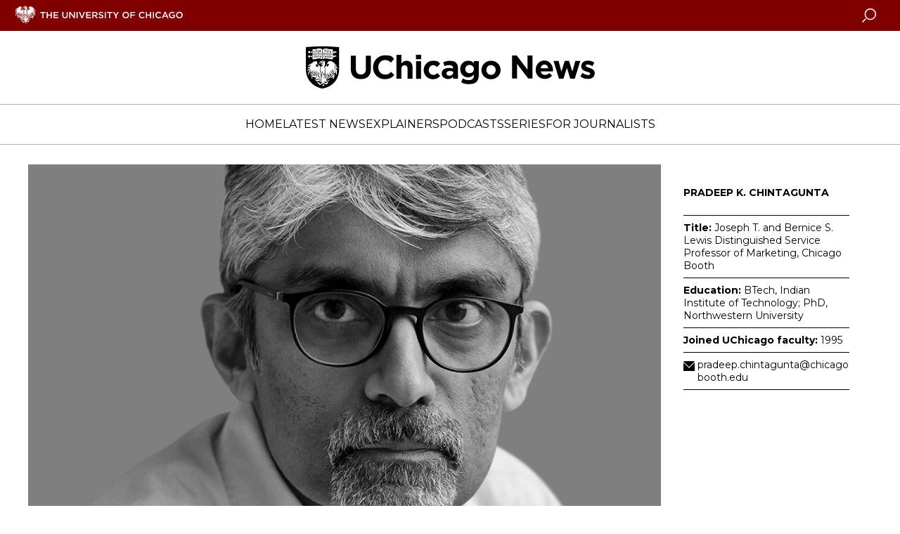

--- FILE ---
content_type: text/html; charset=UTF-8
request_url: https://news.uchicago.edu/profile/pradeep-k-chintagunta
body_size: 6240
content:
<!DOCTYPE html>
<html lang="en" dir="ltr" prefix="og: https://ogp.me/ns#">
  <head>
    <meta charset="utf-8" />
<link rel="canonical" href="https://news.uchicago.edu/profile/pradeep-k-chintagunta" />
<link rel="image_src" href="/sites/default/files/images/2020-04/chintagunta_p_bw.jpg" />
<meta property="og:site_name" content="University of Chicago News" />
<meta property="og:url" content="https://news.uchicago.edu/profile/pradeep-k-chintagunta" />
<meta property="og:title" content="Pradeep K. Chintagunta" />
<meta property="og:image" content="https://news.uchicago.edu/sites/default/files/images/2020-04/chintagunta_p_bw.jpg" />
<meta name="twitter:card" content="summary_large_image" />
<meta name="twitter:site" content="@UChicago" />
<meta name="twitter:title" content="Pradeep K. Chintagunta" />
<meta name="twitter:creator" content="@UChicago" />
<meta name="twitter:image" content="https://news.uchicago.edu/sites/default/files/images/2020-04/chintagunta_p_bw.jpg" />
<meta name="Generator" content="Drupal 10 (https://www.drupal.org)" />
<meta name="MobileOptimized" content="width" />
<meta name="HandheldFriendly" content="true" />
<meta name="viewport" content="width=device-width, initial-scale=1.0" />
<script type="application/ld+json">{
    "@context": "https://schema.org",
    "@graph": [
        {
            "@type": "NewsArticle",
            "headline": "Pradeep K. Chintagunta",
            "image": {
                "@type": "ImageObject",
                "url": "https://news.uchicago.edu//admin/image/93526/pradeep-k-chintagunta"
            },
            "datePublished": "2020-04-07T10:57:42-0500",
            "dateModified": "2022-02-15T13:33:11-0600",
            "author": {
                "@type": "Person",
                "name": "anijem"
            },
            "publisher": {
                "@type": "Organization",
                "name": "University of Chicago",
                "url": "https://www.uchicago.edu",
                "logo": {
                    "@type": "ImageObject",
                    "url": "https://d3qi0qp55mx5f5.cloudfront.net/shared-resources/i/template/uc_wordmark_hires.gif",
                    "width": "601",
                    "height": "128"
                }
            },
            "mainEntityOfPage": "https://news.uchicago.edu/profile/pradeep-k-chintagunta"
        }
    ]
}</script>
<link rel="icon" href="/themes/custom/ucnews/favicon.ico" type="image/vnd.microsoft.icon" />

    <title>Pradeep K. Chintagunta | University of Chicago News</title>
    <link rel="stylesheet" media="all" href="/sites/default/files/css/css_2-RQ7w67G41EDznQQ70_UTA5eo3IOdQ992nQ5g0O0uI.css?delta=0&amp;language=en&amp;theme=ucnews_anon&amp;include=eJxFzEsKgDAMRdENlXZJkrYPW-knJEZdviiIkzs4g2tp4NSwF3QskRQuTUHIYkzN00aXYxJahbjox794G2yxVS3I7qjP6q3vM1vDDcvmJM8" />
<link rel="stylesheet" media="all" href="/sites/default/files/css/css_ZAUiwcxnHahSHJZlgznEhX_oTizQ_pOEsp77z9bRjRg.css?delta=1&amp;language=en&amp;theme=ucnews_anon&amp;include=eJxFzEsKgDAMRdENlXZJkrYPW-knJEZdviiIkzs4g2tp4NSwF3QskRQuTUHIYkzN00aXYxJahbjox794G2yxVS3I7qjP6q3vM1vDDcvmJM8" />
<link rel="stylesheet" media="all" href="https://use.typekit.net/ysv4jmh.css" />
<link rel="stylesheet" media="all" href="https://fast.fonts.net/t/1.css?apiType=css&amp;projectid=4f171438-b8ca-4eb2-bd2a-8b060a915d0f" />
<link rel="stylesheet" media="all" href="https://fonts.googleapis.com/css2?family=Montserrat:wght@400;700&amp;display=swap" />
<link rel="stylesheet" media="all" href="https://fonts.googleapis.com/css2?family=EB+Garamond:ital,wght@0,400..800;1,400..800&amp;display=swap" />

    <script type="application/json" data-drupal-selector="drupal-settings-json">{"path":{"baseUrl":"\/","pathPrefix":"","currentPath":"node\/120984","currentPathIsAdmin":false,"isFront":false,"currentLanguage":"en"},"pluralDelimiter":"\u0003","gtm":{"tagId":null,"settings":{"data_layer":"dataLayer","include_environment":false},"tagIds":["GTM-5N7H9W"]},"gtag":{"tagId":"","consentMode":false,"otherIds":[],"events":[],"additionalConfigInfo":[]},"suppressDeprecationErrors":true,"ajaxPageState":{"libraries":"eJxVz1kOwyAMBNALITgSmsSWScUmDG1z-6ZL1PAz8ryPkSylSGTfIU6OMDJ3ixueMyZT0SANNaijNiqi_YsduY4lbhqYjO7aObkFymasXjFWdudxSOaHOhD1gryfvQdO7EFpyzP9Zi4SGMRtttoKmfv2hk9-P7hCKjQivwAfo2DK","theme":"ucnews_anon","theme_token":"6at2u0vv-BT2z8ZsGC4tKsq8bh6qa5S3NV5-IdkbGbo"},"ajaxTrustedUrl":[],"views":{"ajax_path":"\/views\/ajax","ajaxViews":{"views_dom_id:0710cf1c00c1d0438dbe869ea63e481afcc5324b2a50b4c80d011c8e66157f40":{"view_name":"content_list","view_display_id":"block_byfaculty","view_args":"31861","view_path":"\/node\/120984","view_base_path":null,"view_dom_id":"0710cf1c00c1d0438dbe869ea63e481afcc5324b2a50b4c80d011c8e66157f40","pager_element":0}}},"uc_content_filter":{"form_id":"views-exposed-form-content-list-block-byfaculty","button_id":"edit-submit-content-list","json":"[{\u0022value\u0022:\u0022story\u0022,\u0022title\u0022:\u0022Articles\u0022,\u0022default\u0022:true},{\u0022value\u0022:\u0022explainer\u0022,\u0022title\u0022:\u0022Explainers\u0022,\u0022default\u0022:true},{\u0022value\u0022:\u0022podcast\u0022,\u0022title\u0022:\u0022Podcasts\u0022,\u0022default\u0022:true},{\u0022value\u0022:\u0022video\u0022,\u0022title\u0022:\u0022Videos\u0022,\u0022default\u0022:true}]"},"user":{"uid":0,"permissionsHash":"39adcb50a72da92dfe45fe0931366794c70fc83d13f8d1390f9f66fd495fc1ea"}}</script>
<script src="/sites/default/files/js/js_ObA3F0JaxrUhpvULdhD3m_prE8hjYFaj-PEbIsIudH8.js?scope=header&amp;delta=0&amp;language=en&amp;theme=ucnews_anon&amp;include=eJwrTc5LLS_WL8lIzU2NT0osTtUpRRbJSE1MSS3SSc_PT89JjS9JTNdPL8lF5Samo_P1ErMSK4DmxBcnlian6sMYOmWZIIPBJFgJALo1L8o"></script>
<script src="https://app-sj16.marketo.com/js/forms2/js/forms2.min.js"></script>
<script src="/modules/contrib/google_tag/js/gtm.js?t8llx5"></script>
<script src="/modules/contrib/google_tag/js/gtag.js?t8llx5"></script>
<script src="/sites/default/files/js/js_HeCo9oUEVOkE0l2WcyVjbgPIJHo2ejkc8mZXlMvkOb8.js?scope=header&amp;delta=4&amp;language=en&amp;theme=ucnews_anon&amp;include=eJwrTc5LLS_WL8lIzU2NT0osTtUpRRbJSE1MSS3SSc_PT89JjS9JTNdPL8lF5Samo_P1ErMSK4DmxBcnlian6sMYOmWZIIPBJFgJALo1L8o"></script>

  </head>
  <body class="path-node page-node-type-faculty">
    <noscript><iframe src="https://www.googletagmanager.com/ns.html?id=GTM-5N7H9W"
                  height="0" width="0" style="display:none;visibility:hidden"></iframe></noscript>

      <div class="dialog-off-canvas-main-canvas" data-off-canvas-main-canvas>
    
<div id="app" class="cm_state-published">

  <uc-masthead :nav-data='{
  "items":
    [{"section":"Home","link":"/","target":"","links":[]},{"section":"Latest News","link":"/lateststories","target":"","links":[]},{"section":"Explainers","link":"/explainers","target":"","links":[]},{"section":"Podcasts","link":"/podcasts","target":"","links":[{"title":"Big Brains podcast","url":"/big-brains","target":""},{"title":"University of Chicago Podcast Network","url":"/podcasts","target":""}]},{"section":"Series","link":"/special-series","target":"","links":[{"title":"Inside the Lab","url":"/inside-the-lab","target":""},{"title":"Meet a UChicagoan","url":"/tag/meet-uchicagoan","target":""},{"title":"The Day Tomorrow Began","url":"/the-day-tomorrow-began","target":""},{"title":"UChicago Class Visits","url":"/tag/uchicago-class-visits","target":""},{"title":"Dispatches from Abroad","url":"/tag/dispatches-abroad","target":""}]},{"section":"For Journalists","link":"/media-resources-home","target":"","links":[]}],
  "switcher": [
    
  ],
  "site_logo": "/sites/default/files/images/2024-07/uchicago-news.png",
  "site_logo_alt": "University of Chicago News",
  "mobile_site_logo": "/sites/default/files/images/2024-07/uchicago-news.png"
  }'>
</uc-masthead>

  
  <div class="layout-container">
    

    <main role="main">
      <a id="main-content" tabindex="-1"></a>      
      <div class="layout-content">
        
      <div data-drupal-messages-fallback class="hidden"></div>







<article class="c-article">

  <div class="c-article__hero">
    <div class="c-article__hero-image">
      
                    
  <uc-photo
    img-full="/sites/default/files/styles/gallery/public/images/2020-04/chintagunta_p_bw.jpg?h=f394a17d&amp;itok=S1P4Qrl1"
    img-large="/sites/default/files/styles/gallery/public/images/2020-04/chintagunta_p_bw.jpg?h=f394a17d&amp;itok=S1P4Qrl1"
    img-medium="/sites/default/files/styles/card_feature/public/images/2020-04/chintagunta_p_bw.jpg?h=f394a17d&amp;itok=9RMLN5sL"
    img-small="/sites/default/files/styles/card_feature/public/images/2020-04/chintagunta_p_bw.jpg?h=f394a17d&amp;itok=9RMLN5sL"
    description=""
    credit=""
    alt="Pradeep K. Chintagunta"
  >
  </uc-photo>


            
    </div>
    <div class="c-sidebar">
      <div class="c-factcard">
      <div class="c-factcard__ctn">
                              <h4 class="c-factcard__heading">
                    Pradeep K. Chintagunta
            </h4>
                          <ul class="c-factcard__content">
                    
                                  <li class="c-factcard__item">
      <strong>Title:</strong> 
                    Joseph T. and Bernice S. Lewis Distinguished Service Professor of Marketing, Chicago Booth
            
    </li>
  
                                    <li class="c-factcard__item">
      <strong>Education:</strong> 
                    BTech, Indian Institute of Technology; PhD, Northwestern University
            
    </li>
  
                                    <li class="c-factcard__item">
      <strong>Joined UChicago faculty:</strong> 
                    1995
            
    </li>
  
                                    
  <li  class="c-factcard__item c-factcard__item-icon">
    <svg class="c-icon"><use xlink:href="/themes/custom/ucnews/dist/icons.svg#email-solid"></use></svg>
    <a href="mailto:pradeep.chintagunta@chicagobooth.edu">pradeep.chintagunta@chicagobooth.edu</a>
  </li>

  
                    
        </ul>
      </div>
    </div>
  </div>
  </div>

  <div class="c-article__content-wrap">
    <section class="c-article__content">
      <h1>
<span>Pradeep K. Chintagunta</span>
</h1>
            <div class="c-article__department">
                                                                                                                                                                                                                                                                                                                        <div class="additional-links">
              <strong>Departmental website:</strong><br>
              <a href="https://www.chicagobooth.edu/faculty/directory/c/pradeep-k-chintagunta">https://www.chicagobooth.edu/faculty/directory/c/pradeep-k-chintagunta</a>
            </div>
                                                            </div>
      <uc-share-links></uc-share-links>
      
                    <p dir="ltr">Pradeep K. Chintagunta is interested in empirically studying consumer, agent, and firm behavior. He has studied packaged-goods, pharmaceutical, technology, and online markets to answer questions related to pricing, advertising, and channels of distribution. More recently, he has started working in “development marketing”—studying the role of marketing in economic development.</p>
<p dir="ltr">Prof. Chintagunta is on the advisory editorial boards of <em>Marketing Science</em>, the <em>Journal of Marketing Research</em>, and <em>Quantitative Marketing and Economics</em>. His research has appeared in the <em>Journal of Marketing Research</em>, <em>Marketing Science</em>, <em>Management Science</em>, <em>Quantitative Marketing and Economics</em>, <em>International Journal of Research Marketing</em>, the <em>Journal of the American Statistical Association</em>, and the <em>Journal of Econometrics</em>.</p>
<p dir="ltr"><br><br>
In addition to being a finalist for the O’Dell Award in both 1996 and 2001, Prof. Chintagunta is a recipient of the Hillel J. Einhorn Excellence in Teaching Award and has been named one of Chicago Booth’s top professors by <em>Bloomberg Businessweek</em>.</p>

            
      

      
    </section>
    <div class="c-sidebar">      
                        
                    

      <div class="c-mediacontact">
      <div class="c-mediacontact__ctn">
                  <h4 class="c-mediacontact__heading">Media Contact</h4>
        
        
                            

      <div class="c-mediacontact__section">
      
      
                          
<div class="c-mediacontact__contact">
      <p><strong>Marielle Sainvilus</strong></p>
      <p>Director of Public Relations and Communications, Chicago Booth</p>
  </div>

  
            

              <ul class="c-mediacontact__links">
          
                                  
  <li  class="c-mediacontact__link">
    <svg class="c-icon"><use xlink:href="/themes/custom/ucnews/dist/icons.svg#email-solid"></use></svg>
    <a href="mailto:Marielle.Sainvilus@chicagobooth.edu">Marielle.Sainvilus@chicagobooth.edu</a>
  </li>

  
                    
        </ul>
      
          </div>
  
                    

              </div>
    </div>
  
            

            
  

      <div class="c-relatedtopics">
      <div class="c-relatedtopics__ctn">
                  <h4 class="c-relatedtopics__heading">
                          Expertise
                      </h4>
        
        <div class="c-relatedtopics__content">
          Social media, Data
        </div>

      </div>
    </div>
    

      <div class="c-genericsidebar c-genericsidebar--theme-white">
      <div class="c-genericsidebar__ctn">
                <div class="c-genericsidebar__content">
                      
                    <p><img alt="ACN" src="/sites/default/files/ACN_UChicago_Member_Logo_RGB_Color.svg"></p>

            
                  </div>
      </div>
    </div>
  </div>
  </div>

</article>

    <div class="c-list c-article c-list--theme-white">
    <h2 class="c-list__heading">Chintagunta Stories</h2>
    <div class="c-list__content-wrap c-article__content-wrap">
      <section class="c-list__content c-article__content">
        <div class="js-view-dom-id-0710cf1c00c1d0438dbe869ea63e481afcc5324b2a50b4c80d011c8e66157f40">
  
  
      <div class="filters">
            
    </div>
  
    



<div class="c-list__item">
    <div class="c-list__item-image">
    <a href="/story/workshop-strengthens-bonds-between-uchicago-african-scholars" target="_self" class="c-list__item-imagelink" alt="Workshop strengthens bonds between UChicago, African scholars" aria-label="Workshop strengthens bonds between UChicago, African scholars">
      <div class="c-list__item-imagewrap c-list__item-no-overlay">
        <svg class="c-icon" alt="Workshop strengthens bonds between UChicago, African scholars">
          <title>Workshop strengthens bonds between UChicago, African scholars</title>
          <use xlink:href="/themes/custom/ucnews/dist/icons.svg#phoenix"></use>
        </svg>
        
                          
                      
  
                      <img loading="lazy" src="/sites/default/files/styles/square_345/public/images/2018-08/cghneubauer56.jpg?h=7c399f6a&amp;itok=tnjP7Dyf" width="345" height="345" alt="Olopade and Sereno" />



            

            
  
            
      </div>
          </a>
  </div>

    <div class="c-list__item-text">
    <h3 class="c-list__item-title"><a href="/story/workshop-strengthens-bonds-between-uchicago-african-scholars" class="c-list__item-titlelink" target="_self">
                    Workshop strengthens bonds between UChicago, African scholars
            </a></h3>
    <div class="c-list__item-description">
      <p></p>
    </div>
        
                    <time datetime="2017-12-22T12:00:00Z">Dec 22, 2017</time>

            
      </div>
</div>

  



<div class="c-list__item">
    <div class="c-list__item-image">
    <a href="/story/faculty-members-receive-named-distinguished-service-professorships" target="_self" class="c-list__item-imagelink" alt="Faculty members receive named, distinguished service professorships" aria-label="Faculty members receive named, distinguished service professorships">
      <div class="c-list__item-imagewrap c-list__item-no-overlay">
        <svg class="c-icon" alt="Faculty members receive named, distinguished service professorships">
          <title>Faculty members receive named, distinguished service professorships</title>
          <use xlink:href="/themes/custom/ucnews/dist/icons.svg#phoenix"></use>
        </svg>
        
      </div>
          </a>
  </div>

    <div class="c-list__item-text">
    <h3 class="c-list__item-title"><a href="/story/faculty-members-receive-named-distinguished-service-professorships" class="c-list__item-titlelink" target="_self">
                    Faculty members receive named, distinguished service professorships
            </a></h3>
    <div class="c-list__item-description">
      <p></p>
    </div>
        
                    <time datetime="2011-07-06T12:00:00Z">Jul 6, 2011</time>

            
      </div>
</div>


  

  
  
  </div>


      </section>
              <div class="c-sidebar">
                        
                            <div class="c-sidebar__block">
      <div class="c-sidebar__hide-on-mobile">
      <uc-contentfilter theme="white">
      </uc-contentfilter>
    </div>
    
  </div>
                    

            </div>
          </div>  </div>
  
      </div>    </main>

  </div>
        
      

  <footer class="c-footer">
    <div class="c-footer__content">
        

<div class="c-footer__wrap">
  <div class="c-footer__block c-footer__contact">
    <svg class="c-icon">
      <use xlink:href="/themes/custom/ucnews/dist/icons.svg#uc-logo" />
    </svg>
    <div class="c-footer__contact-text">
      <p class="c-footer__contact-name">University of Chicago</p>
      <p class="c-footer__contact-office">Office of Communications</p>
      <p class="c-footer__contact-address">5801 S. Ellis Ave., Suite 120, Chicago, IL 60637</p>
      <p class="c-footer__contact-phone">(773) 702-8360</p>
      <p class="c-footer__contact-email"><a href="mailto:news@uchicago.edu">news@uchicago.edu</a></p>
    </div>
  </div>

  <ul class="c-footer__block c-footer__links">
                          <li class="c-footer__link">
        <a href="https://www.uchicago.edu">University of Chicago homepage</a>
      </li>
                      <li class="c-footer__link">
        <a href="/contact-us">University Communications Staff Directory</a>
      </li>
                      <li class="c-footer__link">
        <a href="https://uchicago.app.box.com/s/5th2zs7py5qizriam5z06sbpqlyqfied">Brand &amp; Identity Guidelines</a>
      </li>
                      <li class="c-footer__link">
        <a href="https://accessibility.uchicago.edu/">Accessibility</a>
      </li>
      </ul>

  <ul class="c-footer__block c-footer__social">
    <li class="c-footer__social-item">
      <a target="_blank" href="https://www.facebook.com/uchicago/" class="c-footer__social-link" title="Connect with UChicago on Facebook">
        <svg class="c-icon">
          <use xlink:href="/themes/custom/ucnews/dist/icons.svg#facebook" />
        </svg>
      </a>
    </li>
    <li class="c-footer__social-item">
      <a target="_blank" href="https://www.instagram.com/uchicago/" class="c-footer__social-link" title="Connect with UChicago on Instagram">
        <svg class="c-icon">
          <use xlink:href="/themes/custom/ucnews/dist/icons.svg#instagram2" />
        </svg>
      </a>
    </li>
    <li class="c-footer__social-item">
      <a target="_blank" href="https://twitter.com/UChicago" class="c-footer__social-link" title="Connect with UChicago on Twitter">
        <svg class="c-icon">
          <use xlink:href="/themes/custom/ucnews/dist/icons.svg#twitter" />
        </svg>
      </a>
    </li>
    <li class="c-footer__social-item">
      <a target="_blank" href="https://www.linkedin.com/school/uchicago/" class="c-footer__social-link" title="Connect with UChicago on Linkedin">
        <svg class="c-icon">
          <use xlink:href="/themes/custom/ucnews/dist/icons.svg#linkedin" />
        </svg>
      </a>
    </li>
    <li class="c-footer__social-item">
      <a target="_blank" href="https://www.youtube.com/channel/UCGINcKuFbysZAslgL46KeOA" class="c-footer__social-link" title="Connect with UChicago on Youtube">
        <svg class="c-icon">
          <use xlink:href="/themes/custom/ucnews/dist/icons.svg#youtube" />
        </svg>
      </a>
    </li>
  </ul>
</div>

<div class="c-footer__copyright">
  <p>
                    © 2026 University of Chicago - All Rights Reserved
            </p>
</div>

 
    </div>
  </footer>

  </div>

  </div>

    
    <script src="/sites/default/files/js/js_nT9OucHLfEFmoliO1nHJcpaR2lurWGqKe7OHG33L2Y0.js?scope=footer&amp;delta=0&amp;language=en&amp;theme=ucnews_anon&amp;include=eJwrTc5LLS_WL8lIzU2NT0osTtUpRRbJSE1MSS3SSc_PT89JjS9JTNdPL8lF5Samo_P1ErMSK4DmxBcnlian6sMYOmWZIIPBJFgJALo1L8o"></script>

  </body>
</html>


--- FILE ---
content_type: text/javascript
request_url: https://news.uchicago.edu/sites/default/files/js/js_nT9OucHLfEFmoliO1nHJcpaR2lurWGqKe7OHG33L2Y0.js?scope=footer&delta=0&language=en&theme=ucnews_anon&include=eJwrTc5LLS_WL8lIzU2NT0osTtUpRRbJSE1MSS3SSc_PT89JjS9JTNdPL8lF5Samo_P1ErMSK4DmxBcnlian6sMYOmWZIIPBJFgJALo1L8o
body_size: 150709
content:
/* @license GPL-2.0-or-later https://www.drupal.org/licensing/faq */
!function(t){function e(e){for(var o,a,s=e[0],c=e[1],f=e[3]||[],l=0,p=[];l<s.length;l++)a=s[l],i[a]&&p.push(i[a][0]),i[a]=0;for(o in c)Object.prototype.hasOwnProperty.call(c,o)&&(t[o]=c[o]);for(u&&u(e),f.forEach(function(t){if(void 0===i[t]){i[t]=null;var e=document.createElement("link");r.nc&&e.setAttribute("nonce",r.nc),e.rel="prefetch",e.as="script",e.href=n(t),document.head.appendChild(e);}});p.length;)p.shift()();}function n(t){return r.p+""+({0:"vendors~socialcards-lazy~socialembed-lazy",1:"vendors~socialcards-lazy~swiper-lazy",4:"accordion-lazy",5:"card-featured-gallery-lazy",6:"cardsocial-lazy",7:"dropdown-lazy",8:"featured-lazy",9:"filter-lazy",10:"form-lazy",11:"gallery-lazy",12:"list-lazy",13:"livestream-lazy",14:"mediabutton-lazy",15:"pager-lazy",16:"pullquote-lazy",17:"socialcards-lazy",18:"socialembed-lazy",19:"sorter-lazy",20:"vendors~form-lazy",21:"vendors~socialcards-lazy",22:"vendors~swiper-lazy",23:"vendors~video-lazy",24:"video-background-lazy",25:"video-lazy",26:"video-local-lazy"}[t]||t)+"."+{0:"51bc2a980ed0ac431a6b",1:"db51c02b78d6ad46ead7",4:"d529c5dc6f2e87659ad8",5:"1693e433628bc903be05",6:"f35f1630b7b221cf2cb7",7:"17b279cc526afd70c16d",8:"c9ff32267fba74a32395",9:"2cd311f6c03f0426db24",10:"5c53b166149aa581555e",11:"3d13e1cf79880316878c",12:"ee0c6f7dd96d12a2bb78",13:"eab713d94f31efee0e5e",14:"86caa59bcc0725b1ddf5",15:"794892f08908d8a0344b",16:"e73d95f68ddb40e49c79",17:"dc43667cefea3d627a3d",18:"cc0d11cf7a66faf87260",19:"9e6d6120aae4a24ecbe0",20:"12f8ebab2b8d4309e682",21:"e811b35212946552a145",22:"7ad4527ea49be5f8a31a",23:"4ceb9dfdf762407465fd",24:"6726d6a10be832546511",25:"281610e03acdc57f542d",26:"d5530f5fe4f42cdb131c"}[t]+".js";}function r(e){if(o[e])return o[e].exports;var n=o[e]={i:e,l:!1,exports:{}};return t[e].call(n.exports,n,n.exports,r),n.l=!0,n.exports;}var o={},i={3:0};r.e=function(t){var e=[],o=i[t];if(0!==o)if(o)e.push(o[2]);else{var a=new Promise(function(e,n){o=i[t]=[e,n];});e.push(o[2]=a);var s,c=document.createElement("script");c.charset="utf-8",c.timeout=120,r.nc&&c.setAttribute("nonce",r.nc),c.src=n(t),s=function(e){c.onerror=c.onload=null,clearTimeout(u);var n=i[t];if(0!==n){if(n){var r=e&&("load"===e.type?"missing":e.type),o=e&&e.target&&e.target.src,a=new Error("Loading chunk "+t+" failed.\n("+r+": "+o+")");a.type=r,a.request=o,n[1](a);}i[t]=void 0;}};var u=setTimeout(function(){s({type:"timeout",target:c});},12e4);c.onerror=c.onload=s,document.head.appendChild(c);}return Promise.all(e);},r.m=t,r.c=o,r.d=function(t,e,n){r.o(t,e)||Object.defineProperty(t,e,{enumerable:!0,get:n});},r.r=function(t){"undefined"!=typeof Symbol&&Symbol.toStringTag&&Object.defineProperty(t,Symbol.toStringTag,{value:"Module"}),Object.defineProperty(t,"__esModule",{value:!0});},r.t=function(t,e){if(1&e&&(t=r(t)),8&e)return t;if(4&e&&"object"==typeof t&&t&&t.__esModule)return t;var n=Object.create(null);if(r.r(n),Object.defineProperty(n,"default",{enumerable:!0,value:t}),2&e&&"string"!=typeof t)for(var o in t)r.d(n,o,function(e){return t[e];}.bind(null,o));return n;},r.n=function(t){var e=t&&t.__esModule?function(){return t.default;}:function(){return t;};return r.d(e,"a",e),e;},r.o=function(t,e){return Object.prototype.hasOwnProperty.call(t,e);},r.p="/themes/custom/ucnews/dist/",r.oe=function(t){throw console.error(t),t;};var a=window.webpackJsonp=window.webpackJsonp||[],s=a.push.bind(a);a.push=e,a=a.slice();for(var c=0;c<a.length;c++)e(a[c]);var u=s;e([[],{},0,[0,1,21,17,18,14]]),r(r.s=0);}({"+6XX":function(t,e,n){var r=n("y1pI");t.exports=function(t){return -1<r(this.__data__,t);};},"+K+b":function(t,e,n){var r=n("JHRd");t.exports=function(t){var e=new t.constructor(t.byteLength);return new r(e).set(new r(t)),e;};},"+aTx":function(t,e){var n;!function(r,o){void 0===(n=function(){return r.svg4everybody=function(){function t(t,e,n){if(n){var r=document.createDocumentFragment(),o=!e.hasAttribute("viewBox")&&n.getAttribute("viewBox");o&&e.setAttribute("viewBox",o);for(var i=n.cloneNode(!0);i.childNodes.length;)r.appendChild(i.firstChild);t.appendChild(r);}}function e(e){e.onreadystatechange=function(){if(4===e.readyState){var n=e._cachedDocument;n||((n=e._cachedDocument=document.implementation.createHTMLDocument("")).body.innerHTML=e.responseText,e._cachedTarget={}),e._embeds.splice(0).map(function(r){var o=e._cachedTarget[r.id];o||(o=e._cachedTarget[r.id]=n.getElementById(r.id)),t(r.parent,r.svg,o);});}},e.onreadystatechange();}function n(t){for(var e=t;"svg"!==e.nodeName.toLowerCase()&&(e=e.parentNode););return e;}return function(r){var o,i=Object(r),a=window.top!==window.self;o="polyfill" in i?i.polyfill:/\bTrident\/[567]\b|\bMSIE (?:9|10)\.0\b/.test(navigator.userAgent)||10547>(navigator.userAgent.match(/\bEdge\/12\.(\d+)\b/)||[])[1]||537>(navigator.userAgent.match(/\bAppleWebKit\/(\d+)\b/)||[])[1]||/\bEdge\/.(\d+)\b/.test(navigator.userAgent)&&a;var s={},c=window.requestAnimationFrame||setTimeout,u=document.getElementsByTagName("use"),f=0;o&&function r(){for(var a=0;a<u.length;){var l=u[a],p=l.parentNode,h=n(p),d=l.getAttribute("xlink:href")||l.getAttribute("href");if(!d&&i.attributeName&&(d=l.getAttribute(i.attributeName)),h&&d){if(o)if(!i.validate||i.validate(d,h,l)){p.removeChild(l);var v=d.split("#"),y=v.shift(),m=v.join("#");if(y.length){var g=s[y];g||((g=s[y]=new XMLHttpRequest()).open("GET",y),g.send(),g._embeds=[]),g._embeds.push({parent:p,svg:h,id:m}),e(g);}else t(p,h,document.getElementById(m));}else ++a,++f;}else ++a;}(!u.length||0<u.length-f)&&c(r,67);}();};}();}.apply(e,[]))||(t.exports=n);}(this);},"+auO":function(t,e,n){var r=n("XKFU"),o=n("lvtm");r(r.S,"Math",{cbrt:function(t){return o(t=+t)*Math.pow(Math.abs(t),1/3);}});},"+c4W":function(t,e,n){var r=n("711d"),o=n("4/ic"),i=n("9ggG"),a=n("9Nap");t.exports=function(t){return i(t)?r(a(t)):o(t);};},"+iFO":function(t,e,n){var r=n("dTAl"),o=n("LcsW"),i=n("6sVZ");t.exports=function(t){return "function"!=typeof t.constructor||i(t)?{}:r(o(t));};},"+lvF":function(t,e,n){t.exports=n("VTer")("native-function-to-string",Function.toString);},"+oPb":function(t,e,n){"use strict";n("OGtf")("blink",function(t){return function(){return t(this,"blink","","");};});},"+rLv":function(t,e,n){var r=n("dyZX").document;t.exports=r&&r.documentElement;},"/8Fb":function(t,e,n){var r=n("XKFU"),o=n("UExd")(!0);r(r.S,"Object",{entries:function(t){return o(t);}});},"/9aa":function(t,e,n){function r(t){return (r="function"==typeof Symbol&&"symbol"==typeof Symbol.iterator?function(t){return typeof t;}:function(t){return t&&"function"==typeof Symbol&&t.constructor===Symbol&&t!==Symbol.prototype?"symbol":typeof t;})(t);}var o=n("NykK"),i=n("ExA7"),a="[object Symbol]";t.exports=function(t){return "symbol"==r(t)||i(t)&&o(t)==a;};},"/KAi":function(t,e,n){var r=n("XKFU"),o=n("dyZX").isFinite;r(r.S,"Number",{isFinite:function(t){return "number"==typeof t&&o(t);}});},"/SS/":function(t,e,n){var r=n("XKFU");r(r.S,"Object",{setPrototypeOf:n("i5dc").set});},"/Vpf":function(t,e,n){n("0Mri"),t.exports=n("g3g5").RegExp.escape;},"/e88":function(t){t.exports="\t\n\v\f\r   ᠎             　\u2028\u2029\ufeff";},"/uf1":function(t,e,n){"use strict";var r=n("XKFU"),o=n("S/j/"),i=n("2OiF"),a=n("hswa");n("nh4g")&&r(r.P+n("xbSm"),"Object",{__defineSetter__:function(t,e){a.f(o(this),t,{set:i(e),enumerable:!0,configurable:!0});}});},0:function(t,e,n){n("kpGR"),n("3ERx"),n("nxAB"),n("hlOw"),n("5AdG"),t.exports=n("94FF");},"0/R4":function(t){function e(t){return (e="function"==typeof Symbol&&"symbol"==typeof Symbol.iterator?function(t){return typeof t;}:function(t){return t&&"function"==typeof Symbol&&t.constructor===Symbol&&t!==Symbol.prototype?"symbol":typeof t;})(t);}t.exports=function(t){return "object"===e(t)?null!==t:"function"==typeof t;};},"03A+":function(t,e,n){var r=n("JTzB"),o=n("ExA7"),i=Object.prototype,a=i.hasOwnProperty,s=i.propertyIsEnumerable,c=r(function(){return arguments;}())?r:function(t){return o(t)&&a.call(t,"callee")&&!s.call(t,"callee");};t.exports=c;},"0Cz8":function(t,e,n){var r=n("Xi7e"),o=n("ebwN"),i=n("e4Nc");t.exports=function(t,e){var n=this.__data__;if(n instanceof r){var a=n.__data__;if(!o||a.length<199)return a.push([t,e]),this.size=++n.size,this;n=this.__data__=new i(a);}return n.set(t,e),this.size=n.size,this;};},"0E+W":function(t,e,n){n("elZq")("Array");},"0LDn":function(t,e,n){"use strict";n("OGtf")("italics",function(t){return function(){return t(this,"i","","");};});},"0Mri":function(t,e,n){var r=n("XKFU"),o=n("q9eg")(/[\\^$*+?.()|[\]{}]/g,"\\$&");r(r.S,"RegExp",{escape:function(t){return o(t);}});},"0YWM":function(t,e,n){var r=n("EemH"),o=n("OP3Y"),i=n("aagx"),a=n("XKFU"),s=n("0/R4"),c=n("y3w9");a(a.S,"Reflect",{get:function t(e,n){var a,u,f=3>arguments.length?e:arguments[2];return c(e)===f?e[n]:(a=r.f(e,n))?i(a,"value")?a.value:void 0===a.get?void 0:a.get.call(f):s(u=o(e))?t(u,n,f):void 0;}});},"0l/t":function(t,e,n){"use strict";var r=n("XKFU"),o=n("CkkT")(2);r(r.P+r.F*!n("LyE8")([].filter,!0),"Array",{filter:function(t){return o(this,t,arguments[1]);}});},"0mN4":function(t,e,n){"use strict";n("OGtf")("fixed",function(t){return function(){return t(this,"tt","","");};});},"0sh+":function(t,e,n){var r=n("quPj"),o=n("vhPU");t.exports=function(t,e,n){if(r(e))throw TypeError("String#"+n+" doesn't accept regex!");return o(t)+"";};},"0ycA":function(t){t.exports=function(){return [];};},"1+5i":function(t,e,n){var r=n("w/wX"),o=n("sEf8"),i=n("mdPL"),a=i&&i.isSet,s=a?o(a):r;t.exports=s;},"11IZ":function(t,e,n){var r=n("dyZX").parseFloat,o=n("qncB").trim;t.exports=1/r(n("/e88")+"-0")==-1/0?r:function(t){var e=o(t+"",3),n=r(e);return 0===n&&"-"==e.charAt(0)?-0:n;};},"1MBn":function(t,e,n){var r=n("DVgA"),o=n("JiEa"),i=n("UqcF");t.exports=function(t){var e=r(t),n=o.f;if(n)for(var a,s=n(t),c=i.f,u=0;s.length>u;)c.call(t,a=s[u++])&&e.push(a);return e;};},"1TsA":function(t){t.exports=function(t,e){return {value:e,done:!!t};};},"1hJj":function(t,e,n){function r(t){var e=-1,n=null==t?0:t.length;for(this.__data__=new o();++e<n;)this.add(t[e]);}var o=n("e4Nc"),i=n("ftKO"),a=n("3A9y");r.prototype.add=r.prototype.push=i,r.prototype.has=a,t.exports=r;},"1sa7":function(t){t.exports=Math.log1p||function(t){return -1e-8<(t=+t)&&1e-8>t?t-t*t/2:Math.log(1+t);};},"201c":function(t,e,n){"use strict";(function(t){function e(t,e,n){t[e]||Object[r](t,e,{writable:!0,configurable:!0,value:n});}if(n("Zvmr"),n("ls82"),n("/Vpf"),t._babelPolyfill)throw new Error("only one instance of babel-polyfill is allowed");t._babelPolyfill=!0;var r="defineProperty";e(String.prototype,"padLeft","".padStart),e(String.prototype,"padRight","".padEnd),["pop","reverse","shift","keys","values","entries","indexOf","every","some","forEach","map","filter","find","findIndex","includes","join","slice","concat","push","splice","unshift","sort","lastIndexOf","reduce","reduceRight","copyWithin","fill"].forEach(function(t){[][t]&&e(Array,t,Function.call.bind([][t]));});}).call(this,n("yLpj"));},"25dN":function(t,e,n){var r=n("XKFU");r(r.S,"Object",{is:n("g6HL")});},"25qn":function(t,e,n){var r=n("XKFU");r(r.P+r.R,"Set",{toJSON:n("RLh9")("Set")});},"2OiF":function(t){t.exports=function(t){if("function"!=typeof t)throw TypeError(t+" is not a function!");return t;};},"2SVd":function(t){"use strict";t.exports=function(t){return /^([a-z][a-z\d\+\-\.]*:)?\/\//i.test(t);};},"2Spj":function(t,e,n){var r=n("XKFU");r(r.P,"Function",{bind:n("8MEG")});},"2ajD":function(t){t.exports=function(t){return t!=t;};},"2atp":function(t,e,n){var r=n("XKFU"),o=Math.atanh;r(r.S+r.F*!(o&&0>1/o(-0)),"Math",{atanh:function(t){return 0==(t=+t)?t:Math.log((1+t)/(1-t))/2;}});},"2gN3":function(t,e,n){var r=n("Kz5y")["__core-js_shared__"];t.exports=r;},"3A9y":function(t){t.exports=function(t){return this.__data__.has(t);};},"3ERx":function(){},"3Fdi":function(t){var e=Function.prototype.toString;t.exports=function(t){if(null!=t){try{return e.call(t);}catch(t){}try{return t+"";}catch(t){}}return "";};},"3Lyj":function(t,e,n){var r=n("KroJ");t.exports=function(t,e,n){for(var o in e)r(t,o,e[o],n);return t;};},"3YpW":function(t,e,n){n("KOQb")("Set");},"3xty":function(t,e,n){var r=n("XKFU"),o=n("2OiF"),i=n("y3w9"),a=(n("dyZX").Reflect||{}).apply,s=Function.apply;r(r.S+r.F*!n("eeVq")(function(){a(function(){});}),"Reflect",{apply:function(t,e,n){var r=o(t),c=i(n);return a?a(r,e,c):s.call(r,e,c);}});},"4/ic":function(t,e,n){var r=n("ZWtO");t.exports=function(t){return function(e){return r(e,t);};};},"44Ds":function(t,e,n){function r(t,e){if("function"!=typeof t||null!=e&&"function"!=typeof e)throw new TypeError(i);var n=function n(){var r=arguments,o=e?e.apply(this,r):r[0],i=n.cache;if(i.has(o))return i.get(o);var a=t.apply(this,r);return n.cache=i.set(o,a)||i,a;};return n.cache=new (r.Cache||o)(),n;}var o=n("e4Nc"),i="Expected a function";r.Cache=o,t.exports=r;},"45Tv":function(t,e,n){var r=n("N6cJ"),o=n("y3w9"),i=n("OP3Y"),a=r.has,s=r.get,c=r.key;r.exp({getMetadata:function(t,e){return function t(e,n,r){if(a(e,n,r))return s(e,n,r);var o=i(n);return null===o?void 0:t(e,o,r);}(t,o(e),3>arguments.length?void 0:c(arguments[2]));}});},"49D4":function(t,e,n){var r=n("N6cJ"),o=n("y3w9"),i=r.key,a=r.set;r.exp({defineMetadata:function(t,e,n,r){a(t,e,o(n),i(r));}});},"4LiD":function(t,e,n){"use strict";var r=n("dyZX"),o=n("XKFU"),i=n("KroJ"),a=n("3Lyj"),s=n("Z6vF"),c=n("SlkY"),u=n("9gX7"),f=n("0/R4"),l=n("eeVq"),p=n("XMVh"),h=n("fyDq"),d=n("Xbzi");t.exports=function(t,e,n,v,y,m){var g=r[t],b=g,_=y?"set":"add",w=b&&b.prototype,x={},S=function(t){var e=w[t];i(w,t,"delete"==t?function(t){return (!m||f(t))&&e.call(this,0===t?0:t);}:"has"==t?function(t){return (!m||f(t))&&e.call(this,0===t?0:t);}:"get"==t?function(t){return m&&!f(t)?void 0:e.call(this,0===t?0:t);}:"add"==t?function(t){return e.call(this,0===t?0:t),this;}:function(t,n){return e.call(this,0===t?0:t,n),this;});};if("function"==typeof b&&(m||w.forEach&&!l(function(){(new b()).entries().next();}))){var k=new b(),E=k[_](m?{}:-0,1)!=k,O=l(function(){k.has(1);}),A=p(function(t){new b(t);}),C=!m&&l(function(){for(var t=new b(),e=5;e--;)t[_](e,e);return !t.has(-0);});A||((b=e(function(e,n){u(e,b,t);var r=d(new g(),e,b);return null!=n&&c(n,y,r[_],r),r;})).prototype=w,w.constructor=b),(O||C)&&(S("delete"),S("has"),y&&S("get")),(C||E)&&S(_),m&&w.clear&&delete w.clear;}else b=v.getConstructor(e,t,y,_),a(b.prototype,n),s.NEED=!0;return h(b,t),x[t]=b,o(o.G+o.W+o.F*(b!=g),x),m||v.setStrong(b,t,y),b;};},"4R4u":function(t){t.exports=["constructor","hasOwnProperty","isPrototypeOf","propertyIsEnumerable","toLocaleString","toString","valueOf"];},"4kuk":function(t,e,n){function r(t){var e=-1,n=null==t?0:t.length;for(this.clear();++e<n;){var r=t[e];this.set(r[0],r[1]);}}var o=n("SfRM"),i=n("Hvzi"),a=n("u8Dt"),s=n("ekgI"),c=n("JSQU");r.prototype.clear=o,r.prototype.delete=i,r.prototype.get=a,r.prototype.has=s,r.prototype.set=c,t.exports=r;},"4sDh":function(t,e,n){var r=n("4uTw"),o=n("03A+"),i=n("Z0cm"),a=n("wJg7"),s=n("shjB"),c=n("9Nap");t.exports=function(t,e,n){for(var u,f=-1,l=(e=r(e,t)).length,p=!1;++f<l&&(u=c(e[f]),p=null!=t&&n(t,u));)t=t[u];return p||++f!=l?p:!!(l=null==t?0:t.length)&&s(l)&&a(u,l)&&(i(t)||o(t));};},"4uTw":function(t,e,n){var r=n("Z0cm"),o=n("9ggG"),i=n("GNiM"),a=n("dt0z");t.exports=function(t,e){return r(t)?t:o(t,e)?[t]:i(a(t));};},"5AdG":function(){},"5Pf0":function(t,e,n){var r=n("S/j/"),o=n("OP3Y");n("Xtr8")("getPrototypeOf",function(){return function(t){return o(r(t));};});},"5Tg0":function(t,e,n){(function(t){function r(t){return (r="function"==typeof Symbol&&"symbol"==typeof Symbol.iterator?function(t){return typeof t;}:function(t){return t&&"function"==typeof Symbol&&t.constructor===Symbol&&t!==Symbol.prototype?"symbol":typeof t;})(t);}var o=n("Kz5y"),i="object"==r(e)&&e&&!e.nodeType&&e,a=i&&"object"==r(t)&&t&&!t.nodeType&&t,s=a&&a.exports===i?o.Buffer:void 0,c=s?s.allocUnsafe:void 0;t.exports=function(t,e){if(e)return t.slice();var n=t.length,r=c?c(n):new t.constructor(n);return t.copy(r),r;};}).call(this,n("YuTi")(t));},"5oMp":function(t){"use strict";t.exports=function(t,e){return e?t.replace(/\/+$/,"")+"/"+e.replace(/^\/+/,""):t;};},"694e":function(t,e,n){var r=n("EemH"),o=n("XKFU"),i=n("y3w9");o(o.S,"Reflect",{getOwnPropertyDescriptor:function(t,e){return r.f(i(t),e);}});},"69bn":function(t,e,n){var r=n("y3w9"),o=n("2OiF"),i=n("K0xU")("species");t.exports=function(t,e){var n,a=r(t).constructor;return void 0===a||null==(n=r(a)[i])?e:o(n);};},"6AQ9":function(t,e,n){"use strict";var r=n("XKFU"),o=n("8a7r");r(r.S+r.F*n("eeVq")(function(){function t(){}return !(Array.of.call(t) instanceof t);}),"Array",{of:function(){for(var t=0,e=arguments.length,n=new ("function"==typeof this?this:Array)(e);e>t;)o(n,t,arguments[t++]);return n.length=e,n;}});},"6FMO":function(t,e,n){var r=n("0/R4"),o=n("EWmC"),i=n("K0xU")("species");t.exports=function(t){var e;return o(t)&&("function"==typeof (e=t.constructor)&&(e===Array||o(e.prototype))&&(e=void 0),r(e)&&(null===(e=e[i])&&(e=void 0))),void 0===e?Array:e;};},"6VaU":function(t,e,n){"use strict";var r=n("XKFU"),o=n("xF/b"),i=n("S/j/"),a=n("ne8i"),s=n("2OiF"),c=n("zRwo");r(r.P,"Array",{flatMap:function(t){var e,n,r=i(this);return s(t),e=a(r.length),n=c(r,0),o(n,r,r,e,0,1,t,arguments[1]),n;}}),n("nGyu")("flatMap");},"6dIT":function(t){t.exports=Math.scale||function(t,e,n,r,o){return 0===arguments.length||t!=t||e!=e||n!=n||r!=r||o!=o?NaN:t===1/0||t===-1/0?t:(t-e)*(o-r)/(n-e)+r;};},"6sVZ":function(t){var e=Object.prototype;t.exports=function(t){var n=t&&t.constructor;return t===("function"==typeof n&&n.prototype||e);};},"711d":function(t){t.exports=function(t){return function(e){return null==e?void 0:e[t];};};},"77Zs":function(t,e,n){var r=n("Xi7e");t.exports=function(){this.__data__=new r(),this.size=0;};},"7DDg":function(t,e,n){"use strict";function r(t){return (r="function"==typeof Symbol&&"symbol"==typeof Symbol.iterator?function(t){return typeof t;}:function(t){return t&&"function"==typeof Symbol&&t.constructor===Symbol&&t!==Symbol.prototype?"symbol":typeof t;})(t);}if(n("nh4g")){var o=n("LQAc"),i=n("dyZX"),a=n("eeVq"),s=n("XKFU"),c=n("D4iV"),u=n("7Qtz"),f=n("m0Pp"),l=n("9gX7"),p=n("RjD/"),h=n("Mukb"),d=n("3Lyj"),v=n("RYi7"),y=n("ne8i"),m=n("Cfrj"),g=n("d/Gc"),b=n("apmT"),_=n("aagx"),w=n("I8a+"),x=n("0/R4"),S=n("S/j/"),k=n("M6Qj"),E=n("Kuth"),O=n("OP3Y"),A=n("kJMx").f,C=n("J+6e"),j=n("ylqs"),T=n("K0xU"),F=n("CkkT"),M=n("w2a5"),L=n("69bn"),P=n("yt8O"),$=n("hPIQ"),N=n("XMVh"),R=n("elZq"),I=n("Nr18"),U=n("upKx"),D=n("hswa"),K=n("EemH"),X=D.f,z=K.f,q=i.RangeError,V=i.TypeError,B=i.Uint8Array,H="ArrayBuffer",G="Shared"+H,Z="BYTES_PER_ELEMENT",W="prototype",J=Array[W],Y=u.ArrayBuffer,Q=u.DataView,tt=F(0),et=F(2),nt=F(3),rt=F(4),ot=F(5),it=F(6),at=M(!0),st=M(!1),ct=P.values,ut=P.keys,ft=P.entries,lt=J.lastIndexOf,pt=J.reduce,ht=J.reduceRight,dt=J.join,vt=J.sort,yt=J.slice,mt=J.toString,gt=J.toLocaleString,bt=T("iterator"),_t=T("toStringTag"),wt=j("typed_constructor"),xt=j("def_constructor"),St=c.CONSTR,kt=c.TYPED,Et=c.VIEW,Ot="Wrong length!",At=F(1,function(t,e){return Mt(L(t,t[xt]),e);}),Ct=a(function(){return 1===new B(new Uint16Array([1]).buffer)[0];}),jt=!!B&&!!B[W].set&&a(function(){new B(1).set({});}),Tt=function(t,e){var n=v(t);if(0>n||n%e)throw q("Wrong offset!");return n;},Ft=function(t){if(x(t)&&kt in t)return t;throw V(t+" is not a typed array!");},Mt=function(t,e){if(!(x(t)&&wt in t))throw V("It is not a typed array constructor!");return new t(e);},Lt=function(t,e){return Pt(L(t,t[xt]),e);},Pt=function(t,e){for(var n=0,r=e.length,o=Mt(t,r);r>n;)o[n]=e[n++];return o;},$t=function(t,e,n){X(t,e,{get:function(){return this._d[n];}});},Nt=function(t){var e,n,r,o,i,a,s=S(t),c=arguments.length,u=1<c?arguments[1]:void 0,l=void 0!==u,p=C(s);if(null!=p&&!k(p)){for(a=p.call(s),r=[],e=0;!(i=a.next()).done;e++)r.push(i.value);s=r;}for(l&&2<c&&(u=f(u,arguments[2],2)),e=0,n=y(s.length),o=Mt(this,n);n>e;e++)o[e]=l?u(s[e],e):s[e];return o;},Rt=function(){for(var t=0,e=arguments.length,n=Mt(this,e);e>t;)n[t]=arguments[t++];return n;},It=!!B&&a(function(){gt.call(new B(1));}),Ut=function(){return gt.apply(It?yt.call(Ft(this)):Ft(this),arguments);},Dt={copyWithin:function(t,e){return U.call(Ft(this),t,e,2<arguments.length?arguments[2]:void 0);},every:function(t){return rt(Ft(this),t,1<arguments.length?arguments[1]:void 0);},fill:function(){return I.apply(Ft(this),arguments);},filter:function(t){return Lt(this,et(Ft(this),t,1<arguments.length?arguments[1]:void 0));},find:function(t){return ot(Ft(this),t,1<arguments.length?arguments[1]:void 0);},findIndex:function(t){return it(Ft(this),t,1<arguments.length?arguments[1]:void 0);},forEach:function(t){tt(Ft(this),t,1<arguments.length?arguments[1]:void 0);},indexOf:function(t){return st(Ft(this),t,1<arguments.length?arguments[1]:void 0);},includes:function(t){return at(Ft(this),t,1<arguments.length?arguments[1]:void 0);},join:function(){return dt.apply(Ft(this),arguments);},lastIndexOf:function(){return lt.apply(Ft(this),arguments);},map:function(t){return At(Ft(this),t,1<arguments.length?arguments[1]:void 0);},reduce:function(){return pt.apply(Ft(this),arguments);},reduceRight:function(){return ht.apply(Ft(this),arguments);},reverse:function(){for(var t,e=this,n=Ft(e).length,r=Math.floor(n/2),o=0;o<r;)t=e[o],e[o++]=e[--n],e[n]=t;return e;},some:function(t){return nt(Ft(this),t,1<arguments.length?arguments[1]:void 0);},sort:function(t){return vt.call(Ft(this),t);},subarray:function(t,e){var n=Ft(this),r=n.length,o=g(t,r);return new (L(n,n[xt]))(n.buffer,n.byteOffset+o*n.BYTES_PER_ELEMENT,y((void 0===e?r:g(e,r))-o));}},Kt=function(t,e){return Lt(this,yt.call(Ft(this),t,e));},Xt=function(t){Ft(this);var e=Tt(arguments[1],1),n=this.length,r=S(t),o=y(r.length),i=0;if(o+e>n)throw q(Ot);for(;i<o;)this[e+i]=r[i++];},zt={entries:function(){return ft.call(Ft(this));},keys:function(){return ut.call(Ft(this));},values:function(){return ct.call(Ft(this));}},qt=function(t,e){return x(t)&&t[kt]&&"symbol"!=r(e)&&e in t&&+e+""==e+"";},Vt=function(t,e){return qt(t,e=b(e,!0))?p(2,t[e]):z(t,e);},Bt=function(t,e,n){return !(qt(t,e=b(e,!0))&&x(n)&&_(n,"value"))||_(n,"get")||_(n,"set")||n.configurable||_(n,"writable")&&!n.writable||_(n,"enumerable")&&!n.enumerable?X(t,e,n):(t[e]=n.value,t);};St||(K.f=Vt,D.f=Bt),s(s.S+s.F*!St,"Object",{getOwnPropertyDescriptor:Vt,defineProperty:Bt}),a(function(){mt.call({});})&&(mt=gt=function(){return dt.call(this);});var Ht=d({},Dt);d(Ht,zt),h(Ht,bt,zt.values),d(Ht,{slice:Kt,set:Xt,constructor:function(){},toString:mt,toLocaleString:Ut}),$t(Ht,"buffer","b"),$t(Ht,"byteOffset","o"),$t(Ht,"byteLength","l"),$t(Ht,"length","e"),X(Ht,_t,{get:function(){return this[kt];}}),t.exports=function(t,e,n,r){var u=t+((r=!!r)?"Clamped":"")+"Array",f=i[u],p=f||{},d=f&&O(f),v=!f||!c.ABV,g={},b=f&&f[W],_=function(n,r){var o=n._d;return o.v["get"+t](r*e+o.o,Ct);},S=function(n,o,i){var a=n._d;r&&(i=0>(i=Math.round(i))?0:255<i?255:255&i),a.v["set"+t](o*e+a.o,i,Ct);},k=function(t,e){X(t,e,{get:function(){return _(this,e);},set:function(t){return S(this,e,t);},enumerable:!0});};v?(f=n(function(t,n,r,o){l(t,f,u,"_d");var i,a,s,c,p=0,d=0;if(x(n)){if(!(n instanceof Y||(c=w(n))==H||c==G))return kt in n?Pt(f,n):Nt.call(f,n);i=n,d=Tt(r,e);var v=n.byteLength;if(void 0===o){if(v%e)throw q(Ot);if(0>(a=v-d))throw q(Ot);}else{if((a=y(o)*e)+d>v)throw q(Ot);}s=a/e;}else s=m(n),i=new Y(a=s*e);for(h(t,"_d",{b:i,o:d,l:a,e:s,v:new Q(i)});p<s;)k(t,p++);}),b=f[W]=E(Ht),h(b,"constructor",f)):(!a(function(){f(1);})||!a(function(){new f(-1);})||!N(function(t){new f(),new f(null),new f(1.5),new f(t);},!0))&&(f=n(function(t,n,r,o){var i;return l(t,f,u),x(n)?n instanceof Y||(i=w(n))==H||i==G?void 0===o?void 0===r?new p(n):new p(n,Tt(r,e)):new p(n,Tt(r,e),o):kt in n?Pt(f,n):Nt.call(f,n):new p(m(n));}),tt(d===Function.prototype?A(p):A(p).concat(A(d)),function(t){t in f||h(f,t,p[t]);}),f[W]=b,!o&&(b.constructor=f));var C=b[bt],j=!!C&&("values"==C.name||null==C.name),T=zt.values;h(f,wt,!0),h(b,kt,u),h(b,Et,!0),h(b,xt,f),(r?new f(1)[_t]!=u:!(_t in b))&&X(b,_t,{get:function(){return u;}}),g[u]=f,s(s.G+s.W+s.F*(f!=p),g),s(s.S,u,{BYTES_PER_ELEMENT:e}),s(s.S+s.F*a(function(){p.of.call(f,1);}),u,{from:Nt,of:Rt}),Z in b||h(b,Z,e),s(s.P,u,Dt),R(u),s(s.P+s.F*jt,u,{set:Xt}),s(s.P+s.F*!j,u,zt),o||b.toString==mt||(b.toString=mt),s(s.P+s.F*a(function(){new f(1).slice();}),u,{slice:Kt}),s(s.P+s.F*(a(function(){return [1,2].toLocaleString()!=new f([1,2]).toLocaleString();})||!a(function(){b.toLocaleString.call([1,2]);})),u,{toLocaleString:Ut}),$[u]=j?C:T,o||j||h(b,bt,T);};}else t.exports=function(){};},"7Dlh":function(t,e,n){var r=n("N6cJ"),o=n("y3w9"),i=r.has,a=r.key;r.exp({hasOwnMetadata:function(t,e){return i(t,o(e),3>arguments.length?void 0:a(arguments[2]));}});},"7GkX":function(t,e,n){var r=n("b80T"),o=n("A90E"),i=n("MMmD");t.exports=function(t){return i(t)?r(t):o(t);};},"7Ix3":function(t){t.exports=function(t){var e=[];if(null!=t)for(var n in Object(t))e.push(n);return e;};},"7Qtz":function(t,e,n){"use strict";function r(t,e,n){var r,o,i,a=Array(n),s=8*n-e-1,c=(1<<s)-1,u=c>>1,f=23===e?D(2,-24)-D(2,-77):0,l=0,p=0>t||0===t&&0>1/t?1:0;for((t=U(t))!=t||t===R?(o=t==t?0:1,r=c):(r=K(X(t)/z),1>t*(i=D(2,-r))&&(r--,i*=2),2<=(t+=1<=r+u?f/i:f*D(2,1-u))*i&&(r++,i/=2),r+u>=c?(o=0,r=c):1<=r+u?(o=(t*i-1)*D(2,e),r+=u):(o=t*D(2,u-1)*D(2,e),r=0));8<=e;a[l++]=255&o,o/=256,e-=8);for(r=r<<e|o,s+=e;0<s;a[l++]=255&r,r/=256,s-=8);return a[--l]|=128*p,a;}function o(t,e,n){var r,o=8*n-e-1,i=(1<<o)-1,a=i>>1,s=o-7,c=n-1,u=t[c--],f=127&u;for(u>>=7;0<s;f=256*f+t[c],c--,s-=8);for(r=f&(1<<-s)-1,f>>=-s,s+=e;0<s;r=256*r+t[c],c--,s-=8);if(0===f)f=1-a;else{if(f===i)return r?NaN:u?-R:R;r+=D(2,e),f-=a;}return (u?-1:1)*r*D(2,f-e);}function i(t){return t[3]<<24|t[2]<<16|t[1]<<8|t[0];}function a(t){return [255&t];}function s(t){return [255&t,255&t>>8];}function c(t){return [255&t,255&t>>8,255&t>>16,255&t>>24];}function u(t){return r(t,52,8);}function f(t){return r(t,23,4);}function l(t,e,n){O(t[F],e,{get:function(){return this[n];}});}function p(t,e,n,r){var o=k(+n);if(o+e>t[G])throw N(M);var i=t[H]._b,a=o+t[Z],s=i.slice(a,a+e);return r?s:s.reverse();}function h(t,e,n,r,o,i){var a=k(+n);if(a+e>t[G])throw N(M);for(var s=t[H]._b,c=a+t[Z],u=r(+o),f=0;f<e;f++)s[c+f]=u[i?f:e-f-1];}var d=n("dyZX"),v=n("nh4g"),y=n("LQAc"),m=n("D4iV"),g=n("Mukb"),b=n("3Lyj"),_=n("eeVq"),w=n("9gX7"),x=n("RYi7"),S=n("ne8i"),k=n("Cfrj"),E=n("kJMx").f,O=n("hswa").f,A=n("Nr18"),C=n("fyDq"),j="ArrayBuffer",T="DataView",F="prototype",M="Wrong index!",L=d[j],P=d[T],$=d.Math,N=d.RangeError,R=d.Infinity,I=L,U=$.abs,D=$.pow,K=$.floor,X=$.log,z=$.LN2,q="buffer",V="byteLength",B="byteOffset",H=v?"_b":q,G=v?"_l":V,Z=v?"_o":B;if(m.ABV){if(!_(function(){L(1);})||!_(function(){new L(-1);})||_(function(){return new L(),new L(1.5),new L(NaN),L.name!=j;})){for(var W,J=(L=function(t){return w(this,L),new I(k(t));})[F]=I[F],Y=E(I),Q=0;Y.length>Q;)(W=Y[Q++]) in L||g(L,W,I[W]);y||(J.constructor=L);}var tt=new P(new L(2)),et=P[F].setInt8;tt.setInt8(0,2147483648),tt.setInt8(1,2147483649),(tt.getInt8(0)||!tt.getInt8(1))&&b(P[F],{setInt8:function(t,e){et.call(this,t,e<<24>>24);},setUint8:function(t,e){et.call(this,t,e<<24>>24);}},!0);}else L=function(t){w(this,L,j);var e=k(t);this._b=A.call(Array(e),0),this[G]=e;},P=function(t,e,n){w(this,P,T),w(t,L,T);var r=t[G],o=x(e);if(0>o||o>r)throw N("Wrong offset!");if(o+(n=void 0===n?r-o:S(n))>r)throw N("Wrong length!");this[H]=t,this[Z]=o,this[G]=n;},v&&(l(L,V,"_l"),l(P,q,"_b"),l(P,V,"_l"),l(P,B,"_o")),b(P[F],{getInt8:function(t){return p(this,1,t)[0]<<24>>24;},getUint8:function(t){return p(this,1,t)[0];},getInt16:function(t){var e=p(this,2,t,arguments[1]);return (e[1]<<8|e[0])<<16>>16;},getUint16:function(t){var e=p(this,2,t,arguments[1]);return e[1]<<8|e[0];},getInt32:function(t){return i(p(this,4,t,arguments[1]));},getUint32:function(t){return i(p(this,4,t,arguments[1]))>>>0;},getFloat32:function(t){return o(p(this,4,t,arguments[1]),23,4);},getFloat64:function(t){return o(p(this,8,t,arguments[1]),52,8);},setInt8:function(t,e){h(this,1,t,a,e);},setUint8:function(t,e){h(this,1,t,a,e);},setInt16:function(t,e){h(this,2,t,s,e,arguments[2]);},setUint16:function(t,e){h(this,2,t,s,e,arguments[2]);},setInt32:function(t,e){h(this,4,t,c,e,arguments[2]);},setUint32:function(t,e){h(this,4,t,c,e,arguments[2]);},setFloat32:function(t,e){h(this,4,t,f,e,arguments[2]);},setFloat64:function(t,e){h(this,8,t,u,e,arguments[2]);}});C(L,j),C(P,T),g(P[F],m.VIEW,!0),e[j]=L,e[T]=P;},"7VC1":function(t,e,n){"use strict";var r=n("XKFU"),o=n("Lgjv"),i=n("ol8x"),a=/Version\/10\.\d+(\.\d+)?( Mobile\/\w+)? Safari\//.test(i);r(r.P+r.F*a,"String",{padEnd:function(t){return o(this,t,1<arguments.length?arguments[1]:void 0,!1);}});},"7X58":function(t,e,n){var r=n("XKFU");r(r.S,"Math",{signbit:function(t){return (t=+t)==t?0==t?1/t==1/0:0<t:t;}});},"7fqy":function(t){t.exports=function(t){var e=-1,n=Array(t.size);return t.forEach(function(t,r){n[++e]=[r,t];}),n;};},"7h0T":function(t,e,n){var r=n("XKFU");r(r.S,"Number",{isNaN:function(t){return t!=t;}});},"7tbW":function(t,e,n){var r=n("LGYb");t.exports=function(t){return t&&t.length?r(t):[];};},"8+KV":function(t,e,n){"use strict";var r=n("XKFU"),o=n("CkkT")(0),i=n("LyE8")([].forEach,!0);r(r.P+r.F*!i,"Array",{forEach:function(t){return o(this,t,arguments[1]);}});},"84bF":function(t,e,n){"use strict";n("OGtf")("small",function(t){return function(){return t(this,"small","","");};});},"8MEG":function(t,e,n){"use strict";var r=n("2OiF"),o=n("0/R4"),i=n("MfQN"),a=[].slice,s={},c=function(t,e,n){if(!(e in s)){for(var r=[],o=0;o<e;o++)r[o]="a["+o+"]";s[e]=Function("F,a","return new F("+r.join(",")+")");}return s[e](t,n);};t.exports=Function.bind||function(t){var e=r(this),n=a.call(arguments,1),s=function r(){var o=n.concat(a.call(arguments));return this instanceof r?c(e,o.length,o):i(e,o,t);};return o(e.prototype)&&(s.prototype=e.prototype),s;};},"8a7r":function(t,e,n){"use strict";var r=n("hswa"),o=n("RjD/");t.exports=function(t,e,n){e in t?r.f(t,e,o(0,n)):t[e]=n;};},"8oxB":function(t){function e(){throw new Error("setTimeout has not been defined");}function n(){throw new Error("clearTimeout has not been defined");}function r(t){if(c===setTimeout)return setTimeout(t,0);if((c===e||!c)&&setTimeout)return c=setTimeout,setTimeout(t,0);try{return c(t,0);}catch(e){try{return c.call(null,t,0);}catch(e){return c.call(this,t,0);}}}function o(){h&&l&&(h=!1,l.length?p=l.concat(p):d=-1,p.length&&i());}function i(){if(!h){var t=r(o);h=!0;for(var e=p.length;e;){for(l=p,p=[];++d<e;)l&&l[d].run();d=-1,e=p.length;}l=null,h=!1,function(t){if(u===clearTimeout)return clearTimeout(t);if((u===n||!u)&&clearTimeout)return u=clearTimeout,clearTimeout(t);try{u(t);}catch(e){try{return u.call(null,t);}catch(e){return u.call(this,t);}}}(t);}}function a(t,e){this.fun=t,this.array=e;}function s(){}var c,u,f=t.exports={};!function(){try{c="function"==typeof setTimeout?setTimeout:e;}catch(t){c=e;}try{u="function"==typeof clearTimeout?clearTimeout:n;}catch(t){u=n;}}();var l,p=[],h=!1,d=-1;f.nextTick=function(t){var e=Array(arguments.length-1);if(1<arguments.length)for(var n=1;n<arguments.length;n++)e[n-1]=arguments[n];p.push(new a(t,e)),1!==p.length||h||r(i);},a.prototype.run=function(){this.fun.apply(null,this.array);},f.title="browser",f.browser=!0,f.env={},f.argv=[],f.version="",f.versions={},f.on=s,f.addListener=s,f.once=s,f.off=s,f.removeListener=s,f.removeAllListeners=s,f.emit=s,f.prependListener=s,f.prependOnceListener=s,f.listeners=function(){return [];},f.binding=function(){throw new Error("process.binding is not supported");},f.cwd=function(){return "/";},f.chdir=function(){throw new Error("process.chdir is not supported");},f.umask=function(){return 0;};},"91GP":function(t,e,n){var r=n("XKFU");r(r.S+r.F,"Object",{assign:n("czNK")});},"94FF":function(t,e,n){n("+aTx")({});},"9AAn":function(t,e,n){"use strict";var r=n("wmvG"),o=n("s5qY"),i="Map";t.exports=n("4LiD")(i,function(t){return function(){return t(this,0<arguments.length?arguments[0]:void 0);};},{get:function(t){var e=r.getEntry(o(this,i),t);return e&&e.v;},set:function(t,e){return r.def(o(this,i),0===t?0:t,e);}},r,!0);},"9Nap":function(t,e,n){var r=n("/9aa");t.exports=function(t){if("string"==typeof t||r(t))return t;var e=t+"";return "0"==e&&1/t==-1/0?"-0":e;};},"9P93":function(t,e,n){var r=n("XKFU"),o=Math.imul;r(r.S+r.F*n("eeVq")(function(){return -5!=o(4294967295,5)||2!=o.length;}),"Math",{imul:function(t,e){var n=65535,r=+t,o=+e,i=n&r,a=n&o;return 0|i*a+((n&r>>>16)*a+i*(n&o>>>16)<<16>>>0);}});},"9VmF":function(t,e,n){"use strict";var r=n("XKFU"),o=n("ne8i"),i=n("0sh+"),a="startsWith";r(r.P+r.F*n("UUeW")(a),"String",{startsWith:function(t){var e=i(this,t,a),n=o(Math.min(1<arguments.length?arguments[1]:void 0,e.length)),r=t+"";return e.slice(n,n+r.length)===r;}});},"9XZr":function(t,e,n){"use strict";var r=n("XKFU"),o=n("Lgjv"),i=n("ol8x"),a=/Version\/10\.\d+(\.\d+)?( Mobile\/\w+)? Safari\//.test(i);r(r.P+r.F*a,"String",{padStart:function(t){return o(this,t,1<arguments.length?arguments[1]:void 0,!0);}});},"9gX7":function(t){t.exports=function(t,e,n,r){if(!(t instanceof e)||void 0!==r&&r in t)throw TypeError(n+": incorrect invocation!");return t;};},"9ggG":function(t,e,n){function r(t){return (r="function"==typeof Symbol&&"symbol"==typeof Symbol.iterator?function(t){return typeof t;}:function(t){return t&&"function"==typeof Symbol&&t.constructor===Symbol&&t!==Symbol.prototype?"symbol":typeof t;})(t);}var o=n("Z0cm"),i=n("/9aa"),a=/\.|\[(?:[^[\]]*|(["'])(?:(?!\1)[^\\]|\\.)*?\1)\]/,s=/^\w*$/;t.exports=function(t,e){if(o(t))return !1;var n=r(t);return !("number"!=n&&"symbol"!=n&&"boolean"!=n&&null!=t&&!i(t))||s.test(t)||!a.test(t)||null!=e&&t in Object(e);};},"9rMk":function(t,e,n){var r=n("XKFU");r(r.S,"Reflect",{has:function(t,e){return e in t;}});},"9rSQ":function(t,e,n){"use strict";function r(){this.handlers=[];}var o=n("xTJ+");r.prototype.use=function(t,e){return this.handlers.push({fulfilled:t,rejected:e}),this.handlers.length-1;},r.prototype.eject=function(t){this.handlers[t]&&(this.handlers[t]=null);},r.prototype.forEach=function(t){o.forEach(this.handlers,function(e){null!==e&&t(e);});},t.exports=r;},A2zW:function(t,e,n){"use strict";var r=n("XKFU"),o=n("RYi7"),i=n("vvmO"),a=n("l0Rn"),s=1..toFixed,c=Math.floor,u=[0,0,0,0,0,0],f="Number.toFixed: incorrect invocation!",l="0",p=function(t,e){for(var n=-1,r=e;6>++n;)r+=t*u[n],u[n]=r%1e7,r=c(r/1e7);},h=function(t){for(var e=6,n=0;0<=--e;)n+=u[e],u[e]=c(n/t),n=n%t*1e7;},d=function(){for(var t=6,e="";0<=--t;)if(""!==e||0==t||0!==u[t]){var n=u[t]+"";e=""===e?n:e+a.call(l,7-n.length)+n;}return e;},v=function t(e,n,r){return 0===n?r:1==n%2?t(e,n-1,r*e):t(e*e,n/2,r);};r(r.P+r.F*("0.000"!==8e-5.toFixed(3)||"1"!==.9.toFixed(0)||"1.25"!==1.255.toFixed(2)||"1000000000000000128"!==(0xde0b6b3a7640080).toFixed(0)||!n("eeVq")(function(){s.call({});})),"Number",{toFixed:function(t){var e,n,r,s,c=i(this,f),u=o(t),y="",m=l;if(0>u||20<u)throw RangeError(f);if(c!=c)return "NaN";if(-1e21>=c||1e21<=c)return c+"";if(0>c&&(y="-",c=-c),1e-21<c)if(n=0>(e=function(t){for(var e=0,n=t;4096<=n;)e+=12,n/=4096;for(;2<=n;)e+=1,n/=2;return e;}(c*v(2,69,1))-69)?c*v(2,-e,1):c/v(2,e,1),n*=4503599627370496,0<(e=52-e)){for(p(0,n),r=u;7<=r;)p(1e7,0),r-=7;for(p(v(10,r,1),0),r=e-1;23<=r;)h(8388608),r-=23;h(1<<r),p(1,1),h(2),m=d();}else p(0,n),p(1<<-e,0),m=d()+a.call(l,u);return 0<u?m=y+((s=m.length)<=u?"0."+a.call(l,u-s)+m:m.slice(0,s-u)+"."+m.slice(s-u)):m=y+m,m;}});},A5AN:function(t,e,n){"use strict";var r=n("AvRE")(!0);t.exports=function(t,e,n){return e+(n?r(t,e).length:1);};},A90E:function(t,e,n){var r=n("6sVZ"),o=n("V6Ve"),i=Object.prototype.hasOwnProperty;t.exports=function(t){if(!r(t))return o(t);var e=[];for(var n in Object(t))i.call(t,n)&&"constructor"!=n&&e.push(n);return e;};},AP2z:function(t,e,n){var r=n("nmnc"),o=Object.prototype,i=o.hasOwnProperty,a=o.toString,s=r?r.toStringTag:void 0;t.exports=function(t){var e=i.call(t,s),n=t[s];try{t[s]=void 0;}catch(e){}var r=a.call(t);return e?t[s]=n:delete t[s],r;};},Afnz:function(t,e,n){"use strict";var r=n("LQAc"),o=n("XKFU"),i=n("KroJ"),a=n("Mukb"),s=n("hPIQ"),c=n("QaDb"),u=n("fyDq"),f=n("OP3Y"),l=n("K0xU")("iterator"),p=!([].keys&&"next" in [].keys()),h="keys",d="values",v=function(){return this;};t.exports=function(t,e,n,y,m,g,b){c(n,e,y);var _,w,x,S=function(t){return !p&&t in A?A[t]:function(){return new n(this,t);};},k=e+" Iterator",E=m==d,O=!1,A=t.prototype,C=A[l]||A["@@iterator"]||m&&A[m],j=C||S(m),T=m?E?S("entries"):j:void 0,F="Array"==e&&A.entries||C;if(F&&((x=f(F.call(new t())))!==Object.prototype&&x.next&&(u(x,k,!0),!r&&"function"!=typeof x[l]&&a(x,l,v))),E&&C&&C.name!==d&&(O=!0,j=function(){return C.call(this);}),(!r||b)&&(p||O||!A[l])&&a(A,l,j),s[e]=j,s[k]=v,m)if(_={values:E?j:S(d),keys:g?j:S(h),entries:T},b)for(w in _)w in A||i(A,w,_[w]);else o(o.P+o.F*(p||O),e,_);return _;};},AphP:function(t,e,n){"use strict";var r=n("XKFU"),o=n("S/j/"),i=n("apmT");r(r.P+r.F*n("eeVq")(function(){return null!==new Date(NaN).toJSON()||1!==Date.prototype.toJSON.call({toISOString:function(){return 1;}});}),"Date",{toJSON:function(){var t=o(this),e=i(t);return "number"!=typeof e||isFinite(e)?t.toISOString():null;}});},AvRE:function(t,e,n){var r=n("RYi7"),o=n("vhPU");t.exports=function(t){return function(e,n){var i,a,s=o(e)+"",c=r(n),u=s.length;return 0>c||c>=u?t?"":void 0:55296>(i=s.charCodeAt(c))||56319<i||c+1===u||56320>(a=s.charCodeAt(c+1))||57343<a?t?s.charAt(c):i:t?s.slice(c,c+2):a-56320+(i-55296<<10)+65536;};};},B8du:function(t){t.exports=function(){return !1;};},BC7C:function(t,e,n){var r=n("XKFU");r(r.S,"Math",{fround:n("kcoS")});},BEtg:function(t){function e(t){return !!t.constructor&&"function"==typeof t.constructor.isBuffer&&t.constructor.isBuffer(t);}t.exports=function(t){return null!=t&&(e(t)||function(t){return "function"==typeof t.readFloatLE&&"function"==typeof t.slice&&e(t.slice(0,0));}(t)||!!t._isBuffer);};},"BJ/l":function(t,e,n){var r=n("XKFU");r(r.S,"Math",{log1p:n("1sa7")});},BP8U:function(t,e,n){var r=n("XKFU"),o=n("PKUr");r(r.S+r.F*(Number.parseInt!=o),"Number",{parseInt:o});},BqfV:function(t,e,n){var r=n("N6cJ"),o=n("y3w9"),i=r.get,a=r.key;r.exp({getOwnMetadata:function(t,e){return i(t,o(e),3>arguments.length?void 0:a(arguments[2]));}});},Btvt:function(t,e,n){"use strict";var r=n("I8a+");({})[n("K0xU")("toStringTag")]="z",n("KroJ")(Object.prototype,"toString",function(){return "[object "+r(this)+"]";},!0);},"C/va":function(t,e,n){"use strict";var r=n("y3w9");t.exports=function(){var t=r(this),e="";return t.global&&(e+="g"),t.ignoreCase&&(e+="i"),t.multiline&&(e+="m"),t.unicode&&(e+="u"),t.sticky&&(e+="y"),e;};},CH3K:function(t){t.exports=function(t,e){for(var n=-1,r=e.length,o=t.length;++n<r;)t[o+n]=e[n];return t;};},CMye:function(t,e,n){var r=n("GoyQ");t.exports=function(t){return t==t&&!r(t);};},CX2u:function(t,e,n){"use strict";var r=n("XKFU"),o=n("g3g5"),i=n("dyZX"),a=n("69bn"),s=n("vKrd");r(r.P+r.R,"Promise",{finally:function(t){var e=a(this,o.Promise||i.Promise),n="function"==typeof t;return this.then(n?function(n){return s(e,t()).then(function(){return n;});}:t,n?function(n){return s(e,t()).then(function(){throw n;});}:t);}});},CZoQ:function(t){t.exports=function(t,e,n){for(var r=n-1,o=t.length;++r<o;)if(t[r]===e)return r;return -1;};},CeCd:function(t,e,n){var r=n("XKFU");r(r.S,"Math",{clamp:function(t,e,n){return Math.min(n,Math.max(e,t));}});},Cfrj:function(t,e,n){var r=n("RYi7"),o=n("ne8i");t.exports=function(t){if(void 0===t)return 0;var e=r(t),n=o(e);if(e!==n)throw RangeError("Wrong length!");return n;};},CgaS:function(t,e,n){"use strict";function r(t){this.defaults=t,this.interceptors={request:new a(),response:new a()};}var o=n("JEQr"),i=n("xTJ+"),a=n("9rSQ"),s=n("UnBK");r.prototype.request=function(t){"string"==typeof t&&(t=i.merge({url:arguments[0]},arguments[1])),(t=i.merge(o,{method:"get"},this.defaults,t)).method=t.method.toLowerCase();var e=[s,void 0],n=Promise.resolve(t);for(this.interceptors.request.forEach(function(t){e.unshift(t.fulfilled,t.rejected);}),this.interceptors.response.forEach(function(t){e.push(t.fulfilled,t.rejected);});e.length;)n=n.then(e.shift(),e.shift());return n;},i.forEach(["delete","get","head","options"],function(t){r.prototype[t]=function(e,n){return this.request(i.merge(n||{},{method:t,url:e}));};}),i.forEach(["post","put","patch"],function(t){r.prototype[t]=function(e,n,r){return this.request(i.merge(r||{},{method:t,url:e,data:n}));};}),t.exports=r;},CkkT:function(t,e,n){var r=n("m0Pp"),o=n("Ymqv"),i=n("S/j/"),a=n("ne8i"),s=n("zRwo");t.exports=function(t,e){var n=1==t,c=4==t,u=6==t,f=e||s;return function(e,s,l){for(var p,h,d=i(e),v=o(d),y=r(s,l,3),m=a(v.length),g=0,b=n?f(e,m):2==t?f(e,0):void 0;m>g;g++)if((5==t||u||g in v)&&(h=y(p=v[g],g,d),t))if(n)b[g]=h;else if(h)switch(t){case 3:return !0;case 5:return p;case 6:return g;case 2:b.push(p);}else{if(c)return !1;}return u?-1:3==t||c?c:b;};};},Cwc5:function(t,e,n){var r=n("NKxu"),o=n("Npjl");t.exports=function(t,e){var n=o(t,e);return r(n)?n:void 0;};},CyHz:function(t,e,n){var r=n("XKFU");r(r.S,"Math",{sign:n("lvtm")});},D4iV:function(t,e,n){for(var r,o=n("dyZX"),i=n("Mukb"),a=n("ylqs"),s=a("typed_array"),c=a("view"),u=!(!o.ArrayBuffer||!o.DataView),f=u,l=0,p=["Int8Array","Uint8Array","Uint8ClampedArray","Int16Array","Uint16Array","Int32Array","Uint32Array","Float32Array","Float64Array"];l<9;)(r=o[p[l++]])?(i(r.prototype,s,!0),i(r.prototype,c,!0)):f=!1;t.exports={ABV:u,CONSTR:f,TYPED:s,VIEW:c};},DACs:function(t,e,n){var r=n("XKFU");r(r.S,"Math",{DEG_PER_RAD:Math.PI/180});},DDYI:function(t,e,n){var r=n("XKFU");r(r.G,{global:n("dyZX")});},DNiP:function(t,e,n){"use strict";var r=n("XKFU"),o=n("eyMr");r(r.P+r.F*!n("LyE8")([].reduce,!0),"Array",{reduce:function(t){return o(this,t,arguments.length,arguments[1],!1);}});},DSRE:function(t,e,n){(function(t){function r(t){return (r="function"==typeof Symbol&&"symbol"==typeof Symbol.iterator?function(t){return typeof t;}:function(t){return t&&"function"==typeof Symbol&&t.constructor===Symbol&&t!==Symbol.prototype?"symbol":typeof t;})(t);}var o=n("Kz5y"),i=n("B8du"),a="object"==r(e)&&e&&!e.nodeType&&e,s=a&&"object"==r(t)&&t&&!t.nodeType&&t,c=s&&s.exports===a?o.Buffer:void 0,u=c?c.isBuffer:void 0;t.exports=u||i;}).call(this,n("YuTi")(t));},DSV3:function(t,e,n){var r=n("XKFU"),o=n("gHnn")(),i=n("dyZX").process,a="process"==n("LZWt")(i);r(r.G,{asap:function(t){var e=a&&i.domain;o(e?e.bind(t):t);}});},DVgA:function(t,e,n){var r=n("zhAb"),o=n("4R4u");t.exports=Object.keys||function(t){return r(t,o);};},DW2E:function(t,e,n){var r=n("0/R4"),o=n("Z6vF").onFreeze;n("Xtr8")("freeze",function(t){return function(e){return t&&r(e)?t(o(e)):e;};});},DfZB:function(t){"use strict";t.exports=function(t){return function(e){return t.apply(null,e);};};},"Dw+G":function(t,e,n){var r=n("juv8"),o=n("mTTR");t.exports=function(t,e){return t&&r(e,o(e),t);};},"E+oP":function(t,e,n){var r=n("A90E"),o=n("QqLw"),i=n("03A+"),a=n("Z0cm"),s=n("MMmD"),c=n("DSRE"),u=n("6sVZ"),f=n("c6wG"),l=Object.prototype.hasOwnProperty;t.exports=function(t){if(null==t)return !0;if(s(t)&&(a(t)||"string"==typeof t||"function"==typeof t.splice||c(t)||f(t)||i(t)))return !t.length;var e=o(t);if("[object Map]"==e||"[object Set]"==e)return !t.size;if(u(t))return !r(t).length;for(var n in t)if(l.call(t,n))return !1;return !0;};},E2g8:function(t,e,n){(function(r,o){function i(t){return (i="function"==typeof Symbol&&"symbol"==typeof Symbol.iterator?function(t){return typeof t;}:function(t){return t&&"function"==typeof Symbol&&t.constructor===Symbol&&t!==Symbol.prototype?"symbol":typeof t;})(t);}var a,s;!function(r,o){"object"===i(e)&&void 0!==t?t.exports=o():void 0===(s="function"==typeof (a=o)?a.call(e,n,e,t):a)||(t.exports=s);}(0,function(){"use strict";function t(t){return "function"==typeof t;}function e(){var t=setTimeout;return function(){return t(n,1);};}function n(){for(var t=0;t<_;t+=2)(0,j[t])(j[t+1]),j[t]=void 0,j[t+1]=void 0;_=0;}function a(t,e){var n=this,r=new this.constructor(c);void 0===r[F]&&g(r);var o=n._state;if(o){var i=arguments[o-1];S(function(){return m(o,r,i,n._result);});}else v(n,r,t,e);return r;}function s(t){if(t&&"object"===i(t)&&t.constructor===this)return t;var e=new this(c);return l(e,t),e;}function c(){}function u(t){try{return t.then;}catch(t){return $.error=t,$;}}function f(e,n,r){n.constructor===e.constructor&&r===a&&n.constructor.resolve===s?function(t,e){e._state===L?h(t,e._result):e._state===P?d(t,e._result):v(e,void 0,function(e){return l(t,e);},function(e){return d(t,e);});}(e,n):r===$?(d(e,$.error),$.error=null):void 0===r?h(e,n):t(r)?function(t,e,n){S(function(t){var r=!1,o=function(t,e,n,r){try{t.call(e,n,r);}catch(e){return e;}}(n,e,function(n){r||(r=!0,e===n?h(t,n):l(t,n));},function(e){r||(r=!0,d(t,e));},t._label);!r&&o&&(r=!0,d(t,o));},t);}(e,n,r):h(e,n);}function l(t,e){t===e?d(t,new TypeError("You cannot resolve a promise with itself")):function(t){var e=i(t);return null!==t&&("object"===e||"function"===e);}(e)?f(t,e,u(e)):h(t,e);}function p(t){t._onerror&&t._onerror(t._result),y(t);}function h(t,e){t._state!==M||(t._result=e,t._state=L,0!==t._subscribers.length&&S(y,t));}function d(t,e){t._state!==M||(t._state=P,t._result=e,S(p,t));}function v(t,e,n,r){var o=t._subscribers,i=o.length;t._onerror=null,o[i]=e,o[i+L]=n,o[i+P]=r,0===i&&t._state&&S(y,t);}function y(t){var e=t._subscribers,n=t._state;if(0!==e.length){for(var r=void 0,o=void 0,i=t._result,a=0;a<e.length;a+=3)r=e[a],o=e[a+n],r?m(n,r,o,i):o(i);t._subscribers.length=0;}}function m(e,n,r,o){var i,a,s,c,u=t(r);if(u){if((i=function(t,e){try{return t(e);}catch(e){return $.error=e,$;}}(r,o))===$?(c=!0,a=i.error,i.error=null):s=!0,n===i)return void d(n,new TypeError("A promises callback cannot return that same promise."));}else i=o,s=!0;n._state!==M||(u&&s?l(n,i):c?d(n,a):e===L?h(n,i):e===P&&d(n,i));}function g(t){t[F]=N++,t._state=void 0,t._result=void 0,t._subscribers=[];}var b=Array.isArray?Array.isArray:function(t){return "[object Array]"===Object.prototype.toString.call(t);},_=0,w=void 0,x=void 0,S=function(t,e){j[_]=t,j[_+1]=e,2==(_+=2)&&(x?x(n):T());},k="undefined"==typeof window?void 0:window,E=k||{},O=E.MutationObserver||E.WebKitMutationObserver,A="undefined"==typeof self&&void 0!==r&&"[object process]"==={}.toString.call(r),C="undefined"!=typeof Uint8ClampedArray&&"undefined"!=typeof importScripts&&"undefined"!=typeof MessageChannel,j=Array(1e3),T=void 0;T=A?function(){return r.nextTick(n);}:O?function(){var t=0,e=new O(n),r=document.createTextNode("");return e.observe(r,{characterData:!0}),function(){r.data=t=++t%2;};}():C?function(){var t=new MessageChannel();return t.port1.onmessage=n,function(){return t.port2.postMessage(0);};}():void 0!==k?e():function(){try{var t=Function("return this")().require("vertx");return void 0===(w=t.runOnLoop||t.runOnContext)?e():function(){w(n);};}catch(t){return e();}}();var F=Math.random().toString(36).substring(2),M=void 0,L=1,P=2,$={error:null},N=0,R=function(){function t(t,e){this._instanceConstructor=t,this.promise=new t(c),this.promise[F]||g(this.promise),b(e)?(this.length=e.length,this._remaining=e.length,this._result=Array(this.length),0===this.length?h(this.promise,this._result):(this.length=this.length||0,this._enumerate(e),0===this._remaining&&h(this.promise,this._result))):d(this.promise,new Error("Array Methods must be provided an Array"));}return t.prototype._enumerate=function(t){for(var e=0;this._state===M&&e<t.length;e++)this._eachEntry(t[e],e);},t.prototype._eachEntry=function(t,e){var n=this._instanceConstructor,r=n.resolve;if(r===s){var o=u(t);if(o===a&&t._state!==M)this._settledAt(t._state,e,t._result);else if("function"!=typeof o)this._remaining--,this._result[e]=t;else if(n===I){var i=new n(c);f(i,t,o),this._willSettleAt(i,e);}else this._willSettleAt(new n(function(e){return e(t);}),e);}else this._willSettleAt(r(t),e);},t.prototype._settledAt=function(t,e,n){var r=this.promise;r._state===M&&(this._remaining--,t===P?d(r,n):this._result[e]=n),0===this._remaining&&h(r,this._result);},t.prototype._willSettleAt=function(t,e){var n=this;v(t,void 0,function(t){return n._settledAt(L,e,t);},function(t){return n._settledAt(P,e,t);});},t;}(),I=function(){function e(t){this[F]=N++,this._result=this._state=void 0,this._subscribers=[],c!==t&&("function"!=typeof t&&function(){throw new TypeError("You must pass a resolver function as the first argument to the promise constructor");}(),this instanceof e?function(t,e){try{e(function(e){l(t,e);},function(e){d(t,e);});}catch(e){d(t,e);}}(this,t):function(){throw new TypeError("Failed to construct 'Promise': Please use the 'new' operator, this object constructor cannot be called as a function.");}());}return e.prototype.catch=function(t){return this.then(null,t);},e.prototype.finally=function(e){var n=this,r=n.constructor;return t(e)?n.then(function(t){return r.resolve(e()).then(function(){return t;});},function(t){return r.resolve(e()).then(function(){throw t;});}):n.then(e,e);},e;}();return I.prototype.then=a,I.all=function(t){return new R(this,t).promise;},I.race=function(t){var e=this;return b(t)?new e(function(n,r){for(var o=t.length,i=0;i<o;i++)e.resolve(t[i]).then(n,r);}):new e(function(t,e){return e(new TypeError("You must pass an array to race."));});},I.resolve=s,I.reject=function(t){var e=new this(c);return d(e,t),e;},I._setScheduler=function(t){x=t;},I._setAsap=function(t){S=t;},I._asap=S,I.polyfill=function(){var t;if(void 0!==o)t=o;else if("undefined"!=typeof self)t=self;else try{t=Function("return this")();}catch(e){throw new Error("polyfill failed because global object is unavailable in this environment");}var e=t.Promise;if(e){var n=null;try{n=Object.prototype.toString.call(e.resolve());}catch(e){}if("[object Promise]"===n&&!e.cast)return;}t.Promise=I;},I.Promise=I,I;});}).call(this,n("8oxB"),n("yLpj"));},E2jh:function(t,e,n){var r=n("2gN3"),o=function(){var t=/[^.]+$/.exec(r&&r.keys&&r.keys.IE_PROTO||"");return t?"Symbol(src)_1."+t:"";}();t.exports=function(t){return !!o&&o in t;};},EEGq:function(t,e,n){var r=n("juv8"),o=n("oCl/");t.exports=function(t,e){return r(t,o(t),e);};},EK0E:function(t,e,n){"use strict";var r,o=n("dyZX"),i=n("CkkT")(0),a=n("KroJ"),s=n("Z6vF"),c=n("czNK"),u=n("ZD67"),f=n("0/R4"),l=n("s5qY"),p=n("s5qY"),h=!o.ActiveXObject&&"ActiveXObject" in o,d="WeakMap",v=s.getWeak,y=Object.isExtensible,m=u.ufstore,g=function(t){return function(){return t(this,0<arguments.length?arguments[0]:void 0);};},b={get:function(t){if(f(t)){var e=v(t);return !0===e?m(l(this,d)).get(t):e?e[this._i]:void 0;}},set:function(t,e){return u.def(l(this,d),t,e);}},_=t.exports=n("4LiD")(d,g,b,u,!0,!0);p&&h&&(c((r=u.getConstructor(g,d)).prototype,b),s.NEED=!0,i(["delete","has","get","set"],function(t){var e=_.prototype,n=e[t];a(e,t,function(e,o){if(f(e)&&!y(e)){this._f||(this._f=new r());var i=this._f[t](e,o);return "set"==t?this:i;}return n.call(this,e,o);});}));},EWmC:function(t,e,n){var r=n("LZWt");t.exports=Array.isArray||function(t){return "Array"==r(t);};},EemH:function(t,e,n){var r=n("UqcF"),o=n("RjD/"),i=n("aCFj"),a=n("apmT"),s=n("aagx"),c=n("xpql"),u=Object.getOwnPropertyDescriptor;e.f=n("nh4g")?u:function(t,e){if(t=i(t),e=a(e,!0),c)try{return u(t,e);}catch(e){}return s(t,e)?o(!r.f.call(t,e),t[e]):void 0;};},EpBk:function(t){function e(t){return (e="function"==typeof Symbol&&"symbol"==typeof Symbol.iterator?function(t){return typeof t;}:function(t){return t&&"function"==typeof Symbol&&t.constructor===Symbol&&t!==Symbol.prototype?"symbol":typeof t;})(t);}t.exports=function(t){var n=e(t);return "string"==n||"number"==n||"symbol"==n||"boolean"==n?"__proto__"!==t:null===t;};},"Ew+T":function(t,e,n){var r=n("XKFU"),o=n("GZEu");r(r.G+r.B,{setImmediate:o.set,clearImmediate:o.clear});},ExA7:function(t){function e(t){return (e="function"==typeof Symbol&&"symbol"==typeof Symbol.iterator?function(t){return typeof t;}:function(t){return t&&"function"==typeof Symbol&&t.constructor===Symbol&&t!==Symbol.prototype?"symbol":typeof t;})(t);}t.exports=function(t){return null!=t&&"object"==e(t);};},FEjr:function(t,e,n){"use strict";n("OGtf")("strike",function(t){return function(){return t(this,"strike","","");};});},FJW5:function(t,e,n){var r=n("hswa"),o=n("y3w9"),i=n("DVgA");t.exports=n("nh4g")?Object.defineProperties:function(t,e){o(t);for(var n,a=i(e),s=a.length,c=0;s>c;)r.f(t,n=a[c++],e[n]);return t;};},FLlr:function(t,e,n){var r=n("XKFU");r(r.P,"String",{repeat:n("l0Rn")});},Faw5:function(t,e,n){n("7DDg")("Int16",2,function(t){return function(e,n,r){return t(this,e,n,r);};});},FlsD:function(t,e,n){var r=n("0/R4");n("Xtr8")("isExtensible",function(t){return function(e){return !!r(e)&&(!t||t(e));};});},G6z8:function(t,e,n){var r=n("fR/l"),o=n("oCl/"),i=n("mTTR");t.exports=function(t){return r(t,i,o);};},GDhZ:function(t,e,n){var r=n("wF/u"),o=n("mwIZ"),i=n("hgQt"),a=n("9ggG"),s=n("CMye"),c=n("IOzZ"),u=n("9Nap");t.exports=function(t,e){return a(t)&&s(e)?c(u(t),e):function(n){var a=o(n,t);return void 0===a&&a===e?i(n,t):r(e,a,3);};};},GNAe:function(t,e,n){var r=n("XKFU"),o=n("PKUr");r(r.G+r.F*(parseInt!=o),{parseInt:o});},GNiM:function(t,e,n){var r=n("I01J"),o=/[^.[\]]+|\[(?:(-?\d+(?:\.\d+)?)|(["'])((?:(?!\2)[^\\]|\\.)*?)\2)\]|(?=(?:\.|\[\])(?:\.|\[\]|$))/g,i=/\\(\\)?/g,a=r(function(t){var e=[];return 46===t.charCodeAt(0)&&e.push(""),t.replace(o,function(t,n,r,o){e.push(r?o.replace(i,"$1"):n||t);}),e;});t.exports=a;},GZEu:function(t,e,n){var r,o,i,a=n("m0Pp"),s=n("MfQN"),c=n("+rLv"),u=n("Iw71"),f=n("dyZX"),l=f.process,p=f.setImmediate,h=f.clearImmediate,d=f.MessageChannel,v=f.Dispatch,y=0,m={},g="onreadystatechange",b=function(){var t=+this;if(m.hasOwnProperty(t)){var e=m[t];delete m[t],e();}},_=function(t){b.call(t.data);};p&&h||(p=function(t){for(var e=[],n=1;arguments.length>n;)e.push(arguments[n++]);return m[++y]=function(){s("function"==typeof t?t:Function(t),e);},r(y),y;},h=function(t){delete m[t];},"process"==n("LZWt")(l)?r=function(t){l.nextTick(a(b,t,1));}:v&&v.now?r=function(t){v.now(a(b,t,1));}:d?(i=(o=new d()).port2,o.port1.onmessage=_,r=a(i.postMessage,i,1)):f.addEventListener&&"function"==typeof postMessage&&!f.importScripts?(r=function(t){f.postMessage(t+"","*");},f.addEventListener("message",_,!1)):r=g in u("script")?function(t){c.appendChild(u("script"))[g]=function(){c.removeChild(this),b.call(t);};}:function(t){setTimeout(a(b,t,1),0);}),t.exports={set:p,clear:h};},Gi0A:function(t,e,n){var r=n("QqLw"),o=n("ExA7");t.exports=function(t){return o(t)&&"[object Map]"==r(t);};},GoyQ:function(t){function e(t){return (e="function"==typeof Symbol&&"symbol"==typeof Symbol.iterator?function(t){return typeof t;}:function(t){return t&&"function"==typeof Symbol&&t.constructor===Symbol&&t!==Symbol.prototype?"symbol":typeof t;})(t);}t.exports=function(t){var n=e(t);return null!=t&&("object"==n||"function"==n);};},H5GT:function(t,e,n){var r=n("XKFU"),o=n("6dIT"),i=n("kcoS");r(r.S,"Math",{fscale:function(t,e,n,r,a){return i(o(t,e,n,r,a));}});},H6hf:function(t,e,n){var r=n("y3w9");t.exports=function(t,e,n,o){try{return o?e(r(n)[0],n[1]):e(n);}catch(n){var i=t.return;throw void 0!==i&&r(i.call(t)),n;}};},H8j4:function(t,e,n){var r=n("QkVE");t.exports=function(t,e){var n=r(this,t),o=n.size;return n.set(t,e),this.size+=n.size==o?0:1,this;};},"HAE/":function(t,e,n){var r=n("XKFU");r(r.S+r.F*!n("nh4g"),"Object",{defineProperty:n("hswa").f});},HDyB:function(t,e,n){var r=n("nmnc"),o=n("JHRd"),i=n("ljhN"),a=n("or5M"),s=n("7fqy"),c=n("rEGp"),u=r?r.prototype:void 0,f=u?u.valueOf:void 0;t.exports=function(t,e,n,r,u,l,p){switch(n){case "[object DataView]":if(t.byteLength!=e.byteLength||t.byteOffset!=e.byteOffset)return !1;t=t.buffer,e=e.buffer;case "[object ArrayBuffer]":return !(t.byteLength!=e.byteLength||!l(new o(t),new o(e)));case "[object Boolean]":case "[object Date]":case "[object Number]":return i(+t,+e);case "[object Error]":return t.name==e.name&&t.message==e.message;case "[object RegExp]":case "[object String]":return t==e+"";case "[object Map]":var h=s;case "[object Set]":var d=1&r;if(h||(h=c),t.size!=e.size&&!d)return !1;var v=p.get(t);if(v)return v==e;r|=2,p.set(t,e);var y=a(h(t),h(e),r,u,l,p);return p.delete(t),y;case "[object Symbol]":if(f)return f.call(t)==f.call(e);}return !1;};},HEwt:function(t,e,n){"use strict";var r=n("m0Pp"),o=n("XKFU"),i=n("S/j/"),a=n("H6hf"),s=n("M6Qj"),c=n("ne8i"),u=n("8a7r"),f=n("J+6e");o(o.S+o.F*!n("XMVh")(function(t){Array.from(t);}),"Array",{from:function(t){var e,n,o,l,p=i(t),h="function"==typeof this?this:Array,d=arguments.length,v=1<d?arguments[1]:void 0,y=void 0!==v,m=0,g=f(p);if(y&&(v=r(v,2<d?arguments[2]:void 0,2)),null==g||h==Array&&s(g))for(n=new h(e=c(p.length));e>m;m++)u(n,m,y?v(p[m],m):p[m]);else for(l=g.call(p),n=new h();!(o=l.next()).done;m++)u(n,m,y?a(l,v,[o.value,m],!0):o.value);return n.length=m,n;}});},HOxn:function(t,e,n){var r=n("Cwc5")(n("Kz5y"),"Promise");t.exports=r;},HSsa:function(t){"use strict";t.exports=function(t,e){return function(){for(var n=Array(arguments.length),r=0;r<n.length;r++)n[r]=arguments[r];return t.apply(e,n);};};},HTww:function(t,e,n){"use strict";function r(t,e,n,r,o,i,a){try{var s=t[i](a),c=s.value;}catch(t){return void n(t);}s.done?e(c):Promise.resolve(c).then(r,o);}n.r(e);var o=n("o0o1"),i=n.n(o),a={name:"UcSearchform",components:{UcIcon:function(){return Promise.resolve().then(n.bind(null,"qeU3"));},Autocomplete:n("lb/t").a},props:{theme:{type:String,default:""},keyword:{type:String,default:""},autocompleteSource:{type:String,default:""},searchUrl:{type:String,default:"/search"}},data:function(){return {query:this.query,placeholder:"Search",userInput:""};},computed:{getTheme:function(){return this.theme?"c-searchform--".concat(this.theme):"";}},mounted:function(){this.query=this.$route.query.query;},methods:{getSuggestions:function(t){var e="".concat(this.autocompleteSource,"/").concat(encodeURI(t));return new Promise(function(n){return 3>t.length?n([]):void fetch(e).then(function(t){return t.json();}).then(function(t){n(t);});});},handleSubmit:function(){var t=function(t){return function(){var e=this,n=arguments;return new Promise(function(o,i){function a(t){r(c,o,i,a,s,"next",t);}function s(t){r(c,o,i,a,s,"throw",t);}var c=t.apply(e,n);a(void 0);});};}(i.a.mark(function t(e){return i.a.wrap(function(t){for(;;)switch(t.prev=t.next){case 0:if(void 0!==e){t.next=4;break;}return t.next=3,this.sleep(500);case 3:e=this.userInput;case 4:e?window.location.href="".concat(this.searchUrl).concat("?query=").concat(encodeURI(e)):!e&&(window.location.href="".concat(this.searchUrl));case 5:case "end":return t.stop();}},t,this);}));return function(){return t.apply(this,arguments);};}(),handleFormSubmit:function(t){t.preventDefault(),!this.userInput&&this.keyword&&(this.userInput=this.keyword),this.handleSubmit(this.userInput);},searchDebounced:function(t){return this.countDebounced+=1,this.userInput=t,3>t.length?[]:this.getSuggestions(t);},getResultValue:function(t){return t;},getDefaultValue:function(){return this.query;},sleep:function(t){return new Promise(function(e){return setTimeout(e,t);});}}},s=n("KHd+"),c=Object(s.a)(a,function(){var t=this,e=t.$createElement,n=t._self._c||e;return n("div",{staticClass:"c-searchform",class:t.getTheme},[n("div",{staticClass:"c-searchform__input_container"},[n("autocomplete",{attrs:{search:t.searchDebounced,"get-result-value":t.getResultValue,"debounce-time":500,"default-value":t.keyword,placeholder:t.placeholder,"aria-label":t.placeholder},on:{submit:t.handleSubmit}}),t._v(" "),n("button",{attrs:{type:"submit",role:"button","aria-label":"search"},on:{click:t.handleFormSubmit}},[n("uc-icon",{attrs:{glyph:"search"}})],1)],1)]);},[],!1,null,null,null);e.default=c.exports;},Hvzi:function(t){t.exports=function(t){var e=this.has(t)&&delete this.__data__[t];return this.size-=e?1:0,e;};},Hxic:function(t,e,n){var r=n("XKFU");r(r.S,"Math",{RAD_PER_DEG:180/Math.PI});},I01J:function(t,e,n){var r=n("44Ds");t.exports=function(t){var e=r(t,function(t){return 500===n.size&&n.clear(),t;}),n=e.cache;return e;};},I5cv:function(t,e,n){var r=n("XKFU"),o=n("Kuth"),i=n("2OiF"),a=n("y3w9"),s=n("0/R4"),c=n("eeVq"),u=n("8MEG"),f=(n("dyZX").Reflect||{}).construct,l=c(function(){function t(){}return !(f(function(){},[],t) instanceof t);}),p=!c(function(){f(function(){});});r(r.S+r.F*(l||p),"Reflect",{construct:function(t,e){i(t),a(e);var n=3>arguments.length?t:i(arguments[2]);if(p&&!l)return f(t,e,n);if(t==n){switch(e.length){case 0:return new t();case 1:return new t(e[0]);case 2:return new t(e[0],e[1]);case 3:return new t(e[0],e[1],e[2]);case 4:return new t(e[0],e[1],e[2],e[3]);}var r=[null];return r.push.apply(r,e),new (u.apply(t,r))();}var c=n.prototype,h=o(s(c)?c:Object.prototype),d=Function.apply.call(t,h,e);return s(d)?d:h;}});},I74W:function(t,e,n){"use strict";n("qncB")("trimLeft",function(t){return function(){return t(this,1);};},"trimStart");},I78e:function(t,e,n){"use strict";var r=n("XKFU"),o=n("+rLv"),i=n("LZWt"),a=n("d/Gc"),s=n("ne8i"),c=[].slice;r(r.P+r.F*n("eeVq")(function(){o&&c.call(o);}),"Array",{slice:function(t,e){var n=s(this.length),r=i(this);if(e=void 0===e?n:e,"Array"==r)return c.call(this,t,e);for(var o=a(t,n),u=a(e,n),f=s(u-o),l=Array(f),p=0;p<f;p++)l[p]="String"==r?this.charAt(o+p):this[o+p];return l;}});},"I8a+":function(t,e,n){var r=n("LZWt"),o=n("K0xU")("toStringTag"),i="Arguments"==r(function(){return arguments;}());t.exports=function(t){var e,n,a;return void 0===t?"Undefined":null===t?"Null":"string"==typeof (n=function(t,e){try{return t[e];}catch(e){}}(e=Object(t),o))?n:i?r(e):"Object"==(a=r(e))&&"function"==typeof e.callee?"Arguments":a;};},INYr:function(t,e,n){"use strict";var r=n("XKFU"),o=n("CkkT")(6),i="findIndex",a=!0;i in []&&[][i](function(){a=!1;}),r(r.P+r.F*a,"Array",{findIndex:function(t){return o(this,t,1<arguments.length?arguments[1]:void 0);}}),n("nGyu")(i);},INkZ:function(t,e,n){"use strict";var r=Math.max;(function(e,n){function o(t){return (o="function"==typeof Symbol&&"symbol"==typeof Symbol.iterator?function(t){return typeof t;}:function(t){return t&&"function"==typeof Symbol&&t.constructor===Symbol&&t!==Symbol.prototype?"symbol":typeof t;})(t);}function i(t){return null==t;}function a(t){return null!=t;}function s(t){return !0===t;}function c(t){return "string"==typeof t||"number"==typeof t||"symbol"==o(t)||"boolean"==typeof t;}function u(t){return null!==t&&"object"==o(t);}function f(t){return "[object Object]"===er.call(t);}function l(t){var e=parseFloat(t+"");return 0<=e&&Math.floor(e)===e&&isFinite(t);}function p(t){return a(t)&&"function"==typeof t.then&&"function"==typeof t.catch;}function h(t){return null==t?"":Array.isArray(t)||f(t)&&t.toString===er?JSON.stringify(t,null,2):t+"";}function d(t){var e=parseFloat(t);return isNaN(e)?t:e;}function v(t,e){for(var n=Object.create(null),r=t.split(","),o=0;o<r.length;o++)n[r[o]]=!0;return e?function(t){return n[t.toLowerCase()];}:function(t){return n[t];};}function y(t,e){if(t.length){var n=t.indexOf(e);if(-1<n)return t.splice(n,1);}}function m(t,e){return or.call(t,e);}function g(t){var e=Object.create(null);return function(n){return e[n]||(e[n]=t(n));};}function b(t,e){e=e||0;for(var n=t.length-e,r=Array(n);n--;)r[n]=t[n+e];return r;}function _(t,e){for(var n in e)t[n]=e[n];return t;}function w(t){for(var e={},n=0;n<t.length;n++)t[n]&&_(e,t[n]);return e;}function x(){}function S(t,e){if(t===e)return !0;var n=u(t),r=u(e);if(!n||!r)return !n&&!r&&t+""==e+"";try{var o=Array.isArray(t),i=Array.isArray(e);if(o&&i)return t.length===e.length&&t.every(function(t,n){return S(t,e[n]);});if(t instanceof Date&&e instanceof Date)return t.getTime()===e.getTime();if(o||i)return !1;var a=Object.keys(t),s=Object.keys(e);return a.length===s.length&&a.every(function(n){return S(t[n],e[n]);});}catch(r){return !1;}}function k(t,e){for(var n=0;n<t.length;n++)if(S(t[n],e))return n;return -1;}function E(t){var e=!1;return function(){e||(e=!0,t.apply(this,arguments));};}function O(t,e,n,r){Object.defineProperty(t,e,{value:n,enumerable:!!r,writable:!0,configurable:!0});}function A(t){return "function"==typeof t&&/native code/.test(t.toString());}function C(t){Rr.push(t),Nr.target=t;}function j(){Rr.pop(),Nr.target=Rr[Rr.length-1];}function T(t){return new Ir(void 0,void 0,void 0,t+"");}function F(t){var e=new Ir(t.tag,t.data,t.children&&t.children.slice(),t.text,t.elm,t.context,t.componentOptions,t.asyncFactory);return e.ns=t.ns,e.isStatic=t.isStatic,e.key=t.key,e.isComment=t.isComment,e.fnContext=t.fnContext,e.fnOptions=t.fnOptions,e.fnScopeId=t.fnScopeId,e.asyncMeta=t.asyncMeta,e.isCloned=!0,e;}function M(t){qr=t;}function L(t,e){var n;if(u(t)&&!(t instanceof Ir))return m(t,"__ob__")&&t.__ob__ instanceof Vr?n=t.__ob__:qr&&!Mr()&&(Array.isArray(t)||f(t))&&Object.isExtensible(t)&&!t._isVue&&(n=new Vr(t)),e&&n&&n.vmCount++,n;}function P(t,e,n,r,o){var i=new Nr(),a=Object.getOwnPropertyDescriptor(t,e);if(!a||!1!==a.configurable){var s=a&&a.get,c=a&&a.set;s&&!c||2!==arguments.length||(n=t[e]);var u=!o&&L(n);Object.defineProperty(t,e,{enumerable:!0,configurable:!0,get:function(){var e=s?s.call(t):n;return Nr.target&&(i.depend(),u&&(u.dep.depend(),Array.isArray(e)&&function t(e){for(var n=void 0,r=0,o=e.length;r<o;r++)(n=e[r])&&n.__ob__&&n.__ob__.dep.depend(),Array.isArray(n)&&t(n);}(e))),e;},set:function(e){var r=s?s.call(t):n;e===r||e!=e&&r!=r||s&&!c||(c?c.call(t,e):n=e,u=!o&&L(e),i.notify());}});}}function $(t,e,n){if(Array.isArray(t)&&l(e))return t.length=r(t.length,e),t.splice(e,1,n),n;if(e in t&&!(e in Object.prototype))return t[e]=n,n;var o=t.__ob__;return t._isVue||o&&o.vmCount?n:o?(P(o.value,e,n),o.dep.notify(),n):(t[e]=n,n);}function N(t,e){if(Array.isArray(t)&&l(e))t.splice(e,1);else{var n=t.__ob__;t._isVue||n&&n.vmCount||m(t,e)&&(delete t[e],n&&n.dep.notify());}}function R(t,e){if(!e)return t;for(var n,r,o,i=Pr?Reflect.ownKeys(e):Object.keys(e),a=0;a<i.length;a++)"__ob__"!==(n=i[a])&&(r=t[n],o=e[n],m(t,n)?r!==o&&f(r)&&f(o)&&R(r,o):$(t,n,o));return t;}function I(t,e,n){return n?function(){var r="function"==typeof e?e.call(n,n):e,o="function"==typeof t?t.call(n,n):t;return r?R(r,o):o;}:e?t?function(){return R("function"==typeof e?e.call(this,this):e,"function"==typeof t?t.call(this,this):t);}:e:t;}function U(t,e){var n=e?t?t.concat(e):Array.isArray(e)?e:[e]:t;return n?function(t){for(var e=[],n=0;n<t.length;n++)-1===e.indexOf(t[n])&&e.push(t[n]);return e;}(n):n;}function D(t,e){var n=Object.create(t||null);return e?_(n,e):n;}function K(t,e,n){function r(r){var o=Br[r]||Gr;s[r]=o(t[r],e[r],n,r);}if("function"==typeof e&&(e=e.options),function(t){var e=t.props;if(e){var n,r,o={};if(Array.isArray(e))for(n=e.length;n--;)"string"==typeof (r=e[n])&&(o[ar(r)]={type:null});else{if(f(e))for(var i in e)r=e[i],o[ar(i)]=f(r)?r:{type:r};}t.props=o;}}(e),function(t){var e=t.inject;if(e){var n=t.inject={};if(Array.isArray(e))for(var r=0;r<e.length;r++)n[e[r]]={from:e[r]};else{if(f(e))for(var o in e){var i=e[o];n[o]=f(i)?_({from:o},i):{from:i};}}}}(e),function(t){var e=t.directives;if(e)for(var n in e){var r=e[n];"function"==typeof r&&(e[n]={bind:r,update:r});}}(e),!e._base&&(e.extends&&(t=K(t,e.extends,n)),e.mixins))for(var o=0,i=e.mixins.length;o<i;o++)t=K(t,e.mixins[o],n);var a,s={};for(a in t)r(a);for(a in e)m(t,a)||r(a);return s;}function X(t,e,n){if("string"==typeof n){var r=t[e];if(m(r,n))return r[n];var o=ar(n);if(m(r,o))return r[o];var i=sr(o);return m(r,i)?r[i]:r[n]||r[o]||r[i];}}function z(t,e,n,r){var o=e[t],i=!m(n,t),a=n[t],s=B(Boolean,o.type);if(-1<s)if(i&&!m(o,"default"))a=!1;else{if(""===a||a===ur(t)){var c=B(String,o.type);(0>c||s<c)&&(a=!0);}}if(void 0===a){a=function(t,e,n){if(m(e,"default")){var r=e.default;return t&&t.$options.propsData&&void 0===t.$options.propsData[n]&&void 0!==t._props[n]?t._props[n]:"function"==typeof r&&"Function"!==q(e.type)?r.call(t):r;}}(r,o,t);var u=qr;M(!0),L(a),M(u);}return a;}function q(t){var e=t&&t.toString().match(/^\s*function (\w+)/);return e?e[1]:"";}function V(t,e){return q(t)===q(e);}function B(t,e){if(!Array.isArray(e))return V(e,t)?0:-1;for(var n=0,r=e.length;n<r;n++)if(V(e[n],t))return n;return -1;}function H(t,e,n){C();try{if(e)for(var r,o=e;o=o.$parent;)if(r=o.$options.errorCaptured)for(var i=0;i<r.length;i++)try{if(!1===r[i].call(o,t,e,n))return;}catch(n){Z(n,o,"errorCaptured hook");}Z(t,e,n);}finally{j();}}function G(t,e,n,r,o){var i;try{(i=n?t.apply(e,n):t.call(e))&&!i._isVue&&p(i)&&(i=i.catch(function(t){return H(t,r,o+" (Promise/async)");}));}catch(n){H(n,r,o);}return i;}function Z(t,e,n){if(yr.errorHandler)try{return yr.errorHandler.call(null,t,e,n);}catch(e){e!==t&&W(e);}W(t);}function W(t){if(!br&&!_r||"undefined"==typeof console)throw t;console.error(t);}function J(){Jr=!1;var t=Wr.slice(0);Wr.length=0;for(var e=0;e<t.length;e++)t[e]();}function Y(t,e){var n;if(Wr.push(function(){if(t)try{t.call(e);}catch(t){H(t,e,"nextTick");}else n&&n(e);}),Jr||(Jr=!0,Hr()),!t&&"undefined"!=typeof Promise)return new Promise(function(t){n=t;});}function Q(t){!function t(e,n){var r,o,i=Array.isArray(e);if((i||u(e))&&!Object.isFrozen(e)&&!(e instanceof Ir)){if(e.__ob__){var a=e.__ob__.dep.id;if(n.has(a))return;n.add(a);}if(i)for(r=e.length;r--;)t(e[r],n);else for(r=(o=Object.keys(e)).length;r--;)t(e[o[r]],n);}}(t,no),no.clear();}function tt(t,e){function n(){var t=arguments,r=n.fns;if(!Array.isArray(r))return G(r,null,arguments,e,"v-on handler");for(var o=r.slice(),i=0;i<o.length;i++)G(o[i],null,t,e,"v-on handler");}return n.fns=t,n;}function et(t,e,n,r,o,a){var c,u,f,l;for(c in t)u=t[c],f=e[c],l=ro(c),i(u)||(i(f)?(i(u.fns)&&(u=t[c]=tt(u,a)),s(l.once)&&(u=t[c]=o(l.name,u,l.capture)),n(l.name,u,l.capture,l.passive,l.params)):u!==f&&(f.fns=u,t[c]=f));for(c in e)i(t[c])&&r((l=ro(c)).name,e[c],l.capture);}function nt(t,e,n){function r(){n.apply(this,arguments),y(o.fns,r);}var o;t instanceof Ir&&(t=t.data.hook||(t.data.hook={}));var c=t[e];i(c)?o=tt([r]):a(c.fns)&&s(c.merged)?(o=c).fns.push(r):o=tt([c,r]),o.merged=!0,t[e]=o;}function rt(t,e,n,r,o){if(a(e)){if(m(e,n))return t[n]=e[n],o||delete e[n],!0;if(m(e,r))return t[n]=e[r],o||delete e[r],!0;}return !1;}function ot(t){return c(t)?[T(t)]:Array.isArray(t)?function t(e,n){var r,o,u,f,l=[];for(r=0;r<e.length;r++)i(o=e[r])||"boolean"==typeof o||(f=l[u=l.length-1],Array.isArray(o)?0<o.length&&(it((o=t(o,(n||"")+"_"+r))[0])&&it(f)&&(l[u]=T(f.text+o[0].text),o.shift()),l.push.apply(l,o)):c(o)?it(f)?l[u]=T(f.text+o):""!==o&&l.push(T(o)):it(o)&&it(f)?l[u]=T(f.text+o.text):(s(e._isVList)&&a(o.tag)&&i(o.key)&&a(n)&&(o.key="__vlist"+n+"_"+r+"__"),l.push(o)));return l;}(t):void 0;}function it(t){return a(t)&&a(t.text)&&!1===t.isComment;}function at(t,e){if(t){for(var n,r=Object.create(null),o=Pr?Reflect.ownKeys(t):Object.keys(t),i=0;i<o.length;i++)if("__ob__"!==(n=o[i])){for(var a=t[n].from,s=e;s;){if(s._provided&&m(s._provided,a)){r[n]=s._provided[a];break;}s=s.$parent;}if(!s&&"default" in t[n]){var c=t[n].default;r[n]="function"==typeof c?c.call(e):c;}}return r;}}function st(t,e){if(!t||!t.length)return {};for(var n={},r=0,o=t.length;r<o;r++){var i=t[r],a=i.data;if(a&&a.attrs&&a.attrs.slot&&delete a.attrs.slot,i.context!==e&&i.fnContext!==e||!a||null==a.slot)(n.default||(n.default=[])).push(i);else{var s=a.slot,c=n[s]||(n[s]=[]);"template"===i.tag?c.push.apply(c,i.children||[]):c.push(i);}}for(var u in n)n[u].every(ct)&&delete n[u];return n;}function ct(t){return t.isComment&&!t.asyncFactory||" "===t.text;}function ut(t,e,n){var r,o=!t||!!t.$stable,i=t&&t.$key;if(t){if(t._normalized)return t._normalized;if(o&&n&&n!==tr&&i===n.$key&&0===Object.keys(e).length)return n;for(var a in r={},t)t[a]&&"$"!==a[0]&&(r[a]=ft(e,a,t[a]));}else r={};for(var s in e)s in r||(r[s]=lt(e,s));return t&&Object.isExtensible(t)&&(t._normalized=r),O(r,"$stable",o),O(r,"$key",i),r;}function ft(t,e,n){var r=function(){var t=arguments.length?n.apply(null,arguments):n({});return (t=t&&"object"==o(t)&&!Array.isArray(t)?[t]:ot(t))&&0===t.length?void 0:t;};return n.proxy&&Object.defineProperty(t,e,{get:r,enumerable:!0,configurable:!0}),r;}function lt(t,e){return function(){return t[e];};}function pt(t,e){var n,r,o,i,s;if(Array.isArray(t)||"string"==typeof t)for(n=Array(t.length),r=0,o=t.length;r<o;r++)n[r]=e(t[r],r);else if("number"==typeof t)for(n=Array(t),r=0;r<t;r++)n[r]=e(r+1,r);else{if(u(t))if(Pr&&t[Symbol.iterator]){n=[];for(var c=t[Symbol.iterator](),f=c.next();!f.done;)n.push(e(f.value,n.length)),f=c.next();}else for(i=Object.keys(t),n=Array(i.length),r=0,o=i.length;r<o;r++)s=i[r],n[r]=e(t[s],s,r);}return a(n)||(n=[]),n._isVList=!0,n;}function ht(t,e,n,r){var o,i=this.$scopedSlots[t];i?(n=n||{},r&&(n=_(_({},r),n)),o=i(n)||e):o=this.$slots[t]||e;var a=n&&n.slot;return a?this.$createElement("template",{slot:a},o):o;}function dt(t){return X(this.$options,"filters",t)||pr;}function vt(t,e){return Array.isArray(t)?-1===t.indexOf(e):t!==e;}function yt(t,e,n,r,o){var i=yr.keyCodes[e]||n;return o&&r&&!yr.keyCodes[e]?vt(o,r):i?vt(i,t):r?ur(r)!==e:void 0;}function mt(t,e,n,r,o){if(n&&u(n)){var i;Array.isArray(n)&&(n=w(n));var a=function(a){if("class"===a||"style"===a||rr(a))i=t;else{var s=t.attrs&&t.attrs.type;i=r||yr.mustUseProp(e,s,a)?t.domProps||(t.domProps={}):t.attrs||(t.attrs={});}var c=ar(a);a in i||c in i||(i[a]=n[a],o&&((t.on||(t.on={}))["update:"+c]=function(t){n[a]=t;}));};for(var s in n)a(s);}return t;}function gt(t,e){var n=this._staticTrees||(this._staticTrees=[]),r=n[t];return r&&!e?r:(_t(r=n[t]=this.$options.staticRenderFns[t].call(this._renderProxy,null,this),"__static__"+t,!1),r);}function bt(t,e,n){return _t(t,"__once__"+e+(n?"_"+n:""),!0),t;}function _t(t,e,n){if(Array.isArray(t))for(var r=0;r<t.length;r++)t[r]&&"string"!=typeof t[r]&&wt(t[r],e+"_"+r,n);else wt(t,e,n);}function wt(t,e,n){t.isStatic=!0,t.key=e,t.isOnce=n;}function xt(t,e){if(e&&f(e)){var n=t.on=t.on?_({},t.on):{};for(var r in e){var o=n[r],i=e[r];n[r]=o?[].concat(o,i):i;}}return t;}function St(t,e,n,r){e=e||{$stable:!n};for(var o,i=0;i<t.length;i++)o=t[i],Array.isArray(o)?St(o,e,n):o&&(o.proxy&&(o.fn.proxy=!0),e[o.key]=o.fn);return r&&(e.$key=r),e;}function kt(t,e){for(var n,r=0;r<e.length;r+=2)"string"==typeof (n=e[r])&&n&&(t[e[r]]=e[r+1]);return t;}function Et(t,e){return "string"==typeof t?e+t:t;}function Ot(t){t._o=bt,t._n=d,t._s=h,t._l=pt,t._t=ht,t._q=S,t._i=k,t._m=gt,t._f=dt,t._k=yt,t._b=mt,t._v=T,t._e=Dr,t._u=St,t._g=xt,t._d=kt,t._p=Et;}function At(t,e,n,r,o){var i,a=this,c=o.options;m(r,"_uid")?(i=Object.create(r))._original=r:(i=r,r=r._original);var u=s(c._compiled),f=!u;this.data=t,this.props=e,this.children=n,this.parent=r,this.listeners=t.on||tr,this.injections=at(c.inject,r),this.slots=function(){return a.$slots||ut(t.scopedSlots,a.$slots=st(n,r)),a.$slots;},Object.defineProperty(this,"scopedSlots",{enumerable:!0,get:function(){return ut(t.scopedSlots,this.slots());}}),u&&(this.$options=c,this.$slots=this.slots(),this.$scopedSlots=ut(t.scopedSlots,this.$slots)),this._c=c._scopeId?function(t,e,n,o){var a=Mt(i,t,e,n,o,f);return a&&!Array.isArray(a)&&(a.fnScopeId=c._scopeId,a.fnContext=r),a;}:function(t,e,n,r){return Mt(i,t,e,n,r,f);};}function Ct(t,e,n,r){var o=F(t);return o.fnContext=n,o.fnOptions=r,e.slot&&((o.data||(o.data={})).slot=e.slot),o;}function jt(t,e){for(var n in e)t[ar(n)]=e[n];}function Tt(t,e,n,r,o){if(!i(t)){var c=n.$options._base;if(u(t)&&(t=c.extend(t)),"function"==typeof t){var f;if(i(t.cid)&&void 0===(t=function(t,e){if(s(t.error)&&a(t.errorComp))return t.errorComp;if(a(t.resolved))return t.resolved;if(s(t.loading)&&a(t.loadingComp))return t.loadingComp;var n=uo;if(!a(t.owners)){var r=t.owners=[n],o=!0,c=function(t){for(var e=0,n=r.length;e<n;e++)r[e].$forceUpdate();t&&(r.length=0);},f=E(function(n){t.resolved=Lt(n,e),o?r.length=0:c(!0);}),l=E(function(){a(t.errorComp)&&(t.error=!0,c(!0));}),h=t(f,l);return u(h)&&(p(h)?i(t.resolved)&&h.then(f,l):p(h.component)&&(h.component.then(f,l),a(h.error)&&(t.errorComp=Lt(h.error,e)),a(h.loading)&&(t.loadingComp=Lt(h.loading,e),0===h.delay?t.loading=!0:setTimeout(function(){i(t.resolved)&&i(t.error)&&(t.loading=!0,c(!1));},h.delay||200)),a(h.timeout)&&setTimeout(function(){i(t.resolved)&&l(null);},h.timeout))),o=!1,t.loading?t.loadingComp:t.resolved;}t.owners.push(n);}(f=t,c)))return function(t,e,n,r,o){var i=Dr();return i.asyncFactory=t,i.asyncMeta={data:e,context:n,children:r,tag:o},i;}(f,e,n,r,o);e=e||{},Wt(t),a(e.model)&&function(t,e){var n=t.model&&t.model.prop||"value",r=t.model&&t.model.event||"input";(e.attrs||(e.attrs={}))[n]=e.model.value;var o=e.on||(e.on={}),i=o[r],s=e.model.callback;a(i)?(Array.isArray(i)?-1===i.indexOf(s):i!==s)&&(o[r]=[s].concat(i)):o[r]=s;}(t.options,e);var l=function(t,e){var n=e.options.props;if(!i(n)){var r={},o=t.attrs,s=t.props;if(a(o)||a(s))for(var c in n){var u=ur(c);rt(r,s,c,u,!0)||rt(r,o,c,u,!1);}return r;}}(e,t);if(s(t.options.functional))return function(t,e,n,r,o){var i=t.options,s={},c=i.props;if(a(c))for(var u in c)s[u]=z(u,c,e||tr);else a(n.attrs)&&jt(s,n.attrs),a(n.props)&&jt(s,n.props);var f=new At(n,s,o,r,t),l=i.render.call(null,f._c,f);if(l instanceof Ir)return Ct(l,n,f.parent,i);if(Array.isArray(l)){for(var p=ot(l)||[],h=Array(p.length),d=0;d<p.length;d++)h[d]=Ct(p[d],n,f.parent,i);return h;}}(t,l,e,n,r);var h=e.on;if(e.on=e.nativeOn,s(t.options.abstract)){var d=e.slot;e={},d&&(e.slot=d);}!function(t){for(var e=t.hook||(t.hook={}),n=0;n<ao.length;n++){var r=ao[n],o=e[r],i=io[r];o===i||o&&o._merged||(e[r]=o?Ft(i,o):i);}}(e);var v=t.options.name||o;return new Ir("vue-component-"+t.cid+(v?"-"+v:""),e,void 0,void 0,void 0,n,{Ctor:t,propsData:l,listeners:h,tag:o,children:r},f);}}}function Ft(t,e){var n=function(n,r){t(n,r),e(n,r);};return n._merged=!0,n;}function Mt(t,e,n,r,o,f){return (Array.isArray(n)||c(n))&&(o=r,r=n,n=void 0),s(f)&&(o=co),function(t,e,n,r,o){if(a(n)&&a(n.__ob__))return Dr();if(a(n)&&a(n.is)&&(e=n.is),!e)return Dr();var c,f,l;(Array.isArray(r)&&"function"==typeof r[0]&&((n=n||{}).scopedSlots={default:r[0]},r.length=0),o===co?r=ot(r):o===so&&(r=function(t){for(var e=0;e<t.length;e++)if(Array.isArray(t[e]))return Array.prototype.concat.apply([],t);return t;}(r)),"string"==typeof e)?(f=t.$vnode&&t.$vnode.ns||yr.getTagNamespace(e),c=yr.isReservedTag(e)?new Ir(yr.parsePlatformTagName(e),n,r,void 0,void 0,t):n&&n.pre||!a(l=X(t.$options,"components",e))?new Ir(e,n,r,void 0,void 0,t):Tt(l,n,t,r,e)):c=Tt(e,n,t,r);return Array.isArray(c)?c:a(c)?(a(f)&&function t(e,n,r){if(e.ns=n,"foreignObject"===e.tag&&(n=void 0,r=!0),a(e.children))for(var o,c=0,u=e.children.length;c<u;c++)a((o=e.children[c]).tag)&&(i(o.ns)||s(r)&&"svg"!==o.tag)&&t(o,n,r);}(c,f),a(n)&&function(t){u(t.style)&&Q(t.style),u(t.class)&&Q(t.class);}(n),c):Dr();}(t,e,n,r,o);}function Lt(t,e){return (t.__esModule||Pr&&"Module"===t[Symbol.toStringTag])&&(t=t.default),u(t)?e.extend(t):t;}function Pt(t){return t.isComment&&t.asyncFactory;}function $t(t){if(Array.isArray(t))for(var e,n=0;n<t.length;n++)if(a(e=t[n])&&(a(e.componentOptions)||Pt(e)))return e;}function Nt(t,e){oo.$on(t,e);}function Rt(t,e){oo.$off(t,e);}function It(t,e){var n=oo;return function r(){null!==e.apply(null,arguments)&&n.$off(t,r);};}function Ut(t,e,n){oo=t,et(e,n||{},Nt,Rt,It,t),oo=void 0;}function Dt(t){var e=fo;return fo=t,function(){fo=e;};}function Kt(t){for(;t&&(t=t.$parent);)if(t._inactive)return !0;return !1;}function Xt(t,e){if(e){if(t._directInactive=!1,Kt(t))return;}else{if(t._directInactive)return;}if(t._inactive||null===t._inactive){t._inactive=!1;for(var n=0;n<t.$children.length;n++)Xt(t.$children[n]);zt(t,"activated");}}function zt(t,e){C();var n=t.$options[e];if(n)for(var r=0,o=n.length;r<o;r++)G(n[r],t,null,t,e+" hook");t._hasHookEvent&&t.$emit("hook:"+e),j();}function qt(){var t,e;for(go=bo(),yo=!0,lo.sort(function(t,e){return t.id-e.id;}),mo=0;mo<lo.length;mo++)(t=lo[mo]).before&&t.before(),e=t.id,ho[e]=null,t.run();var n=po.slice(),r=lo.slice();mo=lo.length=po.length=0,ho={},vo=yo=!1,function(t){for(var e=0;e<t.length;e++)t[e]._inactive=!0,Xt(t[e],!0);}(n),function(t){for(var e=t.length;e--;){var n=t[e],r=n.vm;r._watcher===n&&r._isMounted&&!r._isDestroyed&&zt(r,"updated");}}(r),Lr&&yr.devtools&&Lr.emit("flush");}function Vt(t,e,n){xo.get=function(){return this[e][n];},xo.set=function(t){this[e][n]=t;},Object.defineProperty(t,n,xo);}function Bt(t,e,n){var r=!Mr();"function"==typeof n?(xo.get=r?Ht(e):Gt(n),xo.set=x):(xo.get=n.get?r&&!1!==n.cache?Ht(e):Gt(n.get):x,xo.set=n.set||x),Object.defineProperty(t,e,xo);}function Ht(t){return function(){var e=this._computedWatchers&&this._computedWatchers[t];if(e)return e.dirty&&e.evaluate(),Nr.target&&e.depend(),e.value;};}function Gt(t){return function(){return t.call(this,this);};}function Zt(t,e,n,r){return f(n)&&(r=n,n=n.handler),"string"==typeof n&&(n=t[n]),t.$watch(e,n,r);}function Wt(t){var e=t.options;if(t.super){var n=Wt(t.super);if(n!==t.superOptions){t.superOptions=n;var r=function(t){var e,n=t.options,r=t.sealedOptions;for(var o in n)n[o]!==r[o]&&(e||(e={}),e[o]=n[o]);return e;}(t);r&&_(t.extendOptions,r),(e=t.options=K(n,t.extendOptions)).name&&(e.components[e.name]=t);}}return e;}function Jt(t){this._init(t);}function Yt(t){return t&&(t.Ctor.options.name||t.tag);}function Qt(t,e){return Array.isArray(t)?-1<t.indexOf(e):"string"==typeof t?-1<t.split(",").indexOf(e):(n=t,"[object RegExp]"===er.call(n)&&t.test(e));var n;}function te(t,e){var n=t.cache,r=t.keys,o=t._vnode;for(var i in n){var a=n[i];if(a){var s=Yt(a.componentOptions);s&&!e(s)&&ee(n,i,r,o);}}}function ee(t,e,n,r){var o=t[e];!o||r&&o.tag===r.tag||o.componentInstance.$destroy(),t[e]=null,y(n,e);}function ne(t,e){return {staticClass:re(t.staticClass,e.staticClass),class:a(t.class)?[t.class,e.class]:e.class};}function re(t,e){return t?e?t+" "+e:t:e||"";}function oe(t){return Array.isArray(t)?function(t){for(var e,n="",r=0,o=t.length;r<o;r++)a(e=oe(t[r]))&&""!==e&&(n&&(n+=" "),n+=e);return n;}(t):u(t)?function(t){var e="";for(var n in t)t[n]&&(e&&(e+=" "),e+=n);return e;}(t):"string"==typeof t?t:"";}function ie(t){return Zo(t)?"svg":"math"===t?"math":void 0;}function ae(t){return "string"==typeof t?document.querySelector(t)||document.createElement("div"):t;}function se(t,e){var n=t.data.ref;if(a(n)){var r=t.context,o=t.componentInstance||t.elm,i=r.$refs;e?Array.isArray(i[n])?y(i[n],o):i[n]===o&&(i[n]=void 0):t.data.refInFor?Array.isArray(i[n])?0>i[n].indexOf(o)&&i[n].push(o):i[n]=[o]:i[n]=o;}}function ce(t,e){return t.key===e.key&&(t.tag===e.tag&&t.isComment===e.isComment&&a(t.data)===a(e.data)&&function(t,e){if("input"!==t.tag)return !0;var n,r=a(n=t.data)&&a(n=n.attrs)&&n.type,o=a(n=e.data)&&a(n=n.attrs)&&n.type;return r===o||Yo(r)&&Yo(o);}(t,e)||s(t.isAsyncPlaceholder)&&t.asyncFactory===e.asyncFactory&&i(e.asyncFactory.error));}function ue(t,e,n){var r,o,i={};for(r=e;r<=n;++r)a(o=t[r].key)&&(i[o]=r);return i;}function fe(t,e){(t.data.directives||e.data.directives)&&function(t,e){var n,r,o,i=t===ti,a=le(t.data.directives,t.context),s=le(e.data.directives,e.context),c=[],u=[];for(n in s)r=a[n],o=s[n],r?(o.oldValue=r.value,o.oldArg=r.arg,he(o,"update",e,t),o.def&&o.def.componentUpdated&&u.push(o)):(he(o,"bind",e,t),o.def&&o.def.inserted&&c.push(o));if(c.length){var f=function(){for(var n=0;n<c.length;n++)he(c[n],"inserted",e,t);};i?nt(e,"insert",f):f();}if(u.length&&nt(e,"postpatch",function(){for(var n=0;n<u.length;n++)he(u[n],"componentUpdated",e,t);}),!i)for(n in a)s[n]||he(a[n],"unbind",t,t,e===ti);}(t,e);}function le(t,e){var n,r,o=Object.create(null);if(!t)return o;for(n=0;n<t.length;n++)(r=t[n]).modifiers||(r.modifiers=ni),o[pe(r)]=r,r.def=X(e.$options,"directives",r.name);return o;}function pe(t){return t.rawName||t.name+"."+Object.keys(t.modifiers||{}).join(".");}function he(t,e,n,r,o){var i=t.def&&t.def[e];if(i)try{i(n.elm,t,n,r,o);}catch(r){H(r,n.context,"directive "+t.name+" "+e+" hook");}}function de(t,e){var n=e.componentOptions;if(!(a(n)&&!1===n.Ctor.options.inheritAttrs||i(t.data.attrs)&&i(e.data.attrs))){var r,o,s=e.elm,c=t.data.attrs||{},u=e.data.attrs||{};for(r in a(u.__ob__)&&(u=e.data.attrs=_({},u)),u)o=u[r],c[r]!==o&&ve(s,r,o);for(r in (Sr||Er)&&u.value!==c.value&&ve(s,"value",u.value),c)i(u[r])&&(qo(r)?s.removeAttributeNS(zo,Vo(r)):Uo(r)||s.removeAttribute(r));}}function ve(t,e,n){-1<t.tagName.indexOf("-")?ye(t,e,n):Xo(e)?Bo(n)?t.removeAttribute(e):(n="allowfullscreen"===e&&"EMBED"===t.tagName?"true":e,t.setAttribute(e,n)):Uo(e)?t.setAttribute(e,Ko(e,n)):qo(e)?Bo(n)?t.removeAttributeNS(zo,Vo(e)):t.setAttributeNS(zo,e,n):ye(t,e,n);}function ye(t,e,n){if(Bo(n))t.removeAttribute(e);else{if(Sr&&!kr&&"TEXTAREA"===t.tagName&&"placeholder"===e&&""!==n&&!t.__ieph)t.addEventListener("input",function e(n){n.stopImmediatePropagation(),t.removeEventListener("input",e);}),t.__ieph=!0;t.setAttribute(e,n);}}function me(t,e){var n=e.elm,r=e.data,o=t.data;if(!(i(r.staticClass)&&i(r.class)&&(i(o)||i(o.staticClass)&&i(o.class)))){var s=function(t){for(var e=t.data,n=t,r=t;a(r.componentInstance);)(r=r.componentInstance._vnode)&&r.data&&(e=ne(r.data,e));for(;a(n=n.parent);)n&&n.data&&(e=ne(e,n.data));return function(t,e){return a(t)||a(e)?re(t,oe(e)):"";}(e.staticClass,e.class);}(e),c=n._transitionClasses;a(c)&&(s=re(s,oe(c))),s!==n._prevClass&&(n.setAttribute("class",s),n._prevClass=s);}}function ge(t){function e(){(a||(a=[])).push(t.slice(d,o).trim()),d=o+1;}var n,r,o,i,a,s=!1,c=!1,u=!1,f=!1,l=0,p=0,h=0,d=0;for(o=0;o<t.length;o++)if(r=n,n=t.charCodeAt(o),s)39===n&&92!==r&&(s=!1);else if(c)34===n&&92!==r&&(c=!1);else if(u)96===n&&92!==r&&(u=!1);else if(f)47===n&&92!==r&&(f=!1);else if(124!==n||124===t.charCodeAt(o+1)||124===t.charCodeAt(o-1)||l||p||h){if(34===n?c=!0:39===n?s=!0:96===n?u=!0:40===n?h++:41===n?h--:91===n?p++:93===n?p--:123===n?l++:125===n&&l--,47===n){for(var v=o-1,y=void 0;0<=v&&" "===(y=t.charAt(v));v--);y&&ri.test(y)||(f=!0);}}else void 0===i?(d=o+1,i=t.slice(0,o).trim()):e();if(void 0===i?i=t.slice(0,o).trim():0!==d&&e(),a)for(o=0;o<a.length;o++)i=be(i,a[o]);return i;}function be(t,e){var n=e.indexOf("(");if(0>n)return '_f("'+e+'")('+t+")";var r=e.slice(0,n),o=e.slice(n+1);return '_f("'+r+'")('+t+(")"===o?o:","+o);}function _e(t){console.error("[Vue compiler]: "+t);}function we(t,e){return t?t.map(function(t){return t[e];}).filter(function(t){return t;}):[];}function xe(t,e,n,r,o){(t.props||(t.props=[])).push(Fe({name:e,value:n,dynamic:o},r)),t.plain=!1;}function Se(t,e,n,r,o){(o?t.dynamicAttrs||(t.dynamicAttrs=[]):t.attrs||(t.attrs=[])).push(Fe({name:e,value:n,dynamic:o},r)),t.plain=!1;}function ke(t,e,n,r){t.attrsMap[e]=n,t.attrsList.push(Fe({name:e,value:n},r));}function Ee(t,e,n,r,o,i,a,s){(t.directives||(t.directives=[])).push(Fe({name:e,rawName:n,value:r,arg:o,isDynamicArg:i,modifiers:a},s)),t.plain=!1;}function Oe(t,e,n){return n?"_p("+e+',"'+t+'")':t+e;}function Ae(t,e,n,r,o,i,a,s){var c;(r=r||tr).right?s?e="("+e+")==='click'?'contextmenu':("+e+")":"click"===e&&(e="contextmenu",delete r.right):r.middle&&(s?e="("+e+")==='click'?'mouseup':("+e+")":"click"===e&&(e="mouseup")),r.capture&&(delete r.capture,e=Oe("!",e,s)),r.once&&(delete r.once,e=Oe("~",e,s)),r.passive&&(delete r.passive,e=Oe("&",e,s)),r.native?(delete r.native,c=t.nativeEvents||(t.nativeEvents={})):c=t.events||(t.events={});var u=Fe({value:n.trim(),dynamic:s},a);r!==tr&&(u.modifiers=r);var f=c[e];Array.isArray(f)?o?f.unshift(u):f.push(u):c[e]=f?o?[u,f]:[f,u]:u,t.plain=!1;}function Ce(t,e,n){var r=je(t,":"+e)||je(t,"v-bind:"+e);if(null!=r)return ge(r);if(!1!==n){var o=je(t,e);if(null!=o)return JSON.stringify(o);}}function je(t,e,n){var r;if(null!=(r=t.attrsMap[e]))for(var o=t.attrsList,i=0,a=o.length;i<a;i++)if(o[i].name===e){o.splice(i,1);break;}return n&&delete t.attrsMap[e],r;}function Te(t,e){for(var n,r=t.attrsList,o=0,i=r.length;o<i;o++)if(n=r[o],e.test(n.name))return r.splice(o,1),n;}function Fe(t,e){return e&&(null!=e.start&&(t.start=e.start),null!=e.end&&(t.end=e.end)),t;}function Me(t,e,n){var r=n||{},o=r.number,i="$$v";r.trim&&(i="(typeof $$v === 'string'? $$v.trim(): $$v)"),o&&(i="_n("+i+")");var a=Le(e,i);t.model={value:"("+e+")",expression:JSON.stringify(e),callback:"function ($$v) {"+a+"}"};}function Le(t,e){var n=function(t){if(t=t.trim(),Ao=t.length,0>t.indexOf("[")||t.lastIndexOf("]")<Ao-1)return -1<(To=t.lastIndexOf("."))?{exp:t.slice(0,To),key:'"'+t.slice(To+1)+'"'}:{exp:t,key:null};for(Co=t,To=Fo=Mo=0;!$e();)Ne(jo=Pe())?Ie(jo):91===jo&&Re(jo);return {exp:t.slice(0,Fo),key:t.slice(Fo+1,Mo)};}(t);return null===n.key?t+"="+e:"$set("+n.exp+", "+n.key+", "+e+")";}function Pe(){return Co.charCodeAt(++To);}function $e(){return To>=Ao;}function Ne(t){return 34===t||39===t;}function Re(t){var e=1;for(Fo=To;!$e();)if(Ne(t=Pe()))Ie(t);else{if(91===t&&e++,93===t&&e--,0==e){Mo=To;break;}}}function Ie(t){for(var e=t;!$e()&&(t=Pe())!==e;);}function Ue(t,e,n){var r=Lo;return function o(){null!==e.apply(null,arguments)&&Ke(t,o,n,r);};}function De(t,e,n,r){if(ai){var o=go,i=e;e=i._wrapper=function(t){if(t.target===t.currentTarget||t.timeStamp>=o||0===t.timeStamp||t.target.ownerDocument!==document)return i.apply(this,arguments);};}Lo.addEventListener(t,e,jr?{capture:n,passive:r}:n);}function Ke(t,e,n,r){(r||Lo).removeEventListener(t,e._wrapper||e,n);}function Xe(t,e){if(!i(t.data.on)||!i(e.data.on)){var n=e.data.on||{},r=t.data.on||{};Lo=e.elm,function(t){if(a(t[oi])){var e=Sr?"change":"input";t[e]=[].concat(t[oi],t[e]||[]),delete t[oi];}a(t[ii])&&(t.change=[].concat(t[ii],t.change||[]),delete t[ii]);}(n),et(n,r,De,Ke,Ue,e.context),Lo=void 0;}}function ze(t,e){if(!i(t.data.domProps)||!i(e.data.domProps)){var n,r,o=e.elm,s=t.data.domProps||{},c=e.data.domProps||{};for(n in a(c.__ob__)&&(c=e.data.domProps=_({},c)),s)i(c[n])&&(o[n]="");for(n in c){if(r=c[n],"textContent"===n||"innerHTML"===n){if(e.children&&(e.children.length=0),r===s[n])continue;1===o.childNodes.length&&o.removeChild(o.childNodes[0]);}if("value"===n&&"PROGRESS"!==o.tagName){o._value=r;var u=i(r)?"":r+"";qe(o,u)&&(o.value=u);}else if("innerHTML"===n&&Zo(o.tagName)&&i(o.innerHTML)){(Po=Po||document.createElement("div")).innerHTML="<svg>"+r+"</svg>";for(var f=Po.firstChild;o.firstChild;)o.removeChild(o.firstChild);for(;f.firstChild;)o.appendChild(f.firstChild);}else{if(r!==s[n])try{o[n]=r;}catch(t){}}}}}function qe(t,e){return !t.composing&&("OPTION"===t.tagName||function(t,e){var n=!0;try{n=document.activeElement!==t;}catch(n){}return n&&t.value!==e;}(t,e)||function(t,e){var n=t.value,r=t._vModifiers;if(a(r)){if(r.number)return d(n)!==d(e);if(r.trim)return n.trim()!==e.trim();}return n!==e;}(t,e));}function Ve(t){var e=Be(t.style);return t.staticStyle?_(t.staticStyle,e):e;}function Be(t){return Array.isArray(t)?w(t):"string"==typeof t?si(t):t;}function He(t,e){var n=e.data,r=t.data;if(!(i(n.staticStyle)&&i(n.style)&&i(r.staticStyle)&&i(r.style))){var o,s,c=e.elm,u=r.staticStyle,f=r.normalizedStyle||r.style||{},l=u||f,p=Be(e.data.style)||{};e.data.normalizedStyle=a(p.__ob__)?_({},p):p;var h=function(t,e){for(var n,r={},o=t;o.componentInstance;)(o=o.componentInstance._vnode)&&o.data&&(n=Ve(o.data))&&_(r,n);(n=Ve(t.data))&&_(r,n);for(var i=t;i=i.parent;)i.data&&(n=Ve(i.data))&&_(r,n);return r;}(e);for(s in l)i(h[s])&&fi(c,s,"");for(s in h)(o=h[s])!==l[s]&&fi(c,s,null==o?"":o);}}function Ge(t,e){if(e&&(e=e.trim()))if(t.classList)-1<e.indexOf(" ")?e.split(hi).forEach(function(e){return t.classList.add(e);}):t.classList.add(e);else{var n=" "+(t.getAttribute("class")||"")+" ";0>n.indexOf(" "+e+" ")&&t.setAttribute("class",(n+e).trim());}}function Ze(t,e){if(e&&(e=e.trim()))if(t.classList)-1<e.indexOf(" ")?e.split(hi).forEach(function(e){return t.classList.remove(e);}):t.classList.remove(e),t.classList.length||t.removeAttribute("class");else{for(var n=" "+(t.getAttribute("class")||"")+" ",r=" "+e+" ";0<=n.indexOf(r);)n=n.replace(r," ");(n=n.trim())?t.setAttribute("class",n):t.removeAttribute("class");}}function We(t){if(t){if("object"==o(t)){var e={};return !1!==t.css&&_(e,di(t.name||"v")),_(e,t),e;}return "string"==typeof t?di(t):void 0;}}function Je(t){xi(function(){xi(t);});}function Ye(t,e){var n=t._transitionClasses||(t._transitionClasses=[]);0>n.indexOf(e)&&(n.push(e),Ge(t,e));}function Qe(t,e){t._transitionClasses&&y(t._transitionClasses,e),Ze(t,e);}function tn(t,e,n){var r=en(t,e),o=r.type,i=r.timeout,a=r.propCount;if(!o)return n();var s=o===yi?bi:wi,c=0,u=function(){t.removeEventListener(s,f),n();},f=function(e){e.target===t&&++c>=a&&u();};setTimeout(function(){c<a&&u();},i+1),t.addEventListener(s,f);}function en(t,e){var n,o=window.getComputedStyle(t),i=(o[gi+"Delay"]||"").split(", "),a=(o[gi+"Duration"]||"").split(", "),s=nn(i,a),c=(o[_i+"Delay"]||"").split(", "),u=(o[_i+"Duration"]||"").split(", "),f=nn(c,u),l=0,p=0;return e===yi?0<s&&(n=yi,l=s,p=a.length):e===mi?0<f&&(n=mi,l=f,p=u.length):p=(n=0<(l=r(s,f))?s>f?yi:mi:null)?n===yi?a.length:u.length:0,{type:n,timeout:l,propCount:p,hasTransform:n===yi&&Si.test(o[gi+"Property"])};}function nn(t,e){for(;t.length<e.length;)t=t.concat(t);return r.apply(null,e.map(function(e,n){return rn(e)+rn(t[n]);}));}function rn(t){return 1e3*+t.slice(0,-1).replace(",",".");}function on(t,e){var n=t.elm;a(n._leaveCb)&&(n._leaveCb.cancelled=!0,n._leaveCb());var r=We(t.data.transition);if(!i(r)&&!a(n._enterCb)&&1===n.nodeType){for(var o=r.css,s=r.type,c=r.enterClass,f=r.enterToClass,l=r.enterActiveClass,p=r.appearClass,h=r.appearToClass,v=r.appearActiveClass,y=r.beforeEnter,m=r.enter,g=r.afterEnter,b=r.enterCancelled,_=r.beforeAppear,w=r.appear,x=r.afterAppear,S=r.appearCancelled,k=r.duration,O=fo,A=fo.$vnode;A&&A.parent;)O=(A=A.parent).context;var C=!O._isMounted||!t.isRootInsert;if(!C||w||""===w){var j=C&&p?p:c,T=C&&v?v:l,F=C&&h?h:f,M=C&&_||y,L=C&&"function"==typeof w?w:m,P=C&&x||g,$=C&&S||b,N=d(u(k)?k.enter:k),R=!1!==o&&!kr,I=cn(L),U=n._enterCb=E(function(){R&&(Qe(n,F),Qe(n,T)),U.cancelled?(R&&Qe(n,j),$&&$(n)):P&&P(n),n._enterCb=null;});t.data.show||nt(t,"insert",function(){var e=n.parentNode,r=e&&e._pending&&e._pending[t.key];r&&r.tag===t.tag&&r.elm._leaveCb&&r.elm._leaveCb(),L&&L(n,U);}),M&&M(n),R&&(Ye(n,j),Ye(n,T),Je(function(){Qe(n,j),U.cancelled||(Ye(n,F),I||(sn(N)?setTimeout(U,N):tn(n,s,U)));})),t.data.show&&(e&&e(),L&&L(n,U)),R||I||U();}}}function an(t,e){function n(){S.cancelled||(!t.data.show&&r.parentNode&&((r.parentNode._pending||(r.parentNode._pending={}))[t.key]=t),h&&h(r),_&&(Ye(r,f),Ye(r,p),Je(function(){Qe(r,f),S.cancelled||(Ye(r,l),w||(sn(x)?setTimeout(S,x):tn(r,c,S)));})),v&&v(r,S),_||w||S());}var r=t.elm;a(r._enterCb)&&(r._enterCb.cancelled=!0,r._enterCb());var o=We(t.data.transition);if(i(o)||1!==r.nodeType)return e();if(!a(r._leaveCb)){var s=o.css,c=o.type,f=o.leaveClass,l=o.leaveToClass,p=o.leaveActiveClass,h=o.beforeLeave,v=o.leave,y=o.afterLeave,m=o.leaveCancelled,g=o.delayLeave,b=o.duration,_=!1!==s&&!kr,w=cn(v),x=d(u(b)?b.leave:b),S=r._leaveCb=E(function(){r.parentNode&&r.parentNode._pending&&(r.parentNode._pending[t.key]=null),_&&(Qe(r,l),Qe(r,p)),S.cancelled?(_&&Qe(r,f),m&&m(r)):(e(),y&&y(r)),r._leaveCb=null;});g?g(n):n();}}function sn(t){return "number"==typeof t&&!isNaN(t);}function cn(t){if(i(t))return !1;var e=t.fns;return a(e)?cn(Array.isArray(e)?e[0]:e):1<(t._length||t.length);}function un(t,e){!0!==e.data.show&&on(e);}function fn(t,e,n){ln(t,e),(Sr||Er)&&setTimeout(function(){ln(t,e);},0);}function ln(t,e){var n=e.value,r=t.multiple;if(!r||Array.isArray(n)){for(var o,i,a=0,s=t.options.length;a<s;a++)if(i=t.options[a],r)o=-1<k(n,hn(i)),i.selected!==o&&(i.selected=o);else{if(S(hn(i),n))return void (t.selectedIndex!==a&&(t.selectedIndex=a));}r||(t.selectedIndex=-1);}}function pn(t,e){return e.every(function(e){return !S(e,t);});}function hn(t){return "_value" in t?t._value:t.value;}function dn(t){t.target.composing=!0;}function vn(t){t.target.composing&&(t.target.composing=!1,yn(t.target,"input"));}function yn(t,e){var n=document.createEvent("HTMLEvents");n.initEvent(e,!0,!0),t.dispatchEvent(n);}function mn(t){return !t.componentInstance||t.data&&t.data.transition?t:mn(t.componentInstance._vnode);}function gn(t){var e=t&&t.componentOptions;return e&&e.Ctor.options.abstract?gn($t(e.children)):t;}function bn(t){var e={},n=t.$options;for(var r in n.propsData)e[r]=t[r];var o=n._parentListeners;for(var i in o)e[ar(i)]=o[i];return e;}function _n(t,e){if(/\d-keep-alive$/.test(e.tag))return t("keep-alive",{props:e.componentOptions.propsData});}function wn(t){t.elm._moveCb&&t.elm._moveCb(),t.elm._enterCb&&t.elm._enterCb();}function xn(t){t.data.newPos=t.elm.getBoundingClientRect();}function Sn(t){var e=t.data.pos,n=t.data.newPos,r=e.left-n.left,o=e.top-n.top;if(r||o){t.data.moved=!0;var i=t.elm.style;i.transform=i.WebkitTransform="translate("+r+"px,"+o+"px)",i.transitionDuration="0s";}}function kn(t,e){var n=e?ia:oa;return t.replace(n,function(t){return ra[t];});}function En(t,e,n){return {type:1,tag:t,attrsList:e,attrsMap:Fn(e),rawAttrsMap:{},parent:n,children:[]};}function On(t,e){var n,r;(r=Ce(n=t,"key"))&&(n.key=r),t.plain=!t.key&&!t.scopedSlots&&!t.attrsList.length,function(t){var e=Ce(t,"ref");e&&(t.ref=e,t.refInFor=function(t){for(var e=t;e;){if(void 0!==e.for)return !0;e=e.parent;}return !1;}(t));}(t),function(t){var e;"template"===t.tag?(e=je(t,"scope"),t.slotScope=e||je(t,"slot-scope")):(e=je(t,"slot-scope"))&&(t.slotScope=e);var n=Ce(t,"slot");if(n&&(t.slotTarget='""'===n?'"default"':n,t.slotTargetDynamic=t.attrsMap[":slot"]||t.attrsMap["v-bind:slot"],"template"===t.tag||t.slotScope||Se(t,"slot",n,function(t,e){return t.rawAttrsMap[":"+e]||t.rawAttrsMap["v-bind:"+e]||t.rawAttrsMap[e];}(t,"slot"))),"template"===t.tag){var r=Te(t,ma);if(r){var o=jn(r),i=o.name,a=o.dynamic;t.slotTarget=i,t.slotTargetDynamic=a,t.slotScope=r.value||wa;}}else{var s=Te(t,ma);if(s){var c=t.scopedSlots||(t.scopedSlots={}),u=jn(s),f=u.name,l=u.dynamic,p=c[f]=En("template",[],t);p.slotTarget=f,p.slotTargetDynamic=l,p.children=t.children.filter(function(t){if(!t.slotScope)return t.parent=p,!0;}),p.slotScope=s.value||wa,t.children=[],t.plain=!1;}}}(t),function(t){"slot"===t.tag&&(t.slotName=Ce(t,"name"));}(t),function(t){var e;(e=Ce(t,"is"))&&(t.component=e),null!=je(t,"inline-template")&&(t.inlineTemplate=!0);}(t);for(var o=0;o<Li.length;o++)t=Li[o](t,e)||t;return function(t){var e,n,r,o,i,a,s,c,u=t.attrsList;for(e=0,n=u.length;e<n;e++)if(r=o=u[e].name,i=u[e].value,ua.test(r))if(t.hasBindings=!0,(a=Tn(r.replace(ua,"")))&&(r=r.replace(ya,"")),va.test(r))r=r.replace(va,""),i=ge(i),(c=ha.test(r))&&(r=r.slice(1,-1)),a&&(a.prop&&!c&&"innerHtml"===(r=ar(r))&&(r="innerHTML"),a.camel&&!c&&(r=ar(r)),a.sync&&(s=Le(i,"$event"),c?Ae(t,'"update:"+('+r+")",s,null,!1,0,u[e],!0):(Ae(t,"update:"+ar(r),s,null,!1,0,u[e]),ur(r)!==ar(r)&&Ae(t,"update:"+ur(r),s,null,!1,0,u[e])))),a&&a.prop||!t.component&&Ri(t.tag,t.attrsMap.type,r)?xe(t,r,i,u[e],c):Se(t,r,i,u[e],c);else if(ca.test(r))r=r.replace(ca,""),(c=ha.test(r))&&(r=r.slice(1,-1)),Ae(t,r,i,a,!1,0,u[e],c);else{var f=(r=r.replace(ua,"")).match(da),l=f&&f[1];c=!1,l&&(r=r.slice(0,-(l.length+1)),ha.test(l)&&(l=l.slice(1,-1),c=!0)),Ee(t,r,o,i,l,c,a,u[e]);}else Se(t,r,JSON.stringify(i),u[e]),!t.component&&"muted"===r&&Ri(t.tag,t.attrsMap.type,r)&&xe(t,r,"true",u[e]);}(t),t;}function An(t){var e;if(e=je(t,"v-for")){var n=function(t){var e=t.match(fa);if(e){var n={for:e[2].trim()},r=e[1].trim().replace(pa,""),o=r.match(la);return o?(n.alias=r.replace(la,"").trim(),n.iterator1=o[1].trim(),o[2]&&(n.iterator2=o[2].trim())):n.alias=r,n;}}(e);n&&_(t,n);}}function Cn(t,e){t.ifConditions||(t.ifConditions=[]),t.ifConditions.push(e);}function jn(t){var e=t.name.replace(ma,"");return e||"#"!==t.name[0]&&(e="default"),ha.test(e)?{name:e.slice(1,-1),dynamic:!0}:{name:'"'+e+'"',dynamic:!1};}function Tn(t){var e=t.match(ya);if(e){var n={};return e.forEach(function(t){n[t.slice(1)]=!0;}),n;}}function Fn(t){for(var e={},n=0,r=t.length;n<r;n++)e[t[n].name]=t[n].value;return e;}function Mn(t){return En(t.tag,t.attrsList.slice(),t.parent);}function Ln(t,e){t&&(Ui=Oa(e.staticKeys||""),Di=e.isReservedTag||lr,function t(e){if(e.static=function(t){return 2!==t.type&&(3===t.type||!(!t.pre&&(t.hasBindings||t.if||t.for||nr(t.tag)||!Di(t.tag)||function(t){for(;t.parent;){if("template"!==(t=t.parent).tag)return !1;if(t.for)return !0;}return !1;}(t)||!Object.keys(t).every(Ui))));}(e),1===e.type){if(!Di(e.tag)&&"slot"!==e.tag&&null==e.attrsMap["inline-template"])return;for(var n,r=0,o=e.children.length;r<o;r++)t(n=e.children[r]),n.static||(e.static=!1);if(e.ifConditions)for(var i,a=1,s=e.ifConditions.length;a<s;a++)t(i=e.ifConditions[a].block),i.static||(e.static=!1);}}(t),function t(e,n){if(1===e.type){if((e.static||e.once)&&(e.staticInFor=n),e.static&&e.children.length&&(1!==e.children.length||3!==e.children[0].type))return void (e.staticRoot=!0);if(e.staticRoot=!1,e.children)for(var r=0,o=e.children.length;r<o;r++)t(e.children[r],n||!!e.for);if(e.ifConditions)for(var i=1,a=e.ifConditions.length;i<a;i++)t(e.ifConditions[i].block,n);}}(t,!1));}function Pn(t,e){var n=e?"nativeOn:":"on:",r="",o="";for(var i in t){var a=$n(t[i]);t[i]&&t[i].dynamic?o+=i+","+a+",":r+='"'+i+'":'+a+",";}return r="{"+r.slice(0,-1)+"}",o?n+"_d("+r+",["+o.slice(0,-1)+"])":n+r;}function $n(t){if(!t)return "function(){}";if(Array.isArray(t))return "["+t.map(function(t){return $n(t);}).join(",")+"]";var e=ja.test(t.value),n=Aa.test(t.value),r=ja.test(t.value.replace(Ca,""));if(t.modifiers){var o="",i="",a=[];for(var s in t.modifiers)if(La[s])i+=La[s],Ta[s]&&a.push(s);else if("exact"===s){var c=t.modifiers;i+=Ma(["ctrl","shift","alt","meta"].filter(function(t){return !c[t];}).map(function(t){return "$event."+t+"Key";}).join("||"));}else a.push(s);return a.length&&(o+="if(!$event.type.indexOf('key')&&"+a.map(Nn).join("&&")+")return null;"),i&&(o+=i),"function($event){"+o+(e?"return "+t.value+"($event)":n?"return ("+t.value+")($event)":r?"return "+t.value:t.value)+"}";}return e||n?t.value:"function($event){"+(r?"return "+t.value:t.value)+"}";}function Nn(t){var e=parseInt(t,10);if(e)return "$event.keyCode!=="+e;var n=Ta[t],r=Fa[t];return "_k($event.keyCode,"+JSON.stringify(t)+","+JSON.stringify(n)+",$event.key,"+JSON.stringify(r)+")";}function Rn(t,e){var n=new $a(e);return {render:"with(this){return "+(t?In(t,n):'_c("div")')+"}",staticRenderFns:n.staticRenderFns};}function In(t,e){if(t.parent&&(t.pre=t.pre||t.parent.pre),t.staticRoot&&!t.staticProcessed)return Un(t,e);if(t.once&&!t.onceProcessed)return Dn(t,e);if(t.for&&!t.forProcessed)return Xn(t,e);if(t.if&&!t.ifProcessed)return Kn(t,e);if("template"!==t.tag||t.slotTarget||e.pre){if("slot"===t.tag)return function(t,e){var n=t.slotName||'"default"',r=Bn(t,e),o="_t("+n+(r?","+r:""),i=t.attrs||t.dynamicAttrs?Gn((t.attrs||[]).concat(t.dynamicAttrs||[]).map(function(t){return {name:ar(t.name),value:t.value,dynamic:t.dynamic};})):null,a=t.attrsMap["v-bind"];return (i||a)&&!r&&(o+=",null"),i&&(o+=","+i),a&&(o+=(i?"":",null")+","+a),o+")";}(t,e);var n;if(t.component)n=function(t,e,n){var r=e.inlineTemplate?null:Bn(e,n,!0);return "_c("+t+","+zn(e,n)+(r?","+r:"")+")";}(t.component,t,e);else{var r;(!t.plain||t.pre&&e.maybeComponent(t))&&(r=zn(t,e));var o=t.inlineTemplate?null:Bn(t,e,!0);n="_c('"+t.tag+"'"+(r?","+r:"")+(o?","+o:"")+")";}for(var i=0;i<e.transforms.length;i++)n=e.transforms[i](t,n);return n;}return Bn(t,e)||"void 0";}function Un(t,e){t.staticProcessed=!0;var n=e.pre;return t.pre&&(e.pre=t.pre),e.staticRenderFns.push("with(this){return "+In(t,e)+"}"),e.pre=n,"_m("+(e.staticRenderFns.length-1)+(t.staticInFor?",true":"")+")";}function Dn(t,e){if(t.onceProcessed=!0,t.if&&!t.ifProcessed)return Kn(t,e);if(t.staticInFor){for(var n="",r=t.parent;r;){if(r.for){n=r.key;break;}r=r.parent;}return n?"_o("+In(t,e)+","+e.onceId++ +","+n+")":In(t,e);}return Un(t,e);}function Kn(t,e,n,r){return t.ifProcessed=!0,function t(e,n,r,o){function i(t){return r?r(t,n):t.once?Dn(t,n):In(t,n);}if(!e.length)return o||"_e()";var a=e.shift();return a.exp?"("+a.exp+")?"+i(a.block)+":"+t(e,n,r,o):""+i(a.block);}(t.ifConditions.slice(),e,n,r);}function Xn(t,e,n,r){var o=t.for,i=t.alias,a=t.iterator1?","+t.iterator1:"",s=t.iterator2?","+t.iterator2:"";return t.forProcessed=!0,(r||"_l")+"(("+o+"),function("+i+a+s+"){return "+(n||In)(t,e)+"})";}function zn(t,e){var n="{",r=function(t,e){var n=t.directives;if(n){var r,o,i,a,s="directives:[",c=!1;for(r=0,o=n.length;r<o;r++){i=n[r],a=!0;var u=e.directives[i.name];u&&(a=!!u(t,i,e.warn)),a&&(c=!0,s+='{name:"'+i.name+'",rawName:"'+i.rawName+'"'+(i.value?",value:("+i.value+"),expression:"+JSON.stringify(i.value):"")+(i.arg?",arg:"+(i.isDynamicArg?i.arg:'"'+i.arg+'"'):"")+(i.modifiers?",modifiers:"+JSON.stringify(i.modifiers):"")+"},");}if(c)return s.slice(0,-1)+"]";}}(t,e);r&&(n+=r+","),t.key&&(n+="key:"+t.key+","),t.ref&&(n+="ref:"+t.ref+","),t.refInFor&&(n+="refInFor:true,"),t.pre&&(n+="pre:true,"),t.component&&(n+='tag:"'+t.tag+'",');for(var o=0;o<e.dataGenFns.length;o++)n+=e.dataGenFns[o](t);if(t.attrs&&(n+="attrs:"+Gn(t.attrs)+","),t.props&&(n+="domProps:"+Gn(t.props)+","),t.events&&(n+=Pn(t.events,!1)+","),t.nativeEvents&&(n+=Pn(t.nativeEvents,!0)+","),t.slotTarget&&!t.slotScope&&(n+="slot:"+t.slotTarget+","),t.scopedSlots&&(n+=function(t,e,n){var r=Object.keys(e).some(function(t){var n=e[t];return n.slotTargetDynamic||n.if||n.for||qn(n);}),o=!!t.if;if(!r)for(var i=t.parent;i;){if(i.slotScope&&i.slotScope!==wa||i.for){r=!0;break;}i.if&&(o=!0),i=i.parent;}var a=Object.keys(e).map(function(t){return Vn(e[t],n);}).join(",");return "scopedSlots:_u(["+a+"]"+(r?",null,true":"")+(!r&&o?",null,false,"+function(t){for(var e=5381,n=t.length;n;)e=33*e^t.charCodeAt(--n);return e>>>0;}(a):"")+")";}(t,t.scopedSlots,e)+","),t.model&&(n+="model:{value:"+t.model.value+",callback:"+t.model.callback+",expression:"+t.model.expression+"},"),t.inlineTemplate){var i=function(e,n){var r=t.children[0];if(r&&1===r.type){var o=Rn(r,n.options);return "inlineTemplate:{render:function(){"+o.render+"},staticRenderFns:["+o.staticRenderFns.map(function(t){return "function(){"+t+"}";}).join(",")+"]}";}}(0,e);i&&(n+=i+",");}return n=n.replace(/,$/,"")+"}",t.dynamicAttrs&&(n="_b("+n+',"'+t.tag+'",'+Gn(t.dynamicAttrs)+")"),t.wrapData&&(n=t.wrapData(n)),t.wrapListeners&&(n=t.wrapListeners(n)),n;}function qn(t){return 1===t.type&&("slot"===t.tag||t.children.some(qn));}function Vn(t,e){var n=t.attrsMap["slot-scope"];if(t.if&&!t.ifProcessed&&!n)return Kn(t,e,Vn,"null");if(t.for&&!t.forProcessed)return Xn(t,e,Vn);var r=t.slotScope===wa?"":t.slotScope+"",o="function("+r+"){return "+("template"===t.tag?t.if&&n?"("+t.if+")?"+(Bn(t,e)||"undefined")+":undefined":Bn(t,e)||"undefined":In(t,e))+"}",i=r?"":",proxy:true";return "{key:"+(t.slotTarget||'"default"')+",fn:"+o+i+"}";}function Bn(t,e,n,r,o){var i=t.children;if(i.length){var a=i[0];if(1===i.length&&a.for&&"template"!==a.tag&&"slot"!==a.tag){var s=n?e.maybeComponent(a)?",1":",0":"";return ""+(r||In)(a,e)+s;}var c=n?function(t,e){for(var n,r=0,o=0;o<t.length;o++)if(1===(n=t[o]).type){if(Hn(n)||n.ifConditions&&n.ifConditions.some(function(t){return Hn(t.block);})){r=2;break;}(e(n)||n.ifConditions&&n.ifConditions.some(function(t){return e(t.block);}))&&(r=1);}return r;}(i,e.maybeComponent):0;return "["+i.map(function(t){return (o||function(t,e){return 1===t.type?In(t,e):3===t.type&&t.isComment?(r=t,"_e("+JSON.stringify(r.text)+")"):"_v("+(2===(n=t).type?n.expression:Zn(JSON.stringify(n.text)))+")";var n,r;})(t,e);}).join(",")+"]"+(c?","+c:"");}}function Hn(t){return void 0!==t.for||"template"===t.tag||"slot"===t.tag;}function Gn(t){for(var e="",n="",r=0;r<t.length;r++){var o=t[r],i=Zn(o.value);o.dynamic?n+=o.name+","+i+",":e+='"'+o.name+'":'+i+",";}return e="{"+e.slice(0,-1)+"}",n?"_d("+e+",["+n.slice(0,-1)+"])":e;}function Zn(t){return t.replace(/\u2028/g,"\\u2028").replace(/\u2029/g,"\\u2029");}function Wn(t,e){try{return new Function(t);}catch(n){return e.push({err:n,code:t}),x;}}function Jn(t){var e=Object.create(null);return function(n,r){(r=_({},r)).warn,delete r.warn;var o=r.delimiters?r.delimiters+""+n:n;if(e[o])return e[o];var i=t(n,r),a={},s=[];return a.render=Wn(i.render,s),a.staticRenderFns=i.staticRenderFns.map(function(t){return Wn(t,s);}),e[o]=a;};}function Yn(t){return (Ra=Ra||document.createElement("div")).innerHTML=t?'<a href="\n"/>':'<div a="\n"/>',0<Ra.innerHTML.indexOf("&#10;");}var Qn,tr=Object.freeze({}),er=Object.prototype.toString,nr=v("slot,component",!0),rr=v("key,ref,slot,slot-scope,is"),or=Object.prototype.hasOwnProperty,ir=/-(\w)/g,ar=g(function(t){return t.replace(ir,function(t,e){return e?e.toUpperCase():"";});}),sr=g(function(t){return t.charAt(0).toUpperCase()+t.slice(1);}),cr=/\B([A-Z])/g,ur=g(function(t){return t.replace(cr,"-$1").toLowerCase();}),fr=Function.prototype.bind?function(t,e){return t.bind(e);}:function(t,e){function n(n){var r=arguments.length;return r?1<r?t.apply(e,arguments):t.call(e,n):t.call(e);}return n._length=t.length,n;},lr=function(){return !1;},pr=function(t){return t;},hr="data-server-rendered",dr=["component","directive","filter"],vr=["beforeCreate","created","beforeMount","mounted","beforeUpdate","updated","beforeDestroy","destroyed","activated","deactivated","errorCaptured","serverPrefetch"],yr={optionMergeStrategies:Object.create(null),silent:!1,productionTip:!1,devtools:!1,performance:!1,errorHandler:null,warnHandler:null,ignoredElements:[],keyCodes:Object.create(null),isReservedTag:lr,isReservedAttr:lr,isUnknownElement:lr,getTagNamespace:x,parsePlatformTagName:pr,mustUseProp:lr,async:!0,_lifecycleHooks:vr},mr=/[^a-zA-Z·À-ÖØ-öø-ͽͿ-῿‌-‍‿-⁀⁰-↏Ⰰ-⿯、-퟿豈-﷏ﷰ-�.$_\d]/,gr="__proto__" in {},br="undefined"!=typeof window,_r="undefined"!=typeof WXEnvironment&&!!WXEnvironment.platform,wr=_r&&WXEnvironment.platform.toLowerCase(),xr=br&&window.navigator.userAgent.toLowerCase(),Sr=xr&&/msie|trident/.test(xr),kr=xr&&0<xr.indexOf("msie 9.0"),Er=xr&&0<xr.indexOf("edge/"),Or=(xr&&xr.indexOf("android"),xr&&/iphone|ipad|ipod|ios/.test(xr)||"ios"===wr),Ar=(xr&&/chrome\/\d+/.test(xr),xr&&/phantomjs/.test(xr),xr&&xr.match(/firefox\/(\d+)/)),Cr={}.watch,jr=!1;if(br)try{var Tr={};Object.defineProperty(Tr,"passive",{get:function(){jr=!0;}}),window.addEventListener("test-passive",null,Tr);}catch(h){}var Fr,Mr=function(){return void 0===Qn&&(Qn=!br&&!_r&&void 0!==e&&e.process&&"server"===e.process.env.VUE_ENV),Qn;},Lr=br&&window.__VUE_DEVTOOLS_GLOBAL_HOOK__,Pr="undefined"!=typeof Symbol&&A(Symbol)&&"undefined"!=typeof Reflect&&A(Reflect.ownKeys);Fr="undefined"!=typeof Set&&A(Set)?Set:function(){function t(){this.set=Object.create(null);}return t.prototype.has=function(t){return !0===this.set[t];},t.prototype.add=function(t){this.set[t]=!0;},t.prototype.clear=function(){this.set=Object.create(null);},t;}();var $r=0,Nr=function(){this.id=$r++,this.subs=[];};Nr.prototype.addSub=function(t){this.subs.push(t);},Nr.prototype.removeSub=function(t){y(this.subs,t);},Nr.prototype.depend=function(){Nr.target&&Nr.target.addDep(this);},Nr.prototype.notify=function(){for(var t=this.subs.slice(),e=0,n=t.length;e<n;e++)t[e].update();},Nr.target=null;var Rr=[],Ir=function(t,e,n,r,o,i,a,s){this.tag=t,this.data=e,this.children=n,this.text=r,this.elm=o,this.ns=void 0,this.context=i,this.fnContext=void 0,this.fnOptions=void 0,this.fnScopeId=void 0,this.key=e&&e.key,this.componentOptions=a,this.componentInstance=void 0,this.parent=void 0,this.raw=!1,this.isStatic=!1,this.isRootInsert=!0,this.isComment=!1,this.isCloned=!1,this.isOnce=!1,this.asyncFactory=s,this.asyncMeta=void 0,this.isAsyncPlaceholder=!1;},Ur={child:{configurable:!0}};Ur.child.get=function(){return this.componentInstance;},Object.defineProperties(Ir.prototype,Ur);var Dr=function(t){void 0===t&&(t="");var e=new Ir();return e.text=t,e.isComment=!0,e;},Kr=Array.prototype,Xr=Object.create(Kr);["push","pop","shift","unshift","splice","sort","reverse"].forEach(function(t){var e=Kr[t];O(Xr,t,function(){for(var n=[],r=arguments.length;r--;)n[r]=arguments[r];var o,i=e.apply(this,n),a=this.__ob__;return "push"===t||"unshift"===t?o=n:"splice"===t&&(o=n.slice(2)),o&&a.observeArray(o),a.dep.notify(),i;});});var zr=Object.getOwnPropertyNames(Xr),qr=!0,Vr=function(t){var e;this.value=t,this.dep=new Nr(),this.vmCount=0,O(t,"__ob__",this),Array.isArray(t)?(gr?(e=Xr,t.__proto__=e):function(t,e,n){for(var r,o=0,i=n.length;o<i;o++)O(t,r=n[o],e[r]);}(t,Xr,zr),this.observeArray(t)):this.walk(t);};Vr.prototype.walk=function(t){for(var e=Object.keys(t),n=0;n<e.length;n++)P(t,e[n]);},Vr.prototype.observeArray=function(t){for(var e=0,n=t.length;e<n;e++)L(t[e]);};var Br=yr.optionMergeStrategies;Br.data=function(t,e,n){return n?I(t,e,n):e&&"function"!=typeof e?t:I(t,e);},vr.forEach(function(t){Br[t]=U;}),dr.forEach(function(t){Br[t+"s"]=D;}),Br.watch=function(t,e){if(t===Cr&&(t=void 0),e===Cr&&(e=void 0),!e)return Object.create(t||null);if(!t)return e;var n={};for(var r in _(n,t),e){var o=n[r],i=e[r];o&&!Array.isArray(o)&&(o=[o]),n[r]=o?o.concat(i):Array.isArray(i)?i:[i];}return n;},Br.props=Br.methods=Br.inject=Br.computed=function(t,e){if(!t)return e;var n=Object.create(null);return _(n,t),e&&_(n,e),n;},Br.provide=I;var Hr,Gr=function(t,e){return void 0===e?t:e;},Zr=!1,Wr=[],Jr=!1;if("undefined"!=typeof Promise&&A(Promise)){var Yr=Promise.resolve();Hr=function(){Yr.then(J),Or&&setTimeout(x);},Zr=!0;}else if(Sr||"undefined"==typeof MutationObserver||!A(MutationObserver)&&"[object MutationObserverConstructor]"!==MutationObserver.toString())Hr=void 0!==n&&A(n)?function(){n(J);}:function(){setTimeout(J,0);};else{var Qr=1,to=new MutationObserver(J),eo=document.createTextNode(Qr+"");to.observe(eo,{characterData:!0}),Hr=function(){Qr=(Qr+1)%2,eo.data=Qr+"";},Zr=!0;}var no=new Fr(),ro=g(function(t){var e="&"===t.charAt(0),n="~"===(t=e?t.slice(1):t).charAt(0),r="!"===(t=n?t.slice(1):t).charAt(0);return {name:t=r?t.slice(1):t,once:n,capture:r,passive:e};});Ot(At.prototype);var oo,io={init:function(t,e){if(t.componentInstance&&!t.componentInstance._isDestroyed&&t.data.keepAlive){var n=t;io.prepatch(n,n);}else (t.componentInstance=function(t,e){var n={_isComponent:!0,_parentVnode:t,parent:fo},r=t.data.inlineTemplate;return a(r)&&(n.render=r.render,n.staticRenderFns=r.staticRenderFns),new t.componentOptions.Ctor(n);}(t)).$mount(e?t.elm:void 0,e);},prepatch:function(t,e){var n=e.componentOptions;!function(t,e,n,r,o){var i=r.data.scopedSlots,a=t.$scopedSlots,s=i&&!i.$stable||a!==tr&&!a.$stable||i&&t.$scopedSlots.$key!==i.$key,c=!!(o||t.$options._renderChildren||s);if(t.$options._parentVnode=r,t.$vnode=r,t._vnode&&(t._vnode.parent=r),t.$options._renderChildren=o,t.$attrs=r.data.attrs||tr,t.$listeners=n||tr,e&&t.$options.props){M(!1);for(var u=t._props,f=t.$options._propKeys||[],l=0;l<f.length;l++){var p=f[l],h=t.$options.props;u[p]=z(p,h,e,t);}M(!0),t.$options.propsData=e;}n=n||tr;var d=t.$options._parentListeners;t.$options._parentListeners=n,Ut(t,n,d),c&&(t.$slots=st(o,r.context),t.$forceUpdate());}(e.componentInstance=t.componentInstance,n.propsData,n.listeners,e,n.children);},insert:function(t){var e,n=t.context,r=t.componentInstance;r._isMounted||(r._isMounted=!0,zt(r,"mounted")),t.data.keepAlive&&(n._isMounted?((e=r)._inactive=!1,po.push(e)):Xt(r,!0));},destroy:function(t){var e=t.componentInstance;e._isDestroyed||(t.data.keepAlive?function t(e,n){if(!(n&&(e._directInactive=!0,Kt(e))||e._inactive)){e._inactive=!0;for(var r=0;r<e.$children.length;r++)t(e.$children[r]);zt(e,"deactivated");}}(e,!0):e.$destroy());}},ao=Object.keys(io),so=1,co=2,uo=null,fo=null,lo=[],po=[],ho={},vo=!1,yo=!1,mo=0,go=0,bo=Date.now;br&&bo()>document.createEvent("Event").timeStamp&&(bo=function(){return performance.now();});var _o=0,wo=function(t,e,n,r,o){this.vm=t,o&&(t._watcher=this),t._watchers.push(this),r?(this.deep=!!r.deep,this.user=!!r.user,this.lazy=!!r.lazy,this.sync=!!r.sync,this.before=r.before):this.deep=this.user=this.lazy=this.sync=!1,this.cb=n,this.id=++_o,this.active=!0,this.dirty=this.lazy,this.deps=[],this.newDeps=[],this.depIds=new Fr(),this.newDepIds=new Fr(),this.expression="","function"==typeof e?this.getter=e:(this.getter=function(t){if(!mr.test(t)){var e=t.split(".");return function(t){for(var n=0;n<e.length;n++){if(!t)return;t=t[e[n]];}return t;};}}(e),this.getter||(this.getter=x)),this.value=this.lazy?void 0:this.get();};wo.prototype.get=function(){var t;C(this);var e=this.vm;try{t=this.getter.call(e,e);}catch(t){if(!this.user)throw t;H(t,e,'getter for watcher "'+this.expression+'"');}finally{this.deep&&Q(t),j(),this.cleanupDeps();}return t;},wo.prototype.addDep=function(t){var e=t.id;this.newDepIds.has(e)||(this.newDepIds.add(e),this.newDeps.push(t),this.depIds.has(e)||t.addSub(this));},wo.prototype.cleanupDeps=function(){for(var t,e=this.deps.length;e--;)t=this.deps[e],this.newDepIds.has(t.id)||t.removeSub(this);var n=this.depIds;this.depIds=this.newDepIds,this.newDepIds=n,this.newDepIds.clear(),n=this.deps,this.deps=this.newDeps,this.newDeps=n,this.newDeps.length=0;},wo.prototype.update=function(){this.lazy?this.dirty=!0:this.sync?this.run():function(t){var e=t.id;if(null==ho[e]){if(ho[e]=!0,yo){for(var n=lo.length-1;n>mo&&lo[n].id>t.id;)n--;lo.splice(n+1,0,t);}else lo.push(t);vo||(vo=!0,Y(qt));}}(this);},wo.prototype.run=function(){if(this.active){var t=this.get();if(t!==this.value||u(t)||this.deep){var e=this.value;if(this.value=t,this.user)try{this.cb.call(this.vm,t,e);}catch(t){H(t,this.vm,'callback for watcher "'+this.expression+'"');}else this.cb.call(this.vm,t,e);}}},wo.prototype.evaluate=function(){this.value=this.get(),this.dirty=!1;},wo.prototype.depend=function(){for(var t=this.deps.length;t--;)this.deps[t].depend();},wo.prototype.teardown=function(){if(this.active){this.vm._isBeingDestroyed||y(this.vm._watchers,this);for(var t=this.deps.length;t--;)this.deps[t].removeSub(this);this.active=!1;}};var xo={enumerable:!0,configurable:!0,get:x,set:x},So={lazy:!0},ko=0;Jt.prototype._init=function(t){var e=this;e._uid=ko++,e._isVue=!0,t&&t._isComponent?function(t,e){var n=t.$options=Object.create(t.constructor.options),r=e._parentVnode;n.parent=e.parent,n._parentVnode=r;var o=r.componentOptions;n.propsData=o.propsData,n._parentListeners=o.listeners,n._renderChildren=o.children,n._componentTag=o.tag,e.render&&(n.render=e.render,n.staticRenderFns=e.staticRenderFns);}(e,t):e.$options=K(Wt(e.constructor),t||{},e),e._renderProxy=e,e._self=e,function(t){var e=t.$options,n=e.parent;if(n&&!e.abstract){for(;n.$options.abstract&&n.$parent;)n=n.$parent;n.$children.push(t);}t.$parent=n,t.$root=n?n.$root:t,t.$children=[],t.$refs={},t._watcher=null,t._inactive=null,t._directInactive=!1,t._isMounted=!1,t._isDestroyed=!1,t._isBeingDestroyed=!1;}(e),function(t){t._events=Object.create(null),t._hasHookEvent=!1;var e=t.$options._parentListeners;e&&Ut(t,e);}(e),function(t){t._vnode=null,t._staticTrees=null;var e=t.$options,n=t.$vnode=e._parentVnode,r=n&&n.context;t.$slots=st(e._renderChildren,r),t.$scopedSlots=tr,t._c=function(e,n,r,o){return Mt(t,e,n,r,o,!1);},t.$createElement=function(e,n,r,o){return Mt(t,e,n,r,o,!0);};var o=n&&n.data;P(t,"$attrs",o&&o.attrs||tr,null,!0),P(t,"$listeners",e._parentListeners||tr,null,!0);}(e),zt(e,"beforeCreate"),function(t){var e=at(t.$options.inject,t);e&&(M(!1),Object.keys(e).forEach(function(n){P(t,n,e[n]);}),M(!0));}(e),function(t){t._watchers=[];var e=t.$options;e.props&&function(t,e){var n=t.$options.propsData||{},r=t._props={},o=t.$options._propKeys=[];t.$parent&&M(!1);var i=function(i){o.push(i);var a=z(i,e,n,t);P(r,i,a),i in t||Vt(t,"_props",i);};for(var a in e)i(a);M(!0);}(t,e.props),e.methods&&function(t,e){for(var n in t.$options.props,e)t[n]="function"==typeof e[n]?fr(e[n],t):x;}(t,e.methods),e.data?function(t){var e,n=t.$options.data;f(n=t._data="function"==typeof n?function(t,e){C();try{return t.call(e,e);}catch(t){return H(t,e,"data()"),{};}finally{j();}}(n,t):n||{})||(n={});for(var r,o=Object.keys(n),i=t.$options.props,a=(t.$options.methods,o.length);a--;)r=o[a],i&&m(i,r)||36!==(e=(r+"").charCodeAt(0))&&95!==e&&Vt(t,"_data",r);L(n,!0);}(t):L(t._data={},!0),e.computed&&function(t,e){var n=t._computedWatchers=Object.create(null),r=Mr();for(var o in e){var i=e[o],a="function"==typeof i?i:i.get;r||(n[o]=new wo(t,a||x,x,So)),o in t||Bt(t,o,i);}}(t,e.computed),e.watch&&e.watch!==Cr&&function(t,e){for(var n in e){var r=e[n];if(Array.isArray(r))for(var o=0;o<r.length;o++)Zt(t,n,r[o]);else Zt(t,n,r);}}(t,e.watch);}(e),function(t){var e=t.$options.provide;e&&(t._provided="function"==typeof e?e.call(t):e);}(e),zt(e,"created"),e.$options.el&&e.$mount(e.$options.el);},function(t){Object.defineProperty(t.prototype,"$data",{get:function(){return this._data;}}),Object.defineProperty(t.prototype,"$props",{get:function(){return this._props;}}),t.prototype.$set=$,t.prototype.$delete=N,t.prototype.$watch=function(t,e,n){if(f(e))return Zt(this,t,e,n);(n=n||{}).user=!0;var r=new wo(this,t,e,n);if(n.immediate)try{e.call(this,r.value);}catch(n){H(n,this,'callback for immediate watcher "'+r.expression+'"');}return function(){r.teardown();};};}(Jt),function(t){var e=/^hook:/;t.prototype.$on=function(t,n){var r=this;if(Array.isArray(t))for(var o=0,i=t.length;o<i;o++)r.$on(t[o],n);else (r._events[t]||(r._events[t]=[])).push(n),e.test(t)&&(r._hasHookEvent=!0);return r;},t.prototype.$once=function(t,e){function n(){r.$off(t,n),e.apply(r,arguments);}var r=this;return n.fn=e,r.$on(t,n),r;},t.prototype.$off=function(t,e){var n=this;if(!arguments.length)return n._events=Object.create(null),n;if(Array.isArray(t)){for(var r=0,o=t.length;r<o;r++)n.$off(t[r],e);return n;}var i,a=n._events[t];if(!a)return n;if(!e)return n._events[t]=null,n;for(var s=a.length;s--;)if((i=a[s])===e||i.fn===e){a.splice(s,1);break;}return n;},t.prototype.$emit=function(t){var e=this._events[t];if(e){e=1<e.length?b(e):e;for(var n=b(arguments,1),r=0,o=e.length;r<o;r++)G(e[r],this,n,this,'event handler for "'+t+'"');}return this;};}(Jt),function(t){t.prototype._update=function(t,e){var n=this,r=n.$el,o=n._vnode,i=Dt(n);n._vnode=t,n.$el=o?n.__patch__(o,t):n.__patch__(n.$el,t,e,!1),i(),r&&(r.__vue__=null),n.$el&&(n.$el.__vue__=n),n.$vnode&&n.$parent&&n.$vnode===n.$parent._vnode&&(n.$parent.$el=n.$el);},t.prototype.$forceUpdate=function(){this._watcher&&this._watcher.update();},t.prototype.$destroy=function(){var t=this;if(!t._isBeingDestroyed){zt(t,"beforeDestroy"),t._isBeingDestroyed=!0;var e=t.$parent;!e||e._isBeingDestroyed||t.$options.abstract||y(e.$children,t),t._watcher&&t._watcher.teardown();for(var n=t._watchers.length;n--;)t._watchers[n].teardown();t._data.__ob__&&t._data.__ob__.vmCount--,t._isDestroyed=!0,t.__patch__(t._vnode,null),zt(t,"destroyed"),t.$off(),t.$el&&(t.$el.__vue__=null),t.$vnode&&(t.$vnode.parent=null);}};}(Jt),function(t){Ot(t.prototype),t.prototype.$nextTick=function(t){return Y(t,this);},t.prototype._render=function(){var t,e=this,n=e.$options,r=n.render,o=n._parentVnode;o&&(e.$scopedSlots=ut(o.data.scopedSlots,e.$slots,e.$scopedSlots)),e.$vnode=o;try{uo=e,t=r.call(e._renderProxy,e.$createElement);}catch(n){H(n,e,"render"),t=e._vnode;}finally{uo=null;}return Array.isArray(t)&&1===t.length&&(t=t[0]),t instanceof Ir||(t=Dr()),t.parent=o,t;};}(Jt);var Eo=[String,RegExp,Array],Oo={KeepAlive:{name:"keep-alive",abstract:!0,props:{include:Eo,exclude:Eo,max:[String,Number]},created:function(){this.cache=Object.create(null),this.keys=[];},destroyed:function(){for(var t in this.cache)ee(this.cache,t,this.keys);},mounted:function(){var t=this;this.$watch("include",function(e){te(t,function(t){return Qt(e,t);});}),this.$watch("exclude",function(e){te(t,function(t){return !Qt(e,t);});});},render:function(){var t=this.$slots.default,e=$t(t),n=e&&e.componentOptions;if(n){var r=Yt(n),o=this.include,i=this.exclude;if(o&&(!r||!Qt(o,r))||i&&r&&Qt(i,r))return e;var a=this.cache,s=this.keys,c=null==e.key?n.Ctor.cid+(n.tag?"::"+n.tag:""):e.key;a[c]?(e.componentInstance=a[c].componentInstance,y(s,c),s.push(c)):(a[c]=e,s.push(c),this.max&&s.length>parseInt(this.max)&&ee(a,s[0],s,this._vnode)),e.data.keepAlive=!0;}return e||t&&t[0];}}};!function(t){Object.defineProperty(t,"config",{get:function(){return yr;}}),t.util={warn:x,extend:_,mergeOptions:K,defineReactive:P},t.set=$,t.delete=N,t.nextTick=Y,t.observable=function(t){return L(t),t;},t.options=Object.create(null),dr.forEach(function(e){t.options[e+"s"]=Object.create(null);}),t.options._base=t,_(t.options.components,Oo),t.use=function(t){var e=this._installedPlugins||(this._installedPlugins=[]);if(-1<e.indexOf(t))return this;var n=b(arguments,1);return n.unshift(this),"function"==typeof t.install?t.install.apply(t,n):"function"==typeof t&&t.apply(null,n),e.push(t),this;},t.mixin=function(t){return this.options=K(this.options,t),this;},function(t){t.cid=0;var e=1;t.extend=function(t){t=t||{};var n=this,r=n.cid,o=t._Ctor||(t._Ctor={});if(o[r])return o[r];var i=t.name||n.options.name,a=function(t){this._init(t);};return (a.prototype=Object.create(n.prototype)).constructor=a,a.cid=e++,a.options=K(n.options,t),a.super=n,a.options.props&&function(t){var e=t.options.props;for(var n in e)Vt(t.prototype,"_props",n);}(a),a.options.computed&&function(t){var e=t.options.computed;for(var n in e)Bt(t.prototype,n,e[n]);}(a),a.extend=n.extend,a.mixin=n.mixin,a.use=n.use,dr.forEach(function(t){a[t]=n[t];}),i&&(a.options.components[i]=a),a.superOptions=n.options,a.extendOptions=t,a.sealedOptions=_({},a.options),o[r]=a,a;};}(t),function(t){dr.forEach(function(e){t[e]=function(t,n){return n?("component"===e&&f(n)&&(n.name=n.name||t,n=this.options._base.extend(n)),"directive"===e&&"function"==typeof n&&(n={bind:n,update:n}),this.options[e+"s"][t]=n,n):this.options[e+"s"][t];};});}(t);}(Jt),Object.defineProperty(Jt.prototype,"$isServer",{get:Mr}),Object.defineProperty(Jt.prototype,"$ssrContext",{get:function(){return this.$vnode&&this.$vnode.ssrContext;}}),Object.defineProperty(Jt,"FunctionalRenderContext",{value:At}),Jt.version="2.6.7";var Ao,Co,jo,To,Fo,Mo,Lo,Po,$o,No=v("style,class"),Ro=v("input,textarea,option,select,progress"),Io=function(t,e,n){return "value"===n&&Ro(t)&&"button"!==e||"selected"===n&&"option"===t||"checked"===n&&"input"===t||"muted"===n&&"video"===t;},Uo=v("contenteditable,draggable,spellcheck"),Do=v("events,caret,typing,plaintext-only"),Ko=function(t,e){return Bo(e)||"false"===e?"false":"contenteditable"===t&&Do(e)?e:"true";},Xo=v("allowfullscreen,async,autofocus,autoplay,checked,compact,controls,declare,default,defaultchecked,defaultmuted,defaultselected,defer,disabled,enabled,formnovalidate,hidden,indeterminate,inert,ismap,itemscope,loop,multiple,muted,nohref,noresize,noshade,novalidate,nowrap,open,pauseonexit,readonly,required,reversed,scoped,seamless,selected,sortable,translate,truespeed,typemustmatch,visible"),zo="http://www.w3.org/1999/xlink",qo=function(t){return ":"===t.charAt(5)&&"xlink"===t.slice(0,5);},Vo=function(t){return qo(t)?t.slice(6,t.length):"";},Bo=function(t){return null==t||!1===t;},Ho={svg:"http://www.w3.org/2000/svg",math:"http://www.w3.org/1998/Math/MathML"},Go=v("html,body,base,head,link,meta,style,title,address,article,aside,footer,header,h1,h2,h3,h4,h5,h6,hgroup,nav,section,div,dd,dl,dt,figcaption,figure,picture,hr,img,li,main,ol,p,pre,ul,a,b,abbr,bdi,bdo,br,cite,code,data,dfn,em,i,kbd,mark,q,rp,rt,rtc,ruby,s,samp,small,span,strong,sub,sup,time,u,var,wbr,area,audio,map,track,video,embed,object,param,source,canvas,script,noscript,del,ins,caption,col,colgroup,table,thead,tbody,td,th,tr,button,datalist,fieldset,form,input,label,legend,meter,optgroup,option,output,progress,select,textarea,details,dialog,menu,menuitem,summary,content,element,shadow,template,blockquote,iframe,tfoot"),Zo=v("svg,animate,circle,clippath,cursor,defs,desc,ellipse,filter,font-face,foreignObject,g,glyph,image,line,marker,mask,missing-glyph,path,pattern,polygon,polyline,rect,switch,symbol,text,textpath,tspan,use,view",!0),Wo=function(t){return Go(t)||Zo(t);},Jo=Object.create(null),Yo=v("text,number,password,search,email,tel,url"),Qo=Object.freeze({createElement:function(t,e){var n=document.createElement(t);return "select"===t?(e.data&&e.data.attrs&&void 0!==e.data.attrs.multiple&&n.setAttribute("multiple","multiple"),n):n;},createElementNS:function(t,e){return document.createElementNS(Ho[t],e);},createTextNode:function(t){return document.createTextNode(t);},createComment:function(t){return document.createComment(t);},insertBefore:function(t,e,n){t.insertBefore(e,n);},removeChild:function(t,e){t.removeChild(e);},appendChild:function(t,e){t.appendChild(e);},parentNode:function(t){return t.parentNode;},nextSibling:function(t){return t.nextSibling;},tagName:function(t){return t.tagName;},setTextContent:function(t,e){t.textContent=e;},setStyleScope:function(t,e){t.setAttribute(e,"");}}),ti=new Ir("",{},[]),ei=["create","activate","update","remove","destroy"],ni=Object.create(null),ri=/[\w).+\-_$\]]/,oi="__r",ii="__c",ai=Zr&&!(Ar&&53>=+Ar[1]),si=g(function(t){var e={},n=/:(.+)/;return t.split(/;(?![^(]*\))/g).forEach(function(t){if(t){var r=t.split(n);1<r.length&&(e[r[0].trim()]=r[1].trim());}}),e;}),ci=/^--/,ui=/\s*!important$/,fi=function(t,e,n){if(ci.test(e))t.style.setProperty(e,n);else if(ui.test(n))t.style.setProperty(ur(e),n.replace(ui,""),"important");else{var r=pi(e);if(Array.isArray(n))for(var o=0,i=n.length;o<i;o++)t.style[r]=n[o];else t.style[r]=n;}},li=["Webkit","Moz","ms"],pi=g(function(t){if($o=$o||document.createElement("div").style,"filter"!==(t=ar(t))&&t in $o)return t;for(var e,n=t.charAt(0).toUpperCase()+t.slice(1),r=0;r<li.length;r++)if((e=li[r]+n) in $o)return e;}),hi=/\s+/,di=g(function(t){return {enterClass:t+"-enter",enterToClass:t+"-enter-to",enterActiveClass:t+"-enter-active",leaveClass:t+"-leave",leaveToClass:t+"-leave-to",leaveActiveClass:t+"-leave-active"};}),vi=br&&!kr,yi="transition",mi="animation",gi="transition",bi="transitionend",_i="animation",wi="animationend";vi&&(void 0===window.ontransitionend&&void 0!==window.onwebkittransitionend&&(gi="WebkitTransition",bi="webkitTransitionEnd"),void 0===window.onanimationend&&void 0!==window.onwebkitanimationend&&(_i="WebkitAnimation",wi="webkitAnimationEnd"));var xi=br?window.requestAnimationFrame?window.requestAnimationFrame.bind(window):setTimeout:function(t){return t();},Si=/\b(transform|all)(,|$)/,ki=function(t){function e(t){var e=O.parentNode(t);a(e)&&O.removeChild(e,t);}function n(t,e,n,i,c,f,h){if(a(t.elm)&&a(f)&&(t=f[h]=F(t)),t.isRootInsert=!c,!function(t,e,n,i){var c=t.data;if(a(c)){var u=a(t.componentInstance)&&c.keepAlive;if(a(c=c.hook)&&a(c=c.init)&&c(t,!1),a(t.componentInstance))return r(t,e),o(n,t.elm,i),s(u)&&function(t,e,n,r){for(var i,s=t;s.componentInstance;)if(a(i=(s=s.componentInstance._vnode).data)&&a(i=i.transition)){for(i=0;i<k.activate.length;++i)k.activate[i](ti,s);e.push(s);break;}o(n,t.elm,r);}(t,e,n,i),!0;}}(t,e,n,i)){var d=t.data,v=t.children,y=t.tag;a(y)?(t.elm=t.ns?O.createElementNS(t.ns,y):O.createElement(y,t),p(t),u(t,v,e),a(d)&&l(t,e),o(n,t.elm,i)):s(t.isComment)?(t.elm=O.createComment(t.text),o(n,t.elm,i)):(t.elm=O.createTextNode(t.text),o(n,t.elm,i));}}function r(t,e){a(t.data.pendingInsert)&&(e.push.apply(e,t.data.pendingInsert),t.data.pendingInsert=null),t.elm=t.componentInstance.$el,f(t)?(l(t,e),p(t)):(se(t),e.push(t));}function o(t,e,n){a(t)&&(a(n)?O.parentNode(n)===t&&O.insertBefore(t,e,n):O.appendChild(t,e));}function u(t,e,r){if(Array.isArray(e))for(var o=0;o<e.length;++o)n(e[o],r,t.elm,null,!0,e,o);else c(t.text)&&O.appendChild(t.elm,O.createTextNode(t.text+""));}function f(t){for(;t.componentInstance;)t=t.componentInstance._vnode;return a(t.tag);}function l(t,e){for(var n=0;n<k.create.length;++n)k.create[n](ti,t);a(x=t.data.hook)&&(a(x.create)&&x.create(ti,t),a(x.insert)&&e.push(t));}function p(t){var e;if(a(e=t.fnScopeId))O.setStyleScope(t.elm,e);else for(var n=t;n;)a(e=n.context)&&a(e=e.$options._scopeId)&&O.setStyleScope(t.elm,e),n=n.parent;a(e=fo)&&e!==t.context&&e!==t.fnContext&&a(e=e.$options._scopeId)&&O.setStyleScope(t.elm,e);}function h(t,e,r,o,i,a){for(;o<=i;++o)n(r[o],a,t,e,!1,r,o);}function d(t){var e,n,r=t.data;if(a(r))for(a(e=r.hook)&&a(e=e.destroy)&&e(t),e=0;e<k.destroy.length;++e)k.destroy[e](t);if(a(e=t.children))for(n=0;n<t.children.length;++n)d(t.children[n]);}function y(t,n,r,o){for(;r<=o;++r){var i=n[r];a(i)&&(a(i.tag)?(m(i),d(i)):e(i.elm));}}function m(t,n){if(a(n)||a(t.data)){var r,o=k.remove.length+1;for(a(n)?n.listeners+=o:n=function(t,n){function r(){0==--r.listeners&&e(t);}return r.listeners=n,r;}(t.elm,o),a(r=t.componentInstance)&&a(r=r._vnode)&&a(r.data)&&m(r,n),r=0;r<k.remove.length;++r)k.remove[r](t,n);a(r=t.data.hook)&&a(r=r.remove)?r(t,n):n();}else e(t.elm);}function g(t,e,n,r){for(var o,i=n;i<r;i++)if(a(o=e[i])&&ce(t,o))return i;}function b(t,e,r,o,c,u){if(t!==e){a(e.elm)&&a(o)&&(e=o[c]=F(e));var l=e.elm=t.elm;if(s(t.isAsyncPlaceholder))a(e.asyncFactory.resolved)?w(t.elm,e,r):e.isAsyncPlaceholder=!0;else if(s(e.isStatic)&&s(t.isStatic)&&e.key===t.key&&(s(e.isCloned)||s(e.isOnce)))e.componentInstance=t.componentInstance;else{var p,d=e.data;a(d)&&a(p=d.hook)&&a(p=p.prepatch)&&p(t,e);var v=t.children,m=e.children;if(a(d)&&f(e)){for(p=0;p<k.update.length;++p)k.update[p](t,e);a(p=d.hook)&&a(p=p.update)&&p(t,e);}i(e.text)?a(v)&&a(m)?v!==m&&function(t,e,r,o,s){for(var c,u,f,l=0,p=0,d=e.length-1,v=e[0],m=e[d],_=r.length-1,w=r[0],x=r[_],S=!s;l<=d&&p<=_;)i(v)?v=e[++l]:i(m)?m=e[--d]:ce(v,w)?(b(v,w,o,r,p),v=e[++l],w=r[++p]):ce(m,x)?(b(m,x,o,r,_),m=e[--d],x=r[--_]):ce(v,x)?(b(v,x,o,r,_),S&&O.insertBefore(t,v.elm,O.nextSibling(m.elm)),v=e[++l],x=r[--_]):ce(m,w)?(b(m,w,o,r,p),S&&O.insertBefore(t,m.elm,v.elm),m=e[--d],w=r[++p]):(i(c)&&(c=ue(e,l,d)),i(u=a(w.key)?c[w.key]:g(w,e,l,d))?n(w,o,t,v.elm,!1,r,p):ce(f=e[u],w)?(b(f,w,o,r,p),e[u]=void 0,S&&O.insertBefore(t,f.elm,v.elm)):n(w,o,t,v.elm,!1,r,p),w=r[++p]);l>d?h(t,i(r[_+1])?null:r[_+1].elm,r,p,_,o):p>_&&y(0,e,l,d);}(l,v,m,r,u):a(m)?(a(t.text)&&O.setTextContent(l,""),h(l,null,m,0,m.length-1,r)):a(v)?y(0,v,0,v.length-1):a(t.text)&&O.setTextContent(l,""):t.text!==e.text&&O.setTextContent(l,e.text),a(d)&&a(p=d.hook)&&a(p=p.postpatch)&&p(t,e);}}}function _(t,e,n){if(s(n)&&a(t.parent))t.parent.data.pendingInsert=e;else for(var r=0;r<e.length;++r)e[r].data.hook.insert(e[r]);}function w(t,e,n,o){var i,c=e.tag,f=e.data,p=e.children;if(o=o||f&&f.pre,e.elm=t,s(e.isComment)&&a(e.asyncFactory))return e.isAsyncPlaceholder=!0,!0;if(a(f)&&(a(i=f.hook)&&a(i=i.init)&&i(e,!0),a(i=e.componentInstance)))return r(e,n),!0;if(a(c)){if(a(p))if(t.hasChildNodes())if(a(i=f)&&a(i=i.domProps)&&a(i=i.innerHTML)){if(i!==t.innerHTML)return !1;}else{for(var h=!0,d=t.firstChild,v=0;v<p.length;v++){if(!d||!w(d,p[v],n,o)){h=!1;break;}d=d.nextSibling;}if(!h||d)return !1;}else u(e,p,n);if(a(f)){var y=!1;for(var m in f)if(!A(m)){y=!0,l(e,n);break;}!y&&f.class&&Q(f.class);}}else t.data!==e.text&&(t.data=e.text);return !0;}var x,S,k={},E=t.modules,O=t.nodeOps;for(x=0;x<ei.length;++x)for(k[ei[x]]=[],S=0;S<E.length;++S)a(E[S][ei[x]])&&k[ei[x]].push(E[S][ei[x]]);var A=v("attrs,class,staticClass,staticStyle,key");return function(t,e,r,o){if(!i(e)){var c,u=!1,l=[];if(i(t))u=!0,n(e,l);else{var p=a(t.nodeType);if(!p&&ce(t,e))b(t,e,l,null,null,o);else{if(p){if(1===t.nodeType&&t.hasAttribute(hr)&&(t.removeAttribute(hr),r=!0),s(r)&&w(t,e,l))return _(e,l,!0),t;c=t,t=new Ir(O.tagName(c).toLowerCase(),{},[],void 0,c);}var h=t.elm,v=O.parentNode(h);if(n(e,l,h._leaveCb?null:v,O.nextSibling(h)),a(e.parent))for(var m=e.parent,g=f(e);m;){for(var x=0;x<k.destroy.length;++x)k.destroy[x](m);if(m.elm=e.elm,g){for(var S=0;S<k.create.length;++S)k.create[S](ti,m);var E=m.data.hook.insert;if(E.merged)for(var A=1;A<E.fns.length;A++)E.fns[A]();}else se(m);m=m.parent;}a(v)?y(0,[t],0,0):a(t.tag)&&d(t);}}return _(e,l,u),e.elm;}a(t)&&d(t);};}({nodeOps:Qo,modules:[{create:de,update:de},{create:me,update:me},{create:Xe,update:Xe},{create:ze,update:ze},{create:He,update:He},br?{create:un,activate:un,remove:function(t,e){!0===t.data.show?e():an(t,e);}}:{}].concat([{create:function(t,e){se(e);},update:function(t,e){t.data.ref!==e.data.ref&&(se(t,!0),se(e));},destroy:function(t){se(t,!0);}},{create:fe,update:fe,destroy:function(t){fe(t,ti);}}])});kr&&document.addEventListener("selectionchange",function(){var t=document.activeElement;t&&t.vmodel&&yn(t,"input");});var Ei={inserted:function(t,e,n,r){"select"===n.tag?(r.elm&&!r.elm._vOptions?nt(n,"postpatch",function(){Ei.componentUpdated(t,e,n);}):fn(t,e,n.context),t._vOptions=[].map.call(t.options,hn)):("textarea"===n.tag||Yo(t.type))&&(t._vModifiers=e.modifiers,e.modifiers.lazy||(t.addEventListener("compositionstart",dn),t.addEventListener("compositionend",vn),t.addEventListener("change",vn),kr&&(t.vmodel=!0)));},componentUpdated:function(t,e,n){if("select"===n.tag){fn(t,e,n.context);var r=t._vOptions,o=t._vOptions=[].map.call(t.options,hn);o.some(function(t,e){return !S(t,r[e]);})&&(t.multiple?e.value.some(function(t){return pn(t,o);}):e.value!==e.oldValue&&pn(e.value,o))&&yn(t,"change");}}},Oi={name:String,appear:Boolean,css:Boolean,mode:String,type:String,enterClass:String,leaveClass:String,enterToClass:String,leaveToClass:String,enterActiveClass:String,leaveActiveClass:String,appearClass:String,appearActiveClass:String,appearToClass:String,duration:[Number,String,Object]},Ai=function(t){return t.tag||Pt(t);},Ci=function(t){return "show"===t.name;},ji=_({tag:String,moveClass:String},Oi);delete ji.mode,Jt.config.mustUseProp=Io,Jt.config.isReservedTag=Wo,Jt.config.isReservedAttr=No,Jt.config.getTagNamespace=ie,Jt.config.isUnknownElement=function(t){if(!br)return !0;if(Wo(t))return !1;if(t=t.toLowerCase(),null!=Jo[t])return Jo[t];var e=document.createElement(t);return -1<t.indexOf("-")?Jo[t]=e.constructor===window.HTMLUnknownElement||e.constructor===window.HTMLElement:Jo[t]=/HTMLUnknownElement/.test(e.toString());},_(Jt.options.directives,{model:Ei,show:{bind:function(t,e,n){var r=e.value,o=(n=mn(n)).data&&n.data.transition,i=t.__vOriginalDisplay="none"===t.style.display?"":t.style.display;r&&o?(n.data.show=!0,on(n,function(){t.style.display=i;})):t.style.display=r?i:"none";},update:function(t,e,n){var r=e.value;!r!=!e.oldValue&&((n=mn(n)).data&&n.data.transition?(n.data.show=!0,r?on(n,function(){t.style.display=t.__vOriginalDisplay;}):an(n,function(){t.style.display="none";})):t.style.display=r?t.__vOriginalDisplay:"none");},unbind:function(t,e,n,r,o){o||(t.style.display=t.__vOriginalDisplay);}}}),_(Jt.options.components,{Transition:{name:"transition",props:Oi,abstract:!0,render:function(t){var e=this,n=this.$slots.default;if(n&&(n=n.filter(Ai)).length){var r=this.mode,o=n[0];if(function(t){for(;t=t.parent;)if(t.data.transition)return !0;}(this.$vnode))return o;var i=gn(o);if(!i)return o;if(this._leaving)return _n(t,o);var a="__transition-"+this._uid+"-";i.key=null==i.key?i.isComment?a+"comment":a+i.tag:c(i.key)?0===(i.key+"").indexOf(a)?i.key:a+i.key:i.key;var s=(i.data||(i.data={})).transition=bn(this),u=this._vnode,f=gn(u);if(i.data.directives&&i.data.directives.some(Ci)&&(i.data.show=!0),f&&f.data&&!function(t,e){return e.key===t.key&&e.tag===t.tag;}(i,f)&&!Pt(f)&&(!f.componentInstance||!f.componentInstance._vnode.isComment)){var l=f.data.transition=_({},s);if("out-in"===r)return this._leaving=!0,nt(l,"afterLeave",function(){e._leaving=!1,e.$forceUpdate();}),_n(t,o);if("in-out"===r){if(Pt(i))return u;var p,h=function(){p();};nt(s,"afterEnter",h),nt(s,"enterCancelled",h),nt(l,"delayLeave",function(t){p=t;});}}return o;}}},TransitionGroup:{props:ji,beforeMount:function(){var t=this,e=this._update;this._update=function(n,r){var o=Dt(t);t.__patch__(t._vnode,t.kept,!1,!0),t._vnode=t.kept,o(),e.call(t,n,r);};},render:function(t){for(var e,n=this.tag||this.$vnode.data.tag||"span",r=Object.create(null),o=this.prevChildren=this.children,i=this.$slots.default||[],a=this.children=[],s=bn(this),c=0;c<i.length;c++)(e=i[c]).tag&&null!=e.key&&0!==(e.key+"").indexOf("__vlist")&&(a.push(e),r[e.key]=e,(e.data||(e.data={})).transition=s);if(o){for(var u,f=[],l=[],p=0;p<o.length;p++)(u=o[p]).data.transition=s,u.data.pos=u.elm.getBoundingClientRect(),r[u.key]?f.push(u):l.push(u);this.kept=t(n,null,f),this.removed=l;}return t(n,null,a);},updated:function(){var t=this.prevChildren,e=this.moveClass||(this.name||"v")+"-move";t.length&&this.hasMove(t[0].elm,e)&&(t.forEach(wn),t.forEach(xn),t.forEach(Sn),this._reflow=document.body.offsetHeight,t.forEach(function(t){if(t.data.moved){var n=t.elm,r=n.style;Ye(n,e),r.transform=r.WebkitTransform=r.transitionDuration="",n.addEventListener(bi,n._moveCb=function t(r){r&&r.target!==n||r&&!/transform$/.test(r.propertyName)||(n.removeEventListener(bi,t),n._moveCb=null,Qe(n,e));});}}));},methods:{hasMove:function(t,e){if(!vi)return !1;if(this._hasMove)return this._hasMove;var n=t.cloneNode();t._transitionClasses&&t._transitionClasses.forEach(function(t){Ze(n,t);}),Ge(n,e),n.style.display="none",this.$el.appendChild(n);var r=en(n);return this.$el.removeChild(n),this._hasMove=r.hasTransform;}}}}),Jt.prototype.__patch__=br?ki:x,Jt.prototype.$mount=function(t,e){return function(t,e,n){var r;return t.$el=e,t.$options.render||(t.$options.render=Dr),zt(t,"beforeMount"),r=function(){t._update(t._render(),n);},new wo(t,r,x,{before:function(){t._isMounted&&!t._isDestroyed&&zt(t,"beforeUpdate");}},!0),n=!1,null==t.$vnode&&(t._isMounted=!0,zt(t,"mounted")),t;}(this,t=t&&br?ae(t):void 0,e);},br&&setTimeout(function(){yr.devtools&&Lr&&Lr.emit("init",Jt);},0);var Ti,Fi,Mi,Li,Pi,$i,Ni,Ri,Ii,Ui,Di,Ki=/\{\{((?:.|\r?\n)+?)\}\}/g,Xi=/[-.*+?^${}()|[\]\/\\]/g,zi=g(function(t){var e=t[0].replace(Xi,"\\$&"),n=t[1].replace(Xi,"\\$&");return new RegExp(e+"((?:.|\\n)+?)"+n,"g");}),qi=v("area,base,br,col,embed,frame,hr,img,input,isindex,keygen,link,meta,param,source,track,wbr"),Vi=v("colgroup,dd,dt,li,options,p,td,tfoot,th,thead,tr,source"),Bi=v("address,article,aside,base,blockquote,body,caption,col,colgroup,dd,details,dialog,div,dl,dt,fieldset,figcaption,figure,footer,form,h1,h2,h3,h4,h5,h6,head,header,hgroup,hr,html,legend,li,menuitem,meta,optgroup,option,param,rp,rt,source,style,summary,tbody,td,tfoot,th,thead,title,tr,track"),Hi=/^\s*([^\s"'<>\/=]+)(?:\s*(=)\s*(?:"([^"]*)"+|'([^']*)'+|([^\s"'=<>`]+)))?/,Gi=/^\s*((?:v-[\w-]+:|@|:|#)\[[^=]+\][^\s"'<>\/=]*)(?:\s*(=)\s*(?:"([^"]*)"+|'([^']*)'+|([^\s"'=<>`]+)))?/,Zi=/^<((?:[a-zA-Z_][\-\.0-9_a-zA-Za-zA-Z·À-ÖØ-öø-ͽͿ-῿‌-‍‿-⁀⁰-↏Ⰰ-⿯、-퟿豈-﷏ﷰ-�]*\:)?[a-zA-Z_][\-\.0-9_a-zA-Za-zA-Z·À-ÖØ-öø-ͽͿ-῿‌-‍‿-⁀⁰-↏Ⰰ-⿯、-퟿豈-﷏ﷰ-�]*)/,Wi=/^\s*(\/?)>/,Ji=/^<\/((?:[a-zA-Z_][\-\.0-9_a-zA-Za-zA-Z·À-ÖØ-öø-ͽͿ-῿‌-‍‿-⁀⁰-↏Ⰰ-⿯、-퟿豈-﷏ﷰ-�]*\:)?[a-zA-Z_][\-\.0-9_a-zA-Za-zA-Z·À-ÖØ-öø-ͽͿ-῿‌-‍‿-⁀⁰-↏Ⰰ-⿯、-퟿豈-﷏ﷰ-�]*)[^>]*>/,Yi=/^<!DOCTYPE [^>]+>/i,Qi=/^<!\--/,ta=/^<!\[/,ea=v("script,style,textarea",!0),na={},ra={"&lt;":"<","&gt;":">","&quot;":'"',"&amp;":"&","&#10;":"\n","&#9;":"\t","&#39;":"'"},oa=/&(?:lt|gt|quot|amp|#39);/g,ia=/&(?:lt|gt|quot|amp|#39|#10|#9);/g,aa=v("pre,textarea",!0),sa=function(t,e){return t&&aa(t)&&"\n"===e[0];},ca=/^@|^v-on:/,ua=/^v-|^@|^:/,fa=/([\s\S]*?)\s+(?:in|of)\s+([\s\S]*)/,la=/,([^,\}\]]*)(?:,([^,\}\]]*))?$/,pa=/^\(|\)$/g,ha=/^\[.*\]$/,da=/:(.*)$/,va=/^:|^\.|^v-bind:/,ya=/\.[^.]+/g,ma=/^v-slot(:|$)|^#/,ga=/[\r\n]/,ba=/\s+/g,_a=g(function(t){return (Ti=Ti||document.createElement("div")).innerHTML=t,Ti.textContent;}),wa="_empty_",xa=/^xmlns:NS\d+/,Sa=/^NS\d+:/,ka=[{staticKeys:["staticClass"],transformNode:function(t,e){e.warn;var n=je(t,"class");n&&(t.staticClass=JSON.stringify(n));var r=Ce(t,"class",!1);r&&(t.classBinding=r);},genData:function(t){var e="";return t.staticClass&&(e+="staticClass:"+t.staticClass+","),t.classBinding&&(e+="class:"+t.classBinding+","),e;}},{staticKeys:["staticStyle"],transformNode:function(t,e){e.warn;var n=je(t,"style");n&&(t.staticStyle=JSON.stringify(si(n)));var r=Ce(t,"style",!1);r&&(t.styleBinding=r);},genData:function(t){var e="";return t.staticStyle&&(e+="staticStyle:"+t.staticStyle+","),t.styleBinding&&(e+="style:("+t.styleBinding+"),"),e;}},{preTransformNode:function(t,e){if("input"===t.tag){var n,r=t.attrsMap;if(!r["v-model"])return;if((r[":type"]||r["v-bind:type"])&&(n=Ce(t,"type")),r.type||n||!r["v-bind"]||(n="("+r["v-bind"]+").type"),n){var o=je(t,"v-if",!0),i=o?"&&("+o+")":"",a=null!=je(t,"v-else",!0),s=je(t,"v-else-if",!0),c=Mn(t);An(c),ke(c,"type","checkbox"),On(c,e),c.processed=!0,c.if="("+n+")==='checkbox'"+i,Cn(c,{exp:c.if,block:c});var u=Mn(t);je(u,"v-for",!0),ke(u,"type","radio"),On(u,e),Cn(c,{exp:"("+n+")==='radio'"+i,block:u});var f=Mn(t);return je(f,"v-for",!0),ke(f,":type",n),On(f,e),Cn(c,{exp:o,block:f}),a?c.else=!0:s&&(c.elseif=s),c;}}}}],Ea={expectHTML:!0,modules:ka,directives:{model:function(t,e){var n=e.value,r=e.modifiers,o=t.tag,i=t.attrsMap.type;if(t.component)return Me(t,n,r),!1;if("select"===o)!function(t,e,n){var o='var $$selectedVal = Array.prototype.filter.call($event.target.options,function(o){return o.selected}).map(function(o){var val = "_value" in o ? o._value : o.value;return '+(r&&r.number?"_n(val)":"val")+"});";Ae(t,"change",o=o+" "+Le(e,"$event.target.multiple ? $$selectedVal : $$selectedVal[0]"),null,!0);}(t,n);else if("input"===o&&"checkbox"===i)!function(t,e,n){var r=n&&n.number,o=Ce(t,"value")||"null",i=Ce(t,"true-value")||"true",a=Ce(t,"false-value")||"false";xe(t,"checked","Array.isArray("+e+")?_i("+e+","+o+")>-1"+("true"===i?":("+e+")":":_q("+e+","+i+")")),Ae(t,"change","var $$a="+e+",$$el=$event.target,$$c=$$el.checked?("+i+"):("+a+");if(Array.isArray($$a)){var $$v="+(r?"_n("+o+")":o)+",$$i=_i($$a,$$v);if($$el.checked){$$i<0&&("+Le(e,"$$a.concat([$$v])")+")}else{$$i>-1&&("+Le(e,"$$a.slice(0,$$i).concat($$a.slice($$i+1))")+")}}else{"+Le(e,"$$c")+"}",null,!0);}(t,n,r);else if("input"===o&&"radio"===i)!function(t,e,n){var r=n&&n.number,o=Ce(t,"value")||"null";xe(t,"checked","_q("+e+","+(o=r?"_n("+o+")":o)+")"),Ae(t,"change",Le(e,o),null,!0);}(t,n,r);else if("input"===o||"textarea"===o)!function(t,e,n){var r=t.attrsMap.type,o=n||{},i=o.lazy,a=o.number,s=o.trim,c=i?"change":"range"===r?oi:"input",u="$event.target.value";s&&(u="$event.target.value.trim()"),a&&(u="_n("+u+")");var f=Le(e,u);!i&&"range"!==r&&(f="if($event.target.composing)return;"+f),xe(t,"value","("+e+")"),Ae(t,c,f,null,!0),(s||a)&&Ae(t,"blur","$forceUpdate()");}(t,n,r);else{if(!yr.isReservedTag(o))return Me(t,n,r),!1;}return !0;},text:function(t,e){e.value&&xe(t,"textContent","_s("+e.value+")",e);},html:function(t,e){e.value&&xe(t,"innerHTML","_s("+e.value+")",e);}},isPreTag:function(t){return "pre"===t;},isUnaryTag:qi,mustUseProp:Io,canBeLeftOpenTag:Vi,isReservedTag:Wo,getTagNamespace:ie,staticKeys:ka.reduce(function(t,e){return t.concat(e.staticKeys||[]);},[]).join(",")},Oa=g(function(t){return v("type,tag,attrsList,attrsMap,plain,parent,children,attrs,start,end,rawAttrsMap"+(t?","+t:""));}),Aa=/^([\w$_]+|\([^)]*?\))\s*=>|^function\s*\(/,Ca=/\([^)]*?\);*$/,ja=/^[A-Za-z_$][\w$]*(?:\.[A-Za-z_$][\w$]*|\['[^']*?']|\["[^"]*?"]|\[\d+]|\[[A-Za-z_$][\w$]*])*$/,Ta={esc:27,tab:9,enter:13,space:32,up:38,left:37,right:39,down:40,delete:[8,46]},Fa={esc:["Esc","Escape"],tab:"Tab",enter:"Enter",space:[" ","Spacebar"],up:["Up","ArrowUp"],left:["Left","ArrowLeft"],right:["Right","ArrowRight"],down:["Down","ArrowDown"],delete:["Backspace","Delete","Del"]},Ma=function(t){return "if("+t+")return null;";},La={stop:"$event.stopPropagation();",prevent:"$event.preventDefault();",self:Ma("$event.target !== $event.currentTarget"),ctrl:Ma("!$event.ctrlKey"),shift:Ma("!$event.shiftKey"),alt:Ma("!$event.altKey"),meta:Ma("!$event.metaKey"),left:Ma("'button' in $event && $event.button !== 0"),middle:Ma("'button' in $event && $event.button !== 1"),right:Ma("'button' in $event && $event.button !== 2")},Pa={on:function(t,e){t.wrapListeners=function(t){return "_g("+t+","+e.value+")";};},bind:function(t,e){t.wrapData=function(n){return "_b("+n+",'"+t.tag+"',"+e.value+","+(e.modifiers&&e.modifiers.prop?"true":"false")+(e.modifiers&&e.modifiers.sync?",true":"")+")";};},cloak:x},$a=function(t){this.options=t,this.warn=t.warn||_e,this.transforms=we(t.modules,"transformCode"),this.dataGenFns=we(t.modules,"genData"),this.directives=_(_({},Pa),t.directives);var e=t.isReservedTag||lr;this.maybeComponent=function(t){return !!t.component||!e(t.tag);},this.onceId=0,this.staticRenderFns=[],this.pre=!1;};new RegExp("\\bdo\\b|\\bif\\b|\\bfor\\b|\\blet\\b|\\bnew\\b|\\btry\\b|\\bvar\\b|\\bcase\\b|\\belse\\b|\\bwith\\b|\\bawait\\b|\\bbreak\\b|\\bcatch\\b|\\bclass\\b|\\bconst\\b|\\bsuper\\b|\\bthrow\\b|\\bwhile\\b|\\byield\\b|\\bdelete\\b|\\bexport\\b|\\bimport\\b|\\breturn\\b|\\bswitch\\b|\\bdefault\\b|\\bextends\\b|\\bfinally\\b|\\bcontinue\\b|\\bdebugger\\b|\\bfunction\\b|\\barguments\\b");var Na,Ra,Ia=(Na=function(t,e){var n=function(t,e){function n(t){if(r(t),u||t.processed||(t=On(t,e)),a.length||t===o||o.if&&(t.elseif||t.else)&&Cn(o,{exp:t.elseif,block:t}),i&&!t.forbidden)if(t.elseif||t.else)s=t,(c=function(t){for(var e=t.length;e--;){if(1===t[e].type)return t[e];t.pop();}}(i.children))&&c.if&&Cn(c,{exp:s.elseif,block:s});else{if(t.slotScope){var n=t.slotTarget||'"default"';(i.scopedSlots||(i.scopedSlots={}))[n]=t;}i.children.push(t),t.parent=i;}var s,c;t.children=t.children.filter(function(t){return !t.slotScope;}),r(t),t.pre&&(u=!1),Ni(t.tag)&&(f=!1);for(var l=0;l<$i.length;l++)$i[l](t,e);}function r(t){if(!f)for(var e;(e=t.children[t.children.length-1])&&3===e.type&&" "===e.text;)t.children.pop();}Fi=e.warn||_e,Ni=e.isPreTag||lr,Ri=e.mustUseProp||lr,Ii=e.getTagNamespace||lr,e.isReservedTag,Li=we(e.modules,"transformNode"),Pi=we(e.modules,"preTransformNode"),$i=we(e.modules,"postTransformNode"),Mi=e.delimiters;var o,i,a=[],s=!1!==e.preserveWhitespace,c=e.whitespace,u=!1,f=!1;return function(t,e){function n(e){p+=e,t=t.substring(e);}function r(){var e=t.match(Zi);if(e){var r,o,i={tagName:e[1],attrs:[],start:p};for(n(e[0].length);!(r=t.match(Wi))&&(o=t.match(Gi)||t.match(Hi));)o.start=p,n(o[0].length),o.end=p,i.attrs.push(o);if(r)return i.unarySlash=r[1],n(r[0].length),i.end=p,i;}}function o(t){var n=t.tagName,r=t.unarySlash;u&&("p"===s&&Bi(n)&&i(s),l(n)&&s===n&&i(n));for(var o=f(n)||!!r,a=t.attrs.length,p=Array(a),h=0;h<a;h++){var d=t.attrs[h],v=d[3]||d[4]||d[5]||"",y="a"===n&&"href"===d[1]?e.shouldDecodeNewlinesForHref:e.shouldDecodeNewlines;p[h]={name:d[1],value:kn(v,y)};}o||(c.push({tag:n,lowerCasedTag:n.toLowerCase(),attrs:p,start:t.start,end:t.end}),s=n),e.start&&e.start(n,p,o,t.start,t.end);}function i(t,n,r){var o,i;if(null==n&&(n=p),null==r&&(r=p),t)for(i=t.toLowerCase(),o=c.length-1;0<=o&&c[o].lowerCasedTag!==i;o--);else o=0;if(0<=o){for(var a=c.length-1;a>=o;a--)e.end&&e.end(c[a].tag,n,r);c.length=o,s=o&&c[o-1].tag;}else "br"===i?e.start&&e.start(t,[],!0,n,r):"p"===i&&(e.start&&e.start(t,[],!1,n,r),e.end&&e.end(t,n,r));}for(var a,s,c=[],u=e.expectHTML,f=e.isUnaryTag||lr,l=e.canBeLeftOpenTag||lr,p=0;t;){if(a=t,s&&ea(s)){var h=0,d=s.toLowerCase(),v=na[d]||(na[d]=new RegExp("([\\s\\S]*?)(</"+d+"[^>]*>)","i")),y=t.replace(v,function(t,n,r){return h=r.length,ea(d)||"noscript"===d||(n=n.replace(/<!\--([\s\S]*?)-->/g,"$1").replace(/<!\[CDATA\[([\s\S]*?)]]>/g,"$1")),sa(d,n)&&(n=n.slice(1)),e.chars&&e.chars(n),"";});p+=t.length-y.length,t=y,i(d,p-h,p);}else{var m=t.indexOf("<");if(0===m){if(Qi.test(t)){var g=t.indexOf("--\x3e");if(0<=g){e.shouldKeepComment&&e.comment(t.substring(4,g),p,p+g+3),n(g+3);continue;}}if(ta.test(t)){var b=t.indexOf("]>");if(0<=b){n(b+2);continue;}}var _=t.match(Yi);if(_){n(_[0].length);continue;}var w=t.match(Ji);if(w){var x=p;n(w[0].length),i(w[1],x,p);continue;}var S=r();if(S){o(S),sa(S.tagName,t)&&n(1);continue;}}var k=void 0,E=void 0,O=void 0;if(0<=m){for(E=t.slice(m);!(Ji.test(E)||Zi.test(E)||Qi.test(E)||ta.test(E)||0>(O=E.indexOf("<",1)));)m+=O,E=t.slice(m);k=t.substring(0,m);}0>m&&(k=t),k&&n(k.length),e.chars&&k&&e.chars(k,p-k.length,p);}if(t===a){e.chars&&e.chars(t);break;}}i();}(t,{warn:Fi,expectHTML:e.expectHTML,isUnaryTag:e.isUnaryTag,canBeLeftOpenTag:e.canBeLeftOpenTag,shouldDecodeNewlines:e.shouldDecodeNewlines,shouldDecodeNewlinesForHref:e.shouldDecodeNewlinesForHref,shouldKeepComment:e.comments,outputSourceRange:e.outputSourceRange,start:function(t,r,s){var c=i&&i.ns||Ii(t);Sr&&"svg"===c&&(r=function(t){for(var e,n=[],r=0;r<t.length;r++)e=t[r],xa.test(e.name)||(e.name=e.name.replace(Sa,""),n.push(e));return n;}(r));var l,p=En(t,r,i);c&&(p.ns=c),"style"!==(l=p).tag&&("script"!==l.tag||l.attrsMap.type&&"text/javascript"!==l.attrsMap.type)||Mr()||(p.forbidden=!0);for(var h=0;h<Pi.length;h++)p=Pi[h](p,e)||p;u||(function(t){null!=je(t,"v-pre")&&(t.pre=!0);}(p),p.pre&&(u=!0)),Ni(p.tag)&&(f=!0),u?function(t){var e=t.attrsList,n=e.length;if(n)for(var r=t.attrs=Array(n),o=0;o<n;o++)r[o]={name:e[o].name,value:JSON.stringify(e[o].value)},null!=e[o].start&&(r[o].start=e[o].start,r[o].end=e[o].end);else t.pre||(t.plain=!0);}(p):p.processed||(An(p),function(t){var e=je(t,"v-if");if(e)t.if=e,Cn(t,{exp:e,block:t});else{null!=je(t,"v-else")&&(t.else=!0);var n=je(t,"v-else-if");n&&(t.elseif=n);}}(p),function(t){null!=je(t,"v-once")&&(t.once=!0);}(p)),o||(o=p),s?n(p):(i=p,a.push(p));},end:function(){var t=a[a.length-1];a.length-=1,i=a[a.length-1],n(t);},chars:function(t){if(i&&(!Sr||"textarea"!==i.tag||i.attrsMap.placeholder!==t)){var e,n,r,o=i.children;(t=f||t.trim()?"script"===(e=i).tag||"style"===e.tag?t:_a(t):o.length?c?"condense"===c&&ga.test(t)?"":" ":s?" ":"":"")&&("condense"===c&&(t=t.replace(ba," ")),!u&&" "!==t&&(n=function(t,e){var n=Mi?zi(Mi):Ki;if(n.test(t)){for(var r,o,i,a=[],s=[],c=n.lastIndex=0;r=n.exec(t);){(o=r.index)>c&&(s.push(i=t.slice(c,o)),a.push(JSON.stringify(i)));var u=ge(r[1].trim());a.push("_s("+u+")"),s.push({"@binding":u}),c=o+r[0].length;}return c<t.length&&(s.push(i=t.slice(c)),a.push(JSON.stringify(i))),{expression:a.join("+"),tokens:s};}}(t))?r={type:2,expression:n.expression,tokens:n.tokens,text:t}:" "===t&&o.length&&" "===o[o.length-1].text||(r={type:3,text:t}),r&&o.push(r));}},comment:function(t){i&&i.children.push({type:3,text:t,isComment:!0});}}),o;}(t.trim(),e);!1!==e.optimize&&Ln(n,e);var r=Rn(n,e);return {ast:n,render:r.render,staticRenderFns:r.staticRenderFns};},function(t){function e(e,n){var r=Object.create(t),o=[],i=[];if(n)for(var a in n.modules&&(r.modules=(t.modules||[]).concat(n.modules)),n.directives&&(r.directives=_(Object.create(t.directives||null),n.directives)),n)"modules"!==a&&"directives"!==a&&(r[a]=n[a]);r.warn=function(t,e,n){(n?i:o).push(t);};var s=Na(e.trim(),r);return s.errors=o,s.tips=i,s;}return {compile:e,compileToFunctions:Jn(e)};})(Ea),Ua=(Ia.compile,Ia.compileToFunctions),Da=!!br&&Yn(!1),Ka=!!br&&Yn(!0),Xa=g(function(t){var e=ae(t);return e&&e.innerHTML;}),za=Jt.prototype.$mount;Jt.prototype.$mount=function(t,e){if((t=t&&ae(t))===document.body||t===document.documentElement)return this;var n=this.$options;if(!n.render){var r=n.template;if(r)if("string"==typeof r)"#"===r.charAt(0)&&(r=Xa(r));else{if(!r.nodeType)return this;r=r.innerHTML;}else t&&(r=function(t){if(t.outerHTML)return t.outerHTML;var e=document.createElement("div");return e.appendChild(t.cloneNode(!0)),e.innerHTML;}(t));if(r){var o=Ua(r,{outputSourceRange:!1,shouldDecodeNewlines:Da,shouldDecodeNewlinesForHref:Ka,delimiters:n.delimiters,comments:n.comments},this),i=o.render,a=o.staticRenderFns;n.render=i,n.staticRenderFns=a;}}return za.call(this,t,e);},Jt.compile=Ua,t.exports=Jt;}).call(this,n("yLpj"),n("URgk").setImmediate);},IOzZ:function(t){t.exports=function(t,e){return function(n){return null!=n&&n[t]===e&&(void 0!==e||t in Object(n));};};},"IU+Z":function(t,e,n){"use strict";n("sMXx");var r=n("KroJ"),o=n("Mukb"),i=n("eeVq"),a=n("vhPU"),s=n("K0xU"),c=n("Ugos"),u=s("species"),f=!i(function(){var t=/./;return t.exec=function(){var t=[];return t.groups={a:"7"},t;},"7"!=="".replace(t,"$<a>");}),l=function(){var t=/(?:)/,e=t.exec;t.exec=function(){return e.apply(this,arguments);};var n="ab".split(t);return 2===n.length&&"a"===n[0]&&"b"===n[1];}();t.exports=function(t,e,n){var p=s(t),h=!i(function(){var e={};return e[p]=function(){return 7;},7!=""[t](e);}),d=h?!i(function(){var e=!1,n=/a/;return n.exec=function(){return e=!0,null;},"split"===t&&(n.constructor={},n.constructor[u]=function(){return n;}),n[p](""),!e;}):void 0;if(!h||!d||"replace"===t&&!f||"split"===t&&!l){var v=/./[p],y=n(a,p,""[t],function(t,e,n,r,o){return e.exec===c?h&&!o?{done:!0,value:v.call(e,n,r)}:{done:!0,value:t.call(n,e,r)}:{done:!1};}),m=y[0],g=y[1];r(String.prototype,t,m),o(RegExp.prototype,p,2==e?function(t,e){return g.call(t,this,e);}:function(t){return g.call(t,this);});}};},IXt9:function(t,e,n){"use strict";var r=n("0/R4"),o=n("OP3Y"),i=n("K0xU")("hasInstance"),a=Function.prototype;i in a||n("hswa").f(a,i,{value:function(t){if("function"!=typeof this||!r(t))return !1;if(!r(this.prototype))return t instanceof this;for(;t=o(t);)if(this.prototype===t)return !0;return !1;}});},IlFx:function(t,e,n){var r=n("XKFU"),o=n("y3w9"),i=Object.isExtensible;r(r.S,"Reflect",{isExtensible:function(t){return o(t),!i||i(t);}});},Iw71:function(t,e,n){var r=n("0/R4"),o=n("dyZX").document,i=r(o)&&r(o.createElement);t.exports=function(t){return i?o.createElement(t):{};};},"J+6e":function(t,e,n){var r=n("I8a+"),o=n("K0xU")("iterator"),i=n("hPIQ");t.exports=n("g3g5").getIteratorMethod=function(t){if(null!=t)return t[o]||t["@@iterator"]||i[r(t)];};},J0gd:function(t,e,n){var r=n("XKFU"),o=180/Math.PI;r(r.S,"Math",{degrees:function(t){return t*o;}});},JC6p:function(t,e,n){var r=n("cq/+"),o=n("7GkX");t.exports=function(t,e){return t&&r(t,e,o);};},JCqj:function(t,e,n){"use strict";n("OGtf")("sup",function(t){return function(){return t(this,"sup","","");};});},JEQr:function(t,e,n){"use strict";(function(e){function r(t,e){!o.isUndefined(t)&&o.isUndefined(t["Content-Type"])&&(t["Content-Type"]=e);}var o=n("xTJ+"),i=n("yK9s"),a={"Content-Type":"application/x-www-form-urlencoded"},s={adapter:function(){var t;return "undefined"==typeof XMLHttpRequest?void 0!==e&&(t=n("tQ2B")):t=n("tQ2B"),t;}(),transformRequest:[function(t,e){return i(e,"Content-Type"),o.isFormData(t)||o.isArrayBuffer(t)||o.isBuffer(t)||o.isStream(t)||o.isFile(t)||o.isBlob(t)?t:o.isArrayBufferView(t)?t.buffer:o.isURLSearchParams(t)?(r(e,"application/x-www-form-urlencoded;charset=utf-8"),t.toString()):o.isObject(t)?(r(e,"application/json;charset=utf-8"),JSON.stringify(t)):t;}],transformResponse:[function(t){if("string"==typeof t)try{t=JSON.parse(t);}catch(t){}return t;}],timeout:0,xsrfCookieName:"XSRF-TOKEN",xsrfHeaderName:"X-XSRF-TOKEN",maxContentLength:-1,validateStatus:function(t){return 200<=t&&300>t;},headers:{common:{Accept:"application/json, text/plain, */*"}}};o.forEach(["delete","get","head"],function(t){s.headers[t]={};}),o.forEach(["post","put","patch"],function(t){s.headers[t]=o.merge(a);}),t.exports=s;}).call(this,n("8oxB"));},JHRd:function(t,e,n){var r=n("Kz5y").Uint8Array;t.exports=r;},JHgL:function(t,e,n){var r=n("QkVE");t.exports=function(t){return r(this,t).get(t);};},JSQU:function(t,e,n){var r=n("YESw");t.exports=function(t,e){var n=this.__data__;return this.size+=this.has(t)?0:1,n[t]=r&&void 0===e?"__lodash_hash_undefined__":e,this;};},JTzB:function(t,e,n){var r=n("NykK"),o=n("ExA7");t.exports=function(t){return o(t)&&"[object Arguments]"==r(t);};},Jcmo:function(t,e,n){var r=n("XKFU"),o=Math.exp;r(r.S,"Math",{cosh:function(t){return (o(t=+t)+o(-t))/2;}});},JduL:function(t,e,n){n("Xtr8")("getOwnPropertyNames",function(){return n("e7yV").f;});},"Ji/l":function(t,e,n){var r=n("XKFU");r(r.G+r.W+r.F*!n("D4iV").ABV,{DataView:n("7Qtz").DataView});},JiEa:function(t,e){e.f=Object.getOwnPropertySymbols;},Juji:function(t){t.exports=function(t,e){return null!=t&&e in Object(t);};},K0xU:function(t,e,n){var r=n("VTer")("wks"),o=n("ylqs"),i=n("dyZX").Symbol,a="function"==typeof i;(t.exports=function(t){return r[t]||(r[t]=a&&i[t]||(a?i:o)("Symbol."+t));}).store=r;},"KHd+":function(t,e,n){"use strict";function r(t,e,n,r,o,i,a,s){var c,u="function"==typeof t?t.options:t;if(e&&(u.render=e,u.staticRenderFns=n,u._compiled=!0),r&&(u.functional=!0),i&&(u._scopeId="data-v-"+i),a?(c=function(t){(t=t||this.$vnode&&this.$vnode.ssrContext||this.parent&&this.parent.$vnode&&this.parent.$vnode.ssrContext)||"undefined"==typeof __VUE_SSR_CONTEXT__||(t=__VUE_SSR_CONTEXT__),o&&o.call(this,t),t&&t._registeredComponents&&t._registeredComponents.add(a);},u._ssrRegister=c):o&&(c=s?function(){o.call(this,this.$root.$options.shadowRoot);}:o),c)if(u.functional){u._injectStyles=c;var f=u.render;u.render=function(t,e){return c.call(e),f(t,e);};}else{var l=u.beforeCreate;u.beforeCreate=l?[].concat(l,c):[c];}return {exports:t,options:u};}n.d(e,"a",function(){return r;});},KKXr:function(t,e,n){"use strict";var r=n("quPj"),o=n("y3w9"),i=n("69bn"),a=n("A5AN"),s=n("ne8i"),c=n("Xxuz"),u=n("Ugos"),f=n("eeVq"),l=Math.min,p=[].push,h="split",d="length",v="lastIndex",y=4294967295,m=!f(function(){RegExp(y,"y");});n("IU+Z")("split",2,function(t,e,n,f){var g;return g="c"=="abbc"[h](/(b)*/)[1]||4!="test"[h](/(?:)/,-1)[d]||2!="ab"[h](/(?:ab)*/)[d]||4!="."[h](/(.?)(.?)/)[d]||1<"."[h](/()()/)[d]||""[h](/.?/)[d]?function(t,e){var o=this+"";if(void 0===t&&0===e)return [];if(!r(t))return n.call(o,t,e);for(var i,a,s,c=[],f=(t.ignoreCase?"i":"")+(t.multiline?"m":"")+(t.unicode?"u":"")+(t.sticky?"y":""),l=0,h=void 0===e?y:e>>>0,m=new RegExp(t.source,f+"g");(i=u.call(m,o))&&!((a=m[v])>l&&(c.push(o.slice(l,i.index)),1<i[d]&&i.index<o[d]&&p.apply(c,i.slice(1)),s=i[0][d],l=a,c[d]>=h));)m[v]===i.index&&m[v]++;return l===o[d]?(s||!m.test(""))&&c.push(""):c.push(o.slice(l)),c[d]>h?c.slice(0,h):c;}:"0"[h](void 0,0)[d]?function(t,e){return void 0===t&&0===e?[]:n.call(this,t,e);}:n,[function(n,r){var o=t(this),i=null==n?void 0:n[e];return void 0===i?g.call(o+"",n,r):i.call(n,o,r);},function(t,e){var r=f(g,t,this,e,g!==n);if(r.done)return r.value;var u=o(t),p=this+"",h=i(u,RegExp),d=u.unicode,v=(u.ignoreCase?"i":"")+(u.multiline?"m":"")+(u.unicode?"u":"")+(m?"y":"g"),b=new h(m?u:"^(?:"+u.source+")",v),_=void 0===e?y:e>>>0;if(0==_)return [];if(0===p.length)return null===c(b,p)?[p]:[];for(var w=0,x=0,S=[];x<p.length;){b.lastIndex=m?x:0;var k,E=c(b,m?p:p.slice(x));if(null===E||(k=l(s(b.lastIndex+(m?0:x)),p.length))===w)x=a(p,x,d);else{if(S.push(p.slice(w,x)),S.length===_)return S;for(var O=1;O<=E.length-1;O++)if(S.push(E[O]),S.length===_)return S;x=w=k;}}return S.push(p.slice(w)),S;}];});},KMkd:function(t){t.exports=function(){this.__data__=[],this.size=0;};},KOQb:function(t,e,n){"use strict";var r=n("XKFU"),o=n("2OiF"),i=n("m0Pp"),a=n("SlkY");t.exports=function(t){r(r.S,t,{from:function(t){var e,n,r,s,c=arguments[1];return o(this),(e=void 0!==c)&&o(c),null==t?new this():(n=[],e?(r=0,s=i(c,arguments[2],2),a(t,!1,function(t){n.push(s(t,r++));})):a(t,!1,n.push,n),new this(n));}});};},KfNM:function(t){var e=Object.prototype.toString;t.exports=function(t){return e.call(t);};},KroJ:function(t,e,n){var r=n("dyZX"),o=n("Mukb"),i=n("aagx"),a=n("ylqs")("src"),s=n("+lvF"),c="toString",u=(""+s).split(c);n("g3g5").inspectSource=function(t){return s.call(t);},(t.exports=function(t,e,n,s){var c="function"==typeof n;c&&(i(n,"name")||o(n,"name",e)),t[e]===n||(c&&(i(n,a)||o(n,a,t[e]?""+t[e]:u.join(e+""))),t===r?t[e]=n:s?t[e]?t[e]=n:o(t,e,n):(delete t[e],o(t,e,n)));})(Function.prototype,c,function(){return "function"==typeof this&&this[a]||s.call(this);});},Kuth:function(t,e,n){var r=n("y3w9"),o=n("FJW5"),i=n("4R4u"),a=n("YTvA")("IE_PROTO"),s=function(){},c="prototype",u=function(){var t,e=n("Iw71")("iframe"),r=i.length;for(e.style.display="none",n("+rLv").appendChild(e),e.src="javascript:",(t=e.contentWindow.document).open(),t.write("<script>document.F=Object<\/script>"),t.close(),u=t.F;r--;)delete u[c][i[r]];return u();};t.exports=Object.create||function(t,e){var n;return null===t?n=u():(s[c]=r(t),n=new s(),s[c]=null,n[a]=t),void 0===e?n:o(n,e);};},KwMD:function(t){t.exports=function(t,e,n,r){for(var o=t.length,i=n+(r?1:-1);r?i--:++i<o;)if(e(t[i],i,t))return i;return -1;};},Kz5y:function(t,e,n){function r(t){return (r="function"==typeof Symbol&&"symbol"==typeof Symbol.iterator?function(t){return typeof t;}:function(t){return t&&"function"==typeof Symbol&&t.constructor===Symbol&&t!==Symbol.prototype?"symbol":typeof t;})(t);}var o=n("WFqU"),i="object"==("undefined"==typeof self?"undefined":r(self))&&self&&self.Object===Object&&self,a=o||i||Function("return this")();t.exports=a;},L2JU:function(t,e,n){"use strict";(function(t){function r(t){return (r="function"==typeof Symbol&&"symbol"==typeof Symbol.iterator?function(t){return typeof t;}:function(t){return t&&"function"==typeof Symbol&&t.constructor===Symbol&&t!==Symbol.prototype?"symbol":typeof t;})(t);}function o(t,e){if(void 0===e&&(e=[]),null===t||"object"!==r(t))return t;var n=function(t,e){return t.filter(e)[0];}(e,function(e){return e.original===t;});if(n)return n.copy;var i=Array.isArray(t)?[]:{};return e.push({original:t,copy:i}),Object.keys(t).forEach(function(n){i[n]=o(t[n],e);}),i;}function i(t,e){Object.keys(t).forEach(function(n){return e(t[n],n);});}function a(t){return null!==t&&"object"===r(t);}function s(t,e,n){return 0>e.indexOf(t)&&(n&&n.prepend?e.unshift(t):e.push(t)),function(){var n=e.indexOf(t);-1<n&&e.splice(n,1);};}function c(t,e){t._actions=Object.create(null),t._mutations=Object.create(null),t._wrappedGetters=Object.create(null),t._modulesNamespaceMap=Object.create(null);var n=t.state;f(t,n,[],t._modules.root,!0),u(t,n,e);}function u(t,e,n){var r=t._vm;t.getters={},t._makeLocalGettersCache=Object.create(null);var o=t._wrappedGetters,a={};i(o,function(e,n){a[n]=function(t,e){return function(){return t(e);};}(e,t),Object.defineProperty(t.getters,n,{get:function(){return t._vm[n];},enumerable:!0});});var s=E.config.silent;E.config.silent=!0,t._vm=new E({data:{$$state:e},computed:a}),E.config.silent=s,t.strict&&function(t){t._vm.$watch(function(){return this._data.$$state;},function(){},{deep:!0,sync:!0});}(t),r&&(n&&t._withCommit(function(){r._data.$$state=null;}),E.nextTick(function(){return r.$destroy();}));}function f(t,e,n,r,o){var i=!n.length,a=t._modules.getNamespace(n);if(r.namespaced&&(t._modulesNamespaceMap[a],t._modulesNamespaceMap[a]=r),!i&&!o){var s=l(e,n.slice(0,-1)),c=n[n.length-1];t._withCommit(function(){E.set(s,c,r.state);});}var u=r.context=function(t,e,n){var r=""===e,o={dispatch:r?t.dispatch:function(n,r,o){var i=p(n,r,o),a=i.payload,s=i.options,c=i.type;return s&&s.root||(c=e+c),t.dispatch(c,a);},commit:r?t.commit:function(n,r,o){var i=p(n,r,o),a=i.payload,s=i.options,c=i.type;s&&s.root||(c=e+c),t.commit(c,a,s);}};return Object.defineProperties(o,{getters:{get:r?function(){return t.getters;}:function(){return function(t,e){if(!t._makeLocalGettersCache[e]){var n={},r=e.length;Object.keys(t.getters).forEach(function(o){if(o.slice(0,r)===e){var i=o.slice(r);Object.defineProperty(n,i,{get:function(){return t.getters[o];},enumerable:!0});}}),t._makeLocalGettersCache[e]=n;}return t._makeLocalGettersCache[e];}(t,e);}},state:{get:function(){return l(t.state,n);}}}),o;}(t,a,n);r.forEachMutation(function(e,n){!function(t,e,n,r){(t._mutations[e]||(t._mutations[e]=[])).push(function(e){n.call(t,r.state,e);});}(t,a+n,e,u);}),r.forEachAction(function(e,n){var r=e.root?n:a+n,o=e.handler||e;!function(t,e,n,r){(t._actions[e]||(t._actions[e]=[])).push(function(e){var o=n.call(t,{dispatch:r.dispatch,commit:r.commit,getters:r.getters,state:r.state,rootGetters:t.getters,rootState:t.state},e);return function(t){return t&&"function"==typeof t.then;}(o)||(o=Promise.resolve(o)),t._devtoolHook?o.catch(function(e){throw t._devtoolHook.emit("vuex:error",e),e;}):o;});}(t,r,o,u);}),r.forEachGetter(function(e,n){!function(t,e,n,r){t._wrappedGetters[e]||(t._wrappedGetters[e]=function(t){return n(r.state,r.getters,t.state,t.getters);});}(t,a+n,e,u);}),r.forEachChild(function(r,i){f(t,e,n.concat(i),r,o);});}function l(t,e){return e.reduce(function(t,e){return t[e];},t);}function p(t,e,n){return a(t)&&t.type&&(n=e,e=t,t=t.type),{type:t,payload:e,options:n};}function h(t){E&&t===E||function(t){function e(){var t=this.$options;t.store?this.$store="function"==typeof t.store?t.store():t.store:t.parent&&t.parent.$store&&(this.$store=t.parent.$store);}if(2<=+t.version.split(".")[0])t.mixin({beforeCreate:e});else{var n=t.prototype._init;t.prototype._init=function(t){void 0===t&&(t={}),t.init=t.init?[e].concat(t.init):e,n.call(this,t);};}}(E=t);}function d(t){return function(t){return Array.isArray(t)||a(t);}(t)?Array.isArray(t)?t.map(function(t){return {key:t,val:t};}):Object.keys(t).map(function(e){return {key:e,val:t[e]};}):[];}function v(t){return function(e,n){return "string"==typeof e?"/"!==e.charAt(e.length-1)&&(e+="/"):(n=e,e=""),t(e,n);};}function y(t,e,n){return t._modulesNamespaceMap[n];}function m(t,e,n){var r=n?t.groupCollapsed:t.group;try{r.call(t,e);}catch(n){t.log(e);}}function g(t){try{t.groupEnd();}catch(e){t.log("—— log end ——");}}function b(){var t=new Date();return " @ "+_(t.getHours(),2)+":"+_(t.getMinutes(),2)+":"+_(t.getSeconds(),2)+"."+_(t.getMilliseconds(),3);}function _(t,e){return function(t,e){return Array(e+1).join(t);}("0",e-t.toString().length)+t;}n.d(e,"b",function(){return C;});var w=("undefined"==typeof window?void 0===t?{}:t:window).__VUE_DEVTOOLS_GLOBAL_HOOK__,x=function(t,e){this.runtime=e,this._children=Object.create(null),this._rawModule=t;var n=t.state;this.state=("function"==typeof n?n():n)||{};},S={namespaced:{configurable:!0}};S.namespaced.get=function(){return !!this._rawModule.namespaced;},x.prototype.addChild=function(t,e){this._children[t]=e;},x.prototype.removeChild=function(t){delete this._children[t];},x.prototype.getChild=function(t){return this._children[t];},x.prototype.hasChild=function(t){return t in this._children;},x.prototype.update=function(t){this._rawModule.namespaced=t.namespaced,t.actions&&(this._rawModule.actions=t.actions),t.mutations&&(this._rawModule.mutations=t.mutations),t.getters&&(this._rawModule.getters=t.getters);},x.prototype.forEachChild=function(t){i(this._children,t);},x.prototype.forEachGetter=function(t){this._rawModule.getters&&i(this._rawModule.getters,t);},x.prototype.forEachAction=function(t){this._rawModule.actions&&i(this._rawModule.actions,t);},x.prototype.forEachMutation=function(t){this._rawModule.mutations&&i(this._rawModule.mutations,t);},Object.defineProperties(x.prototype,S);var k=function(t){this.register([],t,!1);};k.prototype.get=function(t){return t.reduce(function(t,e){return t.getChild(e);},this.root);},k.prototype.getNamespace=function(t){var e=this.root;return t.reduce(function(t,n){return t+((e=e.getChild(n)).namespaced?n+"/":"");},"");},k.prototype.update=function(t){!function t(e,n,r){if(n.update(r),r.modules)for(var o in r.modules){if(!n.getChild(o))return;t(e.concat(o),n.getChild(o),r.modules[o]);}}([],this.root,t);},k.prototype.register=function(t,e,n){var r=this;void 0===n&&(n=!0);var o=new x(e,n);0===t.length?this.root=o:this.get(t.slice(0,-1)).addChild(t[t.length-1],o);e.modules&&i(e.modules,function(e,o){r.register(t.concat(o),e,n);});},k.prototype.unregister=function(t){var e=this.get(t.slice(0,-1)),n=t[t.length-1],r=e.getChild(n);r&&r.runtime&&e.removeChild(n);},k.prototype.isRegistered=function(t){var e=this.get(t.slice(0,-1)),n=t[t.length-1];return !!e&&e.hasChild(n);};var E,O=function(t){var e=this;void 0===t&&(t={}),!E&&"undefined"!=typeof window&&window.Vue&&h(window.Vue);var n=t.plugins;void 0===n&&(n=[]);var r=t.strict;void 0===r&&(r=!1),this._committing=!1,this._actions=Object.create(null),this._actionSubscribers=[],this._mutations=Object.create(null),this._wrappedGetters=Object.create(null),this._modules=new k(t),this._modulesNamespaceMap=Object.create(null),this._subscribers=[],this._watcherVM=new E(),this._makeLocalGettersCache=Object.create(null);var o=this,i=this.dispatch,a=this.commit;this.dispatch=function(t,e){return i.call(o,t,e);},this.commit=function(t,e,n){return a.call(o,t,e,n);},this.strict=r;var s=this._modules.root.state;f(this,s,[],this._modules.root),u(this,s),n.forEach(function(t){return t(e);}),(void 0===t.devtools?E.config.devtools:t.devtools)&&function(t){w&&(t._devtoolHook=w,w.emit("vuex:init",t),w.on("vuex:travel-to-state",function(e){t.replaceState(e);}),t.subscribe(function(t,e){w.emit("vuex:mutation",t,e);},{prepend:!0}),t.subscribeAction(function(t,e){w.emit("vuex:action",t,e);},{prepend:!0}));}(this);},A={state:{configurable:!0}};A.state.get=function(){return this._vm._data.$$state;},A.state.set=function(){},O.prototype.commit=function(t,e,n){var r=this,o=p(t,e,n),i=o.type,a=o.payload,s=(o.options,{type:i,payload:a}),c=this._mutations[i];c&&(this._withCommit(function(){c.forEach(function(t){t(a);});}),this._subscribers.slice().forEach(function(t){return t(s,r.state);}));},O.prototype.dispatch=function(t,e){var n=this,r=p(t,e),o=r.type,i=r.payload,a={type:o,payload:i},s=this._actions[o];if(s){try{this._actionSubscribers.slice().filter(function(t){return t.before;}).forEach(function(t){return t.before(a,n.state);});}catch(e){}var c=1<s.length?Promise.all(s.map(function(t){return t(i);})):s[0](i);return new Promise(function(t,e){c.then(function(e){try{n._actionSubscribers.filter(function(t){return t.after;}).forEach(function(t){return t.after(a,n.state);});}catch(e){}t(e);},function(t){try{n._actionSubscribers.filter(function(t){return t.error;}).forEach(function(e){return e.error(a,n.state,t);});}catch(t){}e(t);});});}},O.prototype.subscribe=function(t,e){return s(t,this._subscribers,e);},O.prototype.subscribeAction=function(t,e){return s("function"==typeof t?{before:t}:t,this._actionSubscribers,e);},O.prototype.watch=function(t,e,n){var r=this;return this._watcherVM.$watch(function(){return t(r.state,r.getters);},e,n);},O.prototype.replaceState=function(t){var e=this;this._withCommit(function(){e._vm._data.$$state=t;});},O.prototype.registerModule=function(t,e,n){void 0===n&&(n={}),"string"==typeof t&&(t=[t]),this._modules.register(t,e),f(this,this.state,t,this._modules.get(t),n.preserveState),u(this,this.state);},O.prototype.unregisterModule=function(t){var e=this;"string"==typeof t&&(t=[t]),this._modules.unregister(t),this._withCommit(function(){var n=l(e.state,t.slice(0,-1));E.delete(n,t[t.length-1]);}),c(this);},O.prototype.hasModule=function(t){return "string"==typeof t&&(t=[t]),this._modules.isRegistered(t);},O.prototype.hotUpdate=function(t){this._modules.update(t),c(this,!0);},O.prototype._withCommit=function(t){var e=this._committing;this._committing=!0,t(),this._committing=e;},Object.defineProperties(O.prototype,A);var C=v(function(t,e){var n={};return d(e).forEach(function(e){var r=e.key,o=e.val;n[r]=function(){var e=this.$store.state,n=this.$store.getters;if(t){var r=y(this.$store,0,t);if(!r)return;e=r.context.state,n=r.context.getters;}return "function"==typeof o?o.call(this,e,n):e[o];},n[r].vuex=!0;}),n;}),j=v(function(t,e){var n={};return d(e).forEach(function(e){var r=e.key,o=e.val;n[r]=function(){for(var e=[],n=arguments.length;n--;)e[n]=arguments[n];var r=this.$store.commit;if(t){var i=y(this.$store,0,t);if(!i)return;r=i.context.commit;}return "function"==typeof o?o.apply(this,[r].concat(e)):r.apply(this.$store,[o].concat(e));};}),n;}),T=v(function(t,e){var n={};return d(e).forEach(function(e){var r=e.key,o=e.val;o=t+o,n[r]=function(){if(!t||y(this.$store,0,t))return this.$store.getters[o];},n[r].vuex=!0;}),n;}),F=v(function(t,e){var n={};return d(e).forEach(function(e){var r=e.key,o=e.val;n[r]=function(){for(var e=[],n=arguments.length;n--;)e[n]=arguments[n];var r=this.$store.dispatch;if(t){var i=y(this.$store,0,t);if(!i)return;r=i.context.dispatch;}return "function"==typeof o?o.apply(this,[r].concat(e)):r.apply(this.$store,[o].concat(e));};}),n;});e.a={Store:O,install:h,version:"3.6.2",mapState:C,mapMutations:j,mapGetters:T,mapActions:F,createNamespacedHelpers:function(t){return {mapState:C.bind(null,t),mapGetters:T.bind(null,t),mapMutations:j.bind(null,t),mapActions:F.bind(null,t)};},createLogger:function(t){void 0===t&&(t={});var e=t.collapsed;void 0===e&&(e=!0);var n=t.filter;void 0===n&&(n=function(){return !0;});var r=t.transformer;void 0===r&&(r=function(t){return t;});var i=t.mutationTransformer;void 0===i&&(i=function(t){return t;});var a=t.actionFilter;void 0===a&&(a=function(){return !0;});var s=t.actionTransformer;void 0===s&&(s=function(t){return t;});var c=t.logMutations;void 0===c&&(c=!0);var u=t.logActions;void 0===u&&(u=!0);var f=t.logger;return void 0===f&&(f=console),function(t){var l=o(t.state);void 0===f||(c&&t.subscribe(function(t,a){var s=o(a);if(n(t,l,s)){var c=b(),u=i(t),p="mutation "+t.type+c;m(f,p,e),f.log("%c prev state","color: #9E9E9E; font-weight: bold",r(l)),f.log("%c mutation","color: #03A9F4; font-weight: bold",u),f.log("%c next state","color: #4CAF50; font-weight: bold",r(s)),g(f);}l=s;}),u&&t.subscribeAction(function(t,n){if(a(t,n)){var r=b(),o=s(t),i="action "+t.type+r;m(f,i,e),f.log("%c action","color: #03A9F4; font-weight: bold",o),g(f);}}));};}};}).call(this,n("yLpj"));},L3jF:function(t,e,n){var r=n("XKFU");r(r.S,"Math",{isubh:function(t,e,n,r){var o=t>>>0,i=n>>>0;return 0|(e>>>0)-(r>>>0)-((~o&i|~(o^i)&o-i>>>0)>>>31);}});},L8xA:function(t){t.exports=function(t){var e=this.__data__,n=e.delete(t);return this.size=e.size,n;};},L9s1:function(t,e,n){"use strict";var r=n("XKFU"),o=n("0sh+"),i="includes";r(r.P+r.F*n("UUeW")(i),"String",{includes:function(t){return !!~o(this,t,i).indexOf(t,1<arguments.length?arguments[1]:void 0);}});},LGYb:function(t,e,n){var r=n("1hJj"),o=n("jbM+"),i=n("Xt/L"),a=n("xYSL"),s=n("dQpi"),c=n("rEGp");t.exports=function(t,e,n){var u=-1,f=o,l=t.length,p=!0,h=[],d=h;if(n)p=!1,f=i;else if(l>=200){var v=e?null:s(t);if(v)return c(v);p=!1,f=a,d=new r();}else d=e?[]:h;t:for(;++u<l;){var y=t[u],m=e?e(y):y;if(y=n||0!==y?y:0,p&&m==m){for(var g=d.length;g--;)if(d[g]===m)continue t;e&&d.push(m),h.push(y);}else f(d,m,n)||(d!==h&&d.push(m),h.push(y));}return h;};},LK8F:function(t,e,n){var r=n("XKFU");r(r.S,"Array",{isArray:n("EWmC")});},LQAc:function(t){t.exports=!1;},LTTk:function(t,e,n){var r=n("XKFU"),o=n("OP3Y"),i=n("y3w9");r(r.S,"Reflect",{getPrototypeOf:function(t){return o(i(t));}});},LVwc:function(t){var e=Math.expm1;t.exports=!e||22025.465794806718<e(10)||22025.465794806718>e(10)||-2e-17!=e(-2e-17)?function(t){return 0==(t=+t)?t:-1e-6<t&&1e-6>t?t+t*t/2:Math.exp(t)-1;}:e;},LXxW:function(t){t.exports=function(t,e){for(var n,r=-1,o=null==t?0:t.length,i=0,a=[];++r<o;)e(n=t[r],r,t)&&(a[i++]=n);return a;};},LYNF:function(t,e,n){"use strict";var r=n("OH9c");t.exports=function(t,e,n,o,i){var a=new Error(t);return r(a,e,n,o,i);};},LZWt:function(t){var e={}.toString;t.exports=function(t){return e.call(t).slice(8,-1);};},LcsW:function(t,e,n){var r=n("kekF")(Object.getPrototypeOf,Object);t.exports=r;},Lgjv:function(t,e,n){var r=n("ne8i"),o=n("l0Rn"),i=n("vhPU");t.exports=function(t,e,n,a){var s=i(t)+"",c=s.length,u=void 0===n?" ":n+"",f=r(e);if(f<=c||""==u)return s;var l=f-c,p=o.call(u,Math.ceil(l/u.length));return p.length>l&&(p=p.slice(0,l)),a?p+s:s+p;};},Ljet:function(t,e,n){var r=n("XKFU");r(r.S,"Number",{EPSILON:2.220446049250313e-16});},Lmem:function(t){"use strict";t.exports=function(t){return !(!t||!t.__CANCEL__);};},LyE8:function(t,e,n){"use strict";var r=n("eeVq");t.exports=function(t,e){return !!t&&r(function(){e?t.call(null,function(){},1):t.call(null);});};},M6Qj:function(t,e,n){var r=n("hPIQ"),o=n("K0xU")("iterator"),i=Array.prototype;t.exports=function(t){return void 0!==t&&(r.Array===t||i[o]===t);};},MLWZ:function(t,e,n){"use strict";function r(t){return encodeURIComponent(t).replace(/%40/gi,"@").replace(/%3A/gi,":").replace(/%24/g,"$").replace(/%2C/gi,",").replace(/%20/g,"+").replace(/%5B/gi,"[").replace(/%5D/gi,"]");}var o=n("xTJ+");t.exports=function(t,e,n){if(!e)return t;var i;if(n)i=n(e);else if(o.isURLSearchParams(e))i=e.toString();else{var a=[];o.forEach(e,function(t,e){null==t||(o.isArray(t)?e+="[]":t=[t],o.forEach(t,function(t){o.isDate(t)?t=t.toISOString():o.isObject(t)&&(t=JSON.stringify(t)),a.push(r(e)+"="+r(t));}));}),i=a.join("&");}return i&&(t+=(-1===t.indexOf("?")?"?":"&")+i),t;};},MMmD:function(t,e,n){var r=n("lSCD"),o=n("shjB");t.exports=function(t){return null!=t&&o(t.length)&&!r(t);};},MfQN:function(t){t.exports=function(t,e,n){var r=void 0===n;switch(e.length){case 0:return r?t():t.call(n);case 1:return r?t(e[0]):t.call(n,e[0]);case 2:return r?t(e[0],e[1]):t.call(n,e[0],e[1]);case 3:return r?t(e[0],e[1],e[2]):t.call(n,e[0],e[1],e[2]);case 4:return r?t(e[0],e[1],e[2],e[3]):t.call(n,e[0],e[1],e[2],e[3]);}return t.apply(n,e);};},MrPd:function(t,e,n){var r=n("hypo"),o=n("ljhN"),i=Object.prototype.hasOwnProperty;t.exports=function(t,e,n){var a=t[e];i.call(t,e)&&o(a,n)&&(void 0!==n||e in t)||r(t,e,n);};},MtdB:function(t,e,n){var r=n("XKFU");r(r.S,"Math",{clz32:function(t){return (t>>>=0)?31-Math.floor(Math.log(t+.5)*Math.LOG2E):32;}});},Mukb:function(t,e,n){var r=n("hswa"),o=n("RjD/");t.exports=n("nh4g")?function(t,e,n){return r.f(t,e,o(1,n));}:function(t,e,n){return t[e]=n,t;};},MvSz:function(t,e,n){var r=n("LXxW"),o=n("0ycA"),i=Object.prototype.propertyIsEnumerable,a=Object.getOwnPropertySymbols,s=a?function(t){return null==t?[]:(t=Object(t),r(a(t),function(e){return i.call(t,e);}));}:o;t.exports=s;},N6cJ:function(t,e,n){function r(t){return (r="function"==typeof Symbol&&"symbol"==typeof Symbol.iterator?function(t){return typeof t;}:function(t){return t&&"function"==typeof Symbol&&t.constructor===Symbol&&t!==Symbol.prototype?"symbol":typeof t;})(t);}var o=n("9AAn"),i=n("XKFU"),a=n("VTer")("metadata"),s=a.store||(a.store=new (n("EK0E"))()),c=function(t,e,n){var r=s.get(t);if(!r){if(!n)return;s.set(t,r=new o());}var i=r.get(e);if(!i){if(!n)return;r.set(e,i=new o());}return i;};t.exports={store:s,map:c,has:function(t,e,n){var r=c(e,n,!1);return void 0!==r&&r.has(t);},get:function(t,e,n){var r=c(e,n,!1);return void 0===r?void 0:r.get(t);},set:function(t,e,n,r){c(n,r,!0).set(t,e);},keys:function(t,e){var n=c(t,e,!1),r=[];return n&&n.forEach(function(t,e){r.push(e);}),r;},key:function(t){return void 0===t||"symbol"==r(t)?t:t+"";},exp:function(t){i(i.S,"Reflect",t);}};},N7VW:function(t,e,n){"use strict";var r=n("XKFU"),o=n("dyZX"),i=n("g3g5"),a=n("gHnn")(),s=n("K0xU")("observable"),c=n("2OiF"),u=n("y3w9"),f=n("9gX7"),l=n("3Lyj"),p=n("Mukb"),h=n("SlkY"),d=h.RETURN,v=function(t){return null==t?void 0:c(t);},y=function(t){var e=t._c;e&&(t._c=void 0,e());},m=function(t){return void 0===t._o;},g=function(t){m(t)||(t._o=void 0,y(t));},b=function(t,e){u(t),this._c=void 0,this._o=t,t=new _(this);try{var n=e(t),r=n;null!=n&&("function"==typeof n.unsubscribe?n=function(){r.unsubscribe();}:c(n),this._c=n);}catch(n){return void t.error(n);}m(this)&&y(this);};b.prototype=l({},{unsubscribe:function(){g(this);}});var _=function(t){this._s=t;};_.prototype=l({},{next:function(t){var e=this._s;if(!m(e)){var n=e._o;try{var r=v(n.next);if(r)return r.call(n,t);}catch(n){try{g(e);}finally{throw n;}}}},error:function(t){var e=this._s;if(m(e))throw t;var n=e._o;e._o=void 0;try{var r=v(n.error);if(!r)throw t;t=r.call(n,t);}catch(n){try{y(e);}finally{throw n;}}return y(e),t;},complete:function(t){var e=this._s;if(!m(e)){var n=e._o;e._o=void 0;try{var r=v(n.complete);t=r?r.call(n,t):void 0;}catch(n){try{y(e);}finally{throw n;}}return y(e),t;}}});var w=function(t){f(this,w,"Observable","_f")._f=c(t);};l(w.prototype,{subscribe:function(t){return new b(t,this._f);},forEach:function(t){var e=this;return new (i.Promise||o.Promise)(function(n,r){c(t);var o=e.subscribe({next:function(e){try{return t(e);}catch(e){r(e),o.unsubscribe();}},error:r,complete:n});});}}),l(w,{from:function(t){var e="function"==typeof this?this:w,n=v(u(t)[s]);if(n){var r=u(n.call(t));return r.constructor===e?r:new e(function(t){return r.subscribe(t);});}return new e(function(e){var n=!1;return a(function(){if(!n){try{if(h(t,!1,function(t){if(e.next(t),n)return d;})===d)return;}catch(t){if(n)throw t;return void e.error(t);}e.complete();}}),function(){n=!0;};});},of:function(){for(var t=0,e=arguments.length,n=Array(e);t<e;)n[t]=arguments[t++];return new ("function"==typeof this?this:w)(function(t){var e=!1;return a(function(){if(!e){for(var r=0;r<n.length;++r)if(t.next(n[r]),e)return;t.complete();}}),function(){e=!0;};});}}),p(w.prototype,s,function(){return this;}),r(r.G,{Observable:w}),n("elZq")("Observable");},N8g3:function(t,e,n){e.f=n("K0xU");},NKxu:function(t,e,n){var r=n("lSCD"),o=n("E2jh"),i=n("GoyQ"),a=n("3Fdi"),s=/^\[object .+?Constructor\]$/,c=Function.prototype,u=Object.prototype,f=c.toString,l=u.hasOwnProperty,p=RegExp("^"+f.call(l).replace(/[\\^$.*+?()[\]{}|]/g,"\\$&").replace(/hasOwnProperty|(function).*?(?=\\\()| for .+?(?=\\\])/g,"$1.*?")+"$");t.exports=function(t){return !(!i(t)||o(t))&&(r(t)?p:s).test(a(t));};},NO8f:function(t,e,n){n("7DDg")("Uint8",1,function(t){return function(e,n,r){return t(this,e,n,r);};});},NTXk:function(t,e,n){"use strict";var r=n("XKFU"),o=n("AvRE")(!0);r(r.P,"String",{at:function(t){return o(this,t);}});},Npjl:function(t){t.exports=function(t,e){return null==t?void 0:t[e];};},Nr18:function(t,e,n){"use strict";var r=n("S/j/"),o=n("d/Gc"),i=n("ne8i");t.exports=function(t){for(var e=r(this),n=i(e.length),a=arguments.length,s=o(1<a?arguments[1]:void 0,n),c=2<a?arguments[2]:void 0,u=void 0===c?n:o(c,n);u>s;)e[s++]=t;return e;};},NykK:function(t,e,n){var r=n("nmnc"),o=n("AP2z"),i=n("KfNM"),a="[object Null]",s="[object Undefined]",c=r?r.toStringTag:void 0;t.exports=function(t){return null==t?void 0===t?s:a:c&&c in Object(t)?o(t):i(t);};},Nz9U:function(t,e,n){"use strict";var r=n("XKFU"),o=n("aCFj"),i=[].join;r(r.P+r.F*(n("Ymqv")!=Object||!n("LyE8")(i)),"Array",{join:function(t){return i.call(o(this),void 0===t?",":t);}});},O0oS:function(t,e,n){var r=n("Cwc5"),o=function(){try{var t=r(Object,"defineProperty");return t({},"",{}),t;}catch(t){}}();t.exports=o;},O7RO:function(t,e,n){var r=n("CMye"),o=n("7GkX");t.exports=function(t){for(var e=o(t),n=e.length;n--;){var i=e[n],a=t[i];e[n]=[i,a,r(a)];}return e;};},OBhP:function(t,e,n){var r=n("fmRc"),o=n("gFfm"),i=n("MrPd"),a=n("WwFo"),s=n("Dw+G"),c=n("5Tg0"),u=n("Q1l4"),f=n("VOtZ"),l=n("EEGq"),p=n("qZTm"),h=n("G6z8"),d=n("QqLw"),v=n("yHx3"),y=n("wrZu"),m=n("+iFO"),g=n("Z0cm"),b=n("DSRE"),_=n("zEVN"),w=n("GoyQ"),x=n("1+5i"),S=n("7GkX"),k=1,E=2,O=4,A="[object Arguments]",C="[object Function]",j="[object GeneratorFunction]",T="[object Object]",F={};F[A]=F["[object Array]"]=F["[object ArrayBuffer]"]=F["[object DataView]"]=F["[object Boolean]"]=F["[object Date]"]=F["[object Float32Array]"]=F["[object Float64Array]"]=F["[object Int8Array]"]=F["[object Int16Array]"]=F["[object Int32Array]"]=F["[object Map]"]=F["[object Number]"]=F[T]=F["[object RegExp]"]=F["[object Set]"]=F["[object String]"]=F["[object Symbol]"]=F["[object Uint8Array]"]=F["[object Uint8ClampedArray]"]=F["[object Uint16Array]"]=F["[object Uint32Array]"]=!0,F["[object Error]"]=F[C]=F["[object WeakMap]"]=!1,t.exports=function t(e,n,M,L,P,$){var N,R=n&k,I=n&E;if(M&&(N=P?M(e,L,P,$):M(e)),void 0!==N)return N;if(!w(e))return e;var U=g(e);if(U){if(N=v(e),!R)return u(e,N);}else{var D=d(e),K=D==C||D==j;if(b(e))return c(e,R);if(D==T||D==A||K&&!P){if(N=I||K?{}:m(e),!R)return I?l(e,s(N,e)):f(e,a(N,e));}else{if(!F[D])return P?e:{};N=y(e,D,R);}}$||($=new r());var X=$.get(e);if(X)return X;if($.set(e,N),x(e))return e.forEach(function(r){N.add(t(r,n,M,r,e,$));}),N;if(_(e))return e.forEach(function(r,o){N.set(o,t(r,n,M,o,e,$));}),N;var z=n&O?I?h:p:I?keysIn:S,q=U?void 0:z(e);return o(q||e,function(r,o){q&&(r=e[o=r]),i(N,o,t(r,n,M,o,e,$));}),N;};},OEbY:function(t,e,n){n("nh4g")&&"g"!=/./g.flags&&n("hswa").f(RegExp.prototype,"flags",{configurable:!0,get:n("C/va")});},OG14:function(t,e,n){"use strict";var r=n("y3w9"),o=n("g6HL"),i=n("Xxuz");n("IU+Z")("search",1,function(t,e,n,a){return [function(n){var r=t(this),o=null==n?void 0:n[e];return void 0===o?new RegExp(n)[e](r+""):o.call(n,r);},function(t){var e=a(n,t,this);if(e.done)return e.value;var s=r(t),c=this+"",u=s.lastIndex;o(u,0)||(s.lastIndex=0);var f=i(s,c);return o(s.lastIndex,u)||(s.lastIndex=u),null===f?-1:f.index;}];});},OGtf:function(t,e,n){var r=n("XKFU"),o=n("eeVq"),i=n("vhPU"),a=/"/g,s=function(t,e,n,r){var o=i(t)+"",s="<"+e;return ""!==n&&(s+=" "+n+'="'+(r+"").replace(a,"&quot;")+'"'),s+">"+o+"</"+e+">";};t.exports=function(t,e){var n={};n[t]=e(s),r(r.P+r.F*o(function(){var e=""[t]('"');return e!==e.toLowerCase()||3<e.split('"').length;}),"String",n);};},OH9c:function(t){"use strict";t.exports=function(t,e,n,r,o){return t.config=e,n&&(t.code=n),t.request=r,t.response=o,t;};},OP3Y:function(t,e,n){var r=n("aagx"),o=n("S/j/"),i=n("YTvA")("IE_PROTO"),a=Object.prototype;t.exports=Object.getPrototypeOf||function(t){return t=o(t),r(t,i)?t[i]:"function"==typeof t.constructor&&t instanceof t.constructor?t.constructor.prototype:t instanceof Object?a:null;};},OTTw:function(t,e,n){"use strict";var r=n("xTJ+");t.exports=r.isStandardBrowserEnv()?function(){function t(t){var e=t;return n&&(o.setAttribute("href",e),e=o.href),o.setAttribute("href",e),{href:o.href,protocol:o.protocol?o.protocol.replace(/:$/,""):"",host:o.host,search:o.search?o.search.replace(/^\?/,""):"",hash:o.hash?o.hash.replace(/^#/,""):"",hostname:o.hostname,port:o.port,pathname:"/"===o.pathname.charAt(0)?o.pathname:"/"+o.pathname};}var e,n=/(msie|trident)/i.test(navigator.userAgent),o=document.createElement("a");return e=t(window.location.href),function(n){var o=r.isString(n)?t(n):n;return o.protocol===e.protocol&&o.host===e.host;};}():function(){return !0;};},"Of+w":function(t,e,n){var r=n("Cwc5")(n("Kz5y"),"WeakMap");t.exports=r;},OnI7:function(t,e,n){var r=n("dyZX"),o=n("g3g5"),i=n("LQAc"),a=n("N8g3"),s=n("hswa").f;t.exports=function(t){var e=o.Symbol||(o.Symbol=i?{}:r.Symbol||{});"_"==t.charAt(0)||t in e||s(e,t,{value:a.f(t)});};},Opxb:function(t,e,n){var r=n("N6cJ"),o=n("y3w9"),i=n("2OiF"),a=r.key,s=r.set;r.exp({metadata:function(t,e){return function(n,r){s(t,e,(void 0===r?i:o)(n),a(r));};}});},Oyvg:function(t,e,n){var r=n("dyZX"),o=n("Xbzi"),i=n("hswa").f,a=n("kJMx").f,s=n("quPj"),c=n("C/va"),u=r.RegExp,f=u,l=u.prototype,p=/a/g,h=/a/g,d=new u(p)!==p;if(n("nh4g")&&(!d||n("eeVq")(function(){return h[n("K0xU")("match")]=!1,u(p)!=p||u(h)==h||"/a/i"!=u(p,"i");}))){u=function(t,e){var n=this instanceof u,r=s(t),i=void 0===e;return !n&&r&&t.constructor===u&&i?t:o(d?new f(r&&!i?t.source:t,e):f((r=t instanceof u)?t.source:t,r&&i?c.call(t):e),n?this:l,u);};for(var v=function(t){t in u||i(u,t,{configurable:!0,get:function(){return f[t];},set:function(e){f[t]=e;}});},y=a(f),m=0;y.length>m;)v(y[m++]);l.constructor=u,u.prototype=l,n("KroJ")(r,"RegExp",u);}n("elZq")("RegExp");},PKUr:function(t,e,n){var r=n("dyZX").parseInt,o=n("qncB").trim,i=n("/e88"),a=/^[-+]?0[xX]/;t.exports=8!==r(i+"08")||22!==r(i+"0x16")?function(t,e){var n=o(t+"",3);return r(n,e>>>0||(a.test(n)?16:10));}:r;},Q1l4:function(t){t.exports=function(t,e){var n=-1,r=t.length;for(e||(e=Array(r));++n<r;)e[n]=t[n];return e;};},Q3ne:function(t,e,n){var r=n("SlkY");t.exports=function(t,e){var n=[];return r(t,!1,n.push,n,e),n;};},QWy2:function(t,e,n){n("KOQb")("Map");},QaDb:function(t,e,n){"use strict";var r=n("Kuth"),o=n("RjD/"),i=n("fyDq"),a={};n("Mukb")(a,n("K0xU")("iterator"),function(){return this;}),t.exports=function(t,e,n){t.prototype=r(a,{next:o(1,n)}),i(t,e+" Iterator");};},QcOe:function(t,e,n){var r=n("GoyQ"),o=n("6sVZ"),i=n("7Ix3"),a=Object.prototype.hasOwnProperty;t.exports=function(t){if(!r(t))return i(t);var e=o(t),n=[];for(var s in t)("constructor"!=s||!e&&a.call(t,s))&&n.push(s);return n;};},QkVE:function(t,e,n){var r=n("EpBk");t.exports=function(t,e){var n=t.__data__;return r(e)?n["string"==typeof e?"string":"hash"]:n.map;};},QnYD:function(t,e,n){var r=n("XKFU"),o=n("LZWt");r(r.S,"Error",{isError:function(t){return "Error"===o(t);}});},QoRX:function(t){t.exports=function(t,e){for(var n=-1,r=null==t?0:t.length;++n<r;)if(e(t[n],n,t))return !0;return !1;};},QqLw:function(t,e,n){var r=n("tadb"),o=n("ebwN"),i=n("HOxn"),a=n("yGk4"),s=n("Of+w"),c=n("NykK"),u=n("3Fdi"),f="[object Map]",l="[object Promise]",p="[object Set]",h="[object WeakMap]",d="[object DataView]",v=u(r),y=u(o),m=u(i),g=u(a),b=u(s),_=c;(r&&_(new r(new ArrayBuffer(1)))!=d||o&&_(new o())!=f||i&&_(i.resolve())!=l||a&&_(new a())!=p||s&&_(new s())!=h)&&(_=function(t){var e=c(t),n="[object Object]"==e?t.constructor:void 0,r=n?u(n):"";if(r)switch(r){case v:return d;case y:return f;case m:return l;case g:return p;case b:return h;}return e;}),t.exports=_;},"R/W3":function(t,e,n){var r=n("KwMD"),o=n("2ajD"),i=n("CZoQ");t.exports=function(t,e,n){return e==e?i(t,e,n):r(t,o,n);};},R5XZ:function(t,e,n){var r=n("dyZX"),o=n("XKFU"),i=n("ol8x"),a=[].slice,s=/MSIE .\./.test(i),c=function(t){return function(e,n){var r=2<arguments.length,o=!!r&&a.call(arguments,2);return t(r?function(){("function"==typeof e?e:Function(e)).apply(this,o);}:e,n);};};o(o.G+o.B+o.F*s,{setTimeout:c(r.setTimeout),setInterval:c(r.setInterval)});},RLh9:function(t,e,n){var r=n("I8a+"),o=n("Q3ne");t.exports=function(t){return function(){if(r(this)!=t)throw TypeError(t+"#toJSON isn't generic");return o(this);};};},RQRG:function(t,e,n){"use strict";var r=n("XKFU"),o=n("S/j/"),i=n("2OiF"),a=n("hswa");n("nh4g")&&r(r.P+n("xbSm"),"Object",{__defineGetter__:function(t,e){a.f(o(this),t,{get:i(e),enumerable:!0,configurable:!0});}});},RW0V:function(t,e,n){var r=n("S/j/"),o=n("DVgA");n("Xtr8")("keys",function(){return function(t){return o(r(t));};});},RYi7:function(t){var e=Math.ceil,n=Math.floor;t.exports=function(t){return isNaN(t=+t)?0:(0<t?n:e)(t);};},"RjD/":function(t){t.exports=function(t,e){return {enumerable:!(1&t),configurable:!(2&t),writable:!(4&t),value:e};};},"Rn+g":function(t,e,n){"use strict";var r=n("LYNF");t.exports=function(t,e,n){var o=n.config.validateStatus;n.status&&o&&!o(n.status)?e(r("Request failed with status code "+n.status,n.config,null,n.request,n)):t(n);};},RwTk:function(t,e,n){var r=n("XKFU");r(r.P+r.R,"Map",{toJSON:n("RLh9")("Map")});},"S/j/":function(t,e,n){var r=n("vhPU");t.exports=function(t){return Object(r(t));};},SKAX:function(t,e,n){var r=n("JC6p"),o=n("lQqw")(r);t.exports=o;},SMB2:function(t,e,n){"use strict";n("OGtf")("bold",function(t){return function(){return t(this,"b","","");};});},SPin:function(t,e,n){"use strict";var r=n("XKFU"),o=n("eyMr");r(r.P+r.F*!n("LyE8")([].reduceRight,!0),"Array",{reduceRight:function(t){return o(this,t,arguments.length,arguments[1],!0);}});},SRfc:function(t,e,n){"use strict";var r=n("y3w9"),o=n("ne8i"),i=n("A5AN"),a=n("Xxuz");n("IU+Z")("match",1,function(t,e,n,s){return [function(n){var r=t(this),o=null==n?void 0:n[e];return void 0===o?new RegExp(n)[e](r+""):o.call(n,r);},function(t){var e=s(n,t,this);if(e.done)return e.value;var c=r(t),u=this+"";if(!c.global)return a(c,u);var f=c.unicode;c.lastIndex=0;for(var l,p,h=[],d=0;null!==(l=a(c,u));)p=l[0]+"",h[d]=p,""==p&&(c.lastIndex=i(u,o(c.lastIndex),f)),d++;return 0==d?null:h;}];});},SfRM:function(t,e,n){var r=n("YESw");t.exports=function(){this.__data__=r?r(null):{},this.size=0;};},SlkY:function(t,e,n){var r=n("m0Pp"),o=n("H6hf"),i=n("M6Qj"),a=n("y3w9"),s=n("ne8i"),c=n("J+6e"),u={},f={};(e=t.exports=function(t,e,n,l,p){var h,d,v,y,m=p?function(){return t;}:c(t),g=r(n,l,e?2:1),b=0;if("function"!=typeof m)throw TypeError(t+" is not iterable!");if(i(m)){for(h=s(t.length);h>b;b++)if((y=e?g(a(d=t[b])[0],d[1]):g(t[b]))===u||y===f)return y;}else{for(v=m.call(t);!(d=v.next()).done;)if((y=o(v,g,d.value,e))===u||y===f)return y;}}).BREAK=u,e.RETURN=f;},Sxd8:function(t,e,n){var r=n("ZCgT");t.exports=function(t){var e=r(t),n=e%1;return e==e?n?e-n:e:0;};},T39b:function(t,e,n){"use strict";var r=n("wmvG"),o=n("s5qY");t.exports=n("4LiD")("Set",function(t){return function(){return t(this,0<arguments.length?arguments[0]:void 0);};},{add:function(t){return r.def(o(this,"Set"),t=0===t?0:t,t);}},r);},Tdpu:function(t,e,n){n("7DDg")("Float64",8,function(t){return function(e,n,r){return t(this,e,n,r);};});},Tze0:function(t,e,n){"use strict";n("qncB")("trim",function(t){return function(){return t(this,3);};});},U2t9:function(t,e,n){var r=n("XKFU"),o=Math.asinh;r(r.S+r.F*!(o&&0<1/o(0)),"Math",{asinh:function t(e){return isFinite(e=+e)&&0!=e?0>e?-t(-e):Math.log(e+Math.sqrt(e*e+1)):e;}});},UExd:function(t,e,n){var r=n("DVgA"),o=n("aCFj"),i=n("UqcF").f;t.exports=function(t){return function(e){for(var n,a=o(e),s=r(a),c=s.length,u=0,f=[];c>u;)i.call(a,n=s[u++])&&f.push(t?[n,a[n]]:a[n]);return f;};};},"UNi/":function(t){t.exports=function(t,e){for(var n=-1,r=Array(t);++n<t;)r[n]=e(n);return r;};},URgk:function(t,e,n){(function(t){function r(t,e){this._id=t,this._clearFn=e;}var o=void 0!==t&&t||"undefined"!=typeof self&&self||window,i=Function.prototype.apply;e.setTimeout=function(){return new r(i.call(setTimeout,o,arguments),clearTimeout);},e.setInterval=function(){return new r(i.call(setInterval,o,arguments),clearInterval);},e.clearTimeout=e.clearInterval=function(t){t&&t.close();},r.prototype.unref=r.prototype.ref=function(){},r.prototype.close=function(){this._clearFn.call(o,this._id);},e.enroll=function(t,e){clearTimeout(t._idleTimeoutId),t._idleTimeout=e;},e.unenroll=function(t){clearTimeout(t._idleTimeoutId),t._idleTimeout=-1;},e._unrefActive=e.active=function(t){clearTimeout(t._idleTimeoutId);var e=t._idleTimeout;0<=e&&(t._idleTimeoutId=setTimeout(function(){t._onTimeout&&t._onTimeout();},e));},n("YBdB"),e.setImmediate="undefined"!=typeof self&&self.setImmediate||void 0!==t&&t.setImmediate||this&&this.setImmediate,e.clearImmediate="undefined"!=typeof self&&self.clearImmediate||void 0!==t&&t.clearImmediate||this&&this.clearImmediate;}).call(this,n("yLpj"));},UUeW:function(t,e,n){var r=n("K0xU")("match");t.exports=function(t){var e=/./;try{"/./"[t](e);}catch(n){try{return e[r]=!1,!"/./"[t](e);}catch(t){}}return !0;};},Ugos:function(t,e,n){"use strict";var r=n("C/va"),o=RegExp.prototype.exec,i=String.prototype.replace,a=o,s="lastIndex",c=function(){var t=/a/,e=/b*/g;return o.call(t,"a"),o.call(e,"a"),0!==t[s]||0!==e[s];}(),u=void 0!==/()??/.exec("")[1];(c||u)&&(a=function(t){var e,n,a,f,l=this;return u&&(n=new RegExp("^"+l.source+"$(?!\\s)",r.call(l))),c&&(e=l[s]),a=o.call(l,t),c&&a&&(l[s]=l.global?a.index+a[0].length:e),u&&a&&1<a.length&&i.call(a[0],n,function(){for(f=1;f<arguments.length-2;f++)void 0===arguments[f]&&(a[f]=void 0);}),a;}),t.exports=a;},UnBK:function(t,e,n){"use strict";function r(t){t.cancelToken&&t.cancelToken.throwIfRequested();}var o=n("xTJ+"),i=n("xAGQ"),a=n("Lmem"),s=n("JEQr"),c=n("2SVd"),u=n("5oMp");t.exports=function(t){return r(t),t.baseURL&&!c(t.url)&&(t.url=u(t.baseURL,t.url)),t.headers=t.headers||{},t.data=i(t.data,t.headers,t.transformRequest),t.headers=o.merge(t.headers.common||{},t.headers[t.method]||{},t.headers||{}),o.forEach(["delete","get","head","post","put","patch","common"],function(e){delete t.headers[e];}),(t.adapter||s.adapter)(t).then(function(e){return r(t),e.data=i(e.data,e.headers,t.transformResponse),e;},function(e){return a(e)||(r(t),e&&e.response&&(e.response.data=i(e.response.data,e.response.headers,t.transformResponse))),Promise.reject(e);});};},UqcF:function(t,e){e.f={}.propertyIsEnumerable;},"V+eJ":function(t,e,n){"use strict";var r=n("XKFU"),o=n("w2a5")(!1),i=[].indexOf,a=!!i&&0>1/[1].indexOf(1,-0);r(r.P+r.F*(a||!n("LyE8")(i)),"Array",{indexOf:function(t){return a?i.apply(this,arguments)||0:o(this,t,arguments[1]);}});},"V/DX":function(t,e,n){var r=n("0/R4");n("Xtr8")("isSealed",function(t){return function(e){return !r(e)||!!t&&t(e);};});},V6Ve:function(t,e,n){var r=n("kekF")(Object.keys,Object);t.exports=r;},VKir:function(t,e,n){"use strict";var r=n("XKFU"),o=n("eeVq"),i=n("vvmO"),a=1..toPrecision;r(r.P+r.F*(o(function(){return "1"!==a.call(1,void 0);})||!o(function(){a.call({});})),"Number",{toPrecision:function(t){var e=i(this,"Number#toPrecision: incorrect invocation!");return void 0===t?a.call(e):a.call(e,t);}});},VLrD:function(t,e,n){"use strict";t.exports=n("E2g8").polyfill();},VOtZ:function(t,e,n){var r=n("juv8"),o=n("MvSz");t.exports=function(t,e){return r(t,o(t),e);};},VRzm:function(t,e,n){"use strict";var r,o,i,a,s=n("LQAc"),c=n("dyZX"),u=n("m0Pp"),f=n("I8a+"),l=n("XKFU"),p=n("0/R4"),h=n("2OiF"),d=n("9gX7"),v=n("SlkY"),y=n("69bn"),m=n("GZEu").set,g=n("gHnn")(),b=n("pbhE"),_=n("nICZ"),w=n("ol8x"),x=n("vKrd"),S="Promise",k=c.TypeError,E=c.process,O=E&&E.versions,A=O&&O.v8||"",C=c[S],j="process"==f(E),T=function(){},F=o=b.f,M=!!function(){try{var t=C.resolve(1),e=(t.constructor={})[n("K0xU")("species")]=function(t){t(T,T);};return (j||"function"==typeof PromiseRejectionEvent)&&t.then(T) instanceof e&&0!==A.indexOf("6.6")&&-1===w.indexOf("Chrome/66");}catch(e){}}(),L=function(t){var e;return !(!p(t)||"function"!=typeof (e=t.then))&&e;},P=function(t,e){if(!t._n){t._n=!0;var n=t._c;g(function(){for(var r=t._v,o=1==t._s,i=0,a=function(e){var n,i,a,s=o?e.ok:e.fail,c=e.resolve,u=e.reject,f=e.domain;try{s?(!o&&(2==t._h&&R(t),t._h=1),!0===s?n=r:(f&&f.enter(),n=s(r),f&&(f.exit(),a=!0)),n===e.promise?u(k("Promise-chain cycle")):(i=L(n))?i.call(n,c,u):c(n)):u(r);}catch(e){f&&!a&&f.exit(),u(e);}};n.length>i;)a(n[i++]);t._c=[],t._n=!1,e&&!t._h&&$(t);});}},$=function(t){m.call(c,function(){var e,n,r,o=t._v,i=N(t);if(i&&(e=_(function(){j?E.emit("unhandledRejection",o,t):(n=c.onunhandledrejection)?n({promise:t,reason:o}):(r=c.console)&&r.error&&r.error("Unhandled promise rejection",o);}),t._h=j||N(t)?2:1),t._a=void 0,i&&e.e)throw e.v;});},N=function(t){return 1!==t._h&&0===(t._a||t._c).length;},R=function(t){m.call(c,function(){var e;j?E.emit("rejectionHandled",t):(e=c.onrejectionhandled)&&e({promise:t,reason:t._v});});},I=function(t){var e=this;e._d||(e._d=!0,(e=e._w||e)._v=t,e._s=2,!e._a&&(e._a=e._c.slice()),P(e,!0));},U=function t(e){var n,r=this;if(!r._d){r._d=!0,r=r._w||r;try{if(r===e)throw k("Promise can't be resolved itself");(n=L(e))?g(function(){var o={_w:r,_d:!1};try{n.call(e,u(t,o,1),u(I,o,1));}catch(t){I.call(o,t);}}):(r._v=e,r._s=1,P(r,!1));}catch(e){I.call({_w:r,_d:!1},e);}}};M||(C=function(t){d(this,C,S,"_h"),h(t),r.call(this);try{t(u(U,this,1),u(I,this,1));}catch(t){I.call(this,t);}},(r=function(){this._c=[],this._a=void 0,this._s=0,this._d=!1,this._v=void 0,this._h=0,this._n=!1;}).prototype=n("3Lyj")(C.prototype,{then:function(t,e){var n=F(y(this,C));return n.ok="function"!=typeof t||t,n.fail="function"==typeof e&&e,n.domain=j?E.domain:void 0,this._c.push(n),this._a&&this._a.push(n),this._s&&P(this,!1),n.promise;},catch:function(t){return this.then(void 0,t);}}),i=function(){var t=new r();this.promise=t,this.resolve=u(U,t,1),this.reject=u(I,t,1);},b.f=F=function(t){return t===C||t===a?new i(t):o(t);}),l(l.G+l.W+l.F*!M,{Promise:C}),n("fyDq")(C,S),n("elZq")(S),a=n("g3g5")[S],l(l.S+l.F*!M,S,{reject:function(t){var e=F(this);return (0,e.reject)(t),e.promise;}}),l(l.S+l.F*(s||!M),S,{resolve:function(t){return x(s&&this===a?C:this,t);}}),l(l.S+l.F*!(M&&n("XMVh")(function(t){C.all(t).catch(T);})),S,{all:function(t){var e=this,n=F(e),r=n.resolve,o=n.reject,i=_(function(){var n=[],i=0,a=1;v(t,!1,function(t){var s=i++,c=!1;n.push(void 0),a++,e.resolve(t).then(function(t){c||(c=!0,n[s]=t,--a||r(n));},o);}),--a||r(n);});return i.e&&o(i.v),n.promise;},race:function(t){var e=this,n=F(e),r=n.reject,o=_(function(){v(t,!1,function(t){e.resolve(t).then(n.resolve,r);});});return o.e&&r(o.v),n.promise;}});},VTer:function(t,e,n){var r=n("g3g5"),o=n("dyZX"),i="__core-js_shared__",a=o[i]||(o[i]={});(t.exports=function(t,e){return a[t]||(a[t]=void 0===e?{}:e);})("versions",[]).push({version:r.version,mode:n("LQAc")?"pure":"global",copyright:"© 2019 Denis Pushkarev (zloirock.ru)"});},VaNO:function(t){t.exports=function(t){return this.__data__.has(t);};},Vd3H:function(t,e,n){"use strict";var r=n("XKFU"),o=n("2OiF"),i=n("S/j/"),a=n("eeVq"),s=[].sort,c=[1,2,3];r(r.P+r.F*(a(function(){c.sort(void 0);})||!a(function(){c.sort(null);})||!n("LyE8")(s)),"Array",{sort:function(t){return void 0===t?s.call(i(this)):s.call(i(this),o(t));}});},VpUO:function(t,e,n){var r=n("XKFU"),o=n("d/Gc"),i=String.fromCharCode,a=String.fromCodePoint;r(r.S+r.F*(!!a&&1!=a.length),"String",{fromCodePoint:function(){for(var t,e=[],n=arguments.length,r=0;n>r;){if(t=+arguments[r++],o(t,1114111)!==t)throw RangeError(t+" is not a valid code point");e.push(65536>t?i(t):i(55296+((t-=65536)>>10),t%1024+56320));}return e.join("");}});},WFqU:function(t,e,n){(function(e){function n(t){return (n="function"==typeof Symbol&&"symbol"==typeof Symbol.iterator?function(t){return typeof t;}:function(t){return t&&"function"==typeof Symbol&&t.constructor===Symbol&&t!==Symbol.prototype?"symbol":typeof t;})(t);}var r="object"==(void 0===e?"undefined":n(e))&&e&&e.Object===Object&&e;t.exports=r;}).call(this,n("yLpj"));},WLL4:function(t,e,n){var r=n("XKFU");r(r.S+r.F*!n("nh4g"),"Object",{defineProperties:n("FJW5")});},WwFo:function(t,e,n){var r=n("juv8"),o=n("7GkX");t.exports=function(t,e){return t&&r(e,o(e),t);};},XKFU:function(t,e,n){var r=n("dyZX"),o=n("g3g5"),i=n("Mukb"),a=n("KroJ"),s=n("m0Pp"),c="prototype",u=function t(e,n,u){var f,l,p,h,d=e&t.F,v=e&t.G,y=e&t.P,m=e&t.B,g=v?r:e&t.S?r[n]||(r[n]={}):(r[n]||{})[c],b=v?o:o[n]||(o[n]={}),_=b[c]||(b[c]={});for(f in v&&(u=n),u)p=((l=!d&&g&&void 0!==g[f])?g:u)[f],h=m&&l?s(p,r):y&&"function"==typeof p?s(Function.call,p):p,g&&a(g,f,p,e&t.U),b[f]!=p&&i(b,f,h),y&&_[f]!=p&&(_[f]=p);};r.core=o,u.F=1,u.G=2,u.S=4,u.P=8,u.B=16,u.W=32,u.U=64,u.R=128,t.exports=u;},XMVh:function(t,e,n){var r=n("K0xU")("iterator"),o=!1;try{var i=[7][r]();i.return=function(){o=!0;},Array.from(i,function(){throw 2;});}catch(e){}t.exports=function(t,e){if(!e&&!o)return !1;var n=!1;try{var i=[7],a=i[r]();a.next=function(){return {done:n=!0};},i[r]=function(){return a;},t(i);}catch(e){}return n;};},XUCW:function(t,e,n){n("KOQb")("WeakMap");},XYm9:function(t,e,n){var r=n("+K+b");t.exports=function(t,e){var n=e?r(t.buffer):t.buffer;return new t.constructor(n,t.byteOffset,t.byteLength);};},XZCp:function(t,e,n){n("KOQb")("WeakSet");},Xbzi:function(t,e,n){var r=n("0/R4"),o=n("i5dc").set;t.exports=function(t,e,n){var i,a=e.constructor;return a!==n&&"function"==typeof a&&(i=a.prototype)!==n.prototype&&r(i)&&o&&o(t,i),t;};},Xdxp:function(t,e,n){var r=n("g4R6"),o=n("zoYe"),i=n("Sxd8"),a=n("dt0z");t.exports=function(t,e,n){return t=a(t),n=null==n?0:r(i(n),0,t.length),e=o(e),t.slice(n,n+e.length)==e;};},XfKG:function(t,e,n){var r=n("XKFU"),o=n("11IZ");r(r.S+r.F*(Number.parseFloat!=o),"Number",{parseFloat:o});},XfO3:function(t,e,n){"use strict";var r=n("AvRE")(!0);n("Afnz")(String,"String",function(t){this._t=t+"",this._i=0;},function(){var t,e=this._t,n=this._i;return n>=e.length?{value:void 0,done:!0}:(t=r(e,n),this._i+=t.length,{value:t,done:!1});});},Xi7e:function(t,e,n){function r(t){var e=-1,n=null==t?0:t.length;for(this.clear();++e<n;){var r=t[e];this.set(r[0],r[1]);}}var o=n("KMkd"),i=n("adU4"),a=n("tMB7"),s=n("+6XX"),c=n("Z8oC");r.prototype.clear=o,r.prototype.delete=i,r.prototype.get=a,r.prototype.has=s,r.prototype.set=c,t.exports=r;},"Xt/L":function(t){t.exports=function(t,e,n){for(var r=-1,o=null==t?0:t.length;++r<o;)if(n(e,t[r]))return !0;return !1;};},Xtr8:function(t,e,n){var r=n("XKFU"),o=n("g3g5"),i=n("eeVq");t.exports=function(t,e){var n=(o.Object||{})[t]||Object[t],a={};a[t]=e(n),r(r.S+r.F*i(function(){n(1);}),"Object",a);};},XuX8:function(t,e,n){t.exports=n("INkZ");},Xxuz:function(t,e,n){"use strict";function r(t){return (r="function"==typeof Symbol&&"symbol"==typeof Symbol.iterator?function(t){return typeof t;}:function(t){return t&&"function"==typeof Symbol&&t.constructor===Symbol&&t!==Symbol.prototype?"symbol":typeof t;})(t);}var o=n("I8a+"),i=RegExp.prototype.exec;t.exports=function(t,e){var n=t.exec;if("function"==typeof n){var a=n.call(t,e);if("object"!==r(a))throw new TypeError("RegExp exec method returned something other than an Object or null");return a;}if("RegExp"!==o(t))throw new TypeError("RegExp#exec called on incompatible receiver");return i.call(t,e);};},Y9lz:function(t,e,n){n("7DDg")("Float32",4,function(t){return function(e,n,r){return t(this,e,n,r);};});},YBdB:function(t,e,n){(function(t,e){!function(t){"use strict";function n(t){delete a[t];}function r(t){if(s)setTimeout(r,0,t);else{var e=a[t];if(e){s=!0;try{!function(t){var e=t.callback,n=t.args;switch(n.length){case 0:e();break;case 1:e(n[0]);break;case 2:e(n[0],n[1]);break;case 3:e(n[0],n[1],n[2]);break;default:e.apply(void 0,n);}}(e);}finally{n(t),s=!1;}}}}if(!t.setImmediate){var o,i=1,a={},s=!1,c=t.document,u=Object.getPrototypeOf&&Object.getPrototypeOf(t);u=u&&u.setTimeout?u:t,"[object process]"==={}.toString.call(t.process)?o=function(t){e.nextTick(function(){r(t);});}:function(){if(t.postMessage&&!t.importScripts){var e=!0,n=t.onmessage;return t.onmessage=function(){e=!1;},t.postMessage("","*"),t.onmessage=n,e;}}()?function(){var e="setImmediate$"+Math.random()+"$",n=function(n){n.source===t&&"string"==typeof n.data&&0===n.data.indexOf(e)&&r(+n.data.slice(e.length));};t.addEventListener?t.addEventListener("message",n,!1):t.attachEvent("onmessage",n),o=function(n){t.postMessage(e+n,"*");};}():t.MessageChannel?function(){var t=new MessageChannel();t.port1.onmessage=function(t){r(t.data);},o=function(e){t.port2.postMessage(e);};}():c&&"onreadystatechange" in c.createElement("script")?function(){var t=c.documentElement;o=function(e){var n=c.createElement("script");n.onreadystatechange=function(){r(e),n.onreadystatechange=null,t.removeChild(n),n=null;},t.appendChild(n);};}():o=function(t){setTimeout(r,0,t);},u.setImmediate=function(t){"function"!=typeof t&&(t=new Function(""+t));for(var e=Array(arguments.length-1),n=0;n<e.length;n++)e[n]=arguments[n+1];var r={callback:t,args:e};return a[i]=r,o(i),i++;},u.clearImmediate=n;}}("undefined"==typeof self?void 0===t?this:t:self);}).call(this,n("yLpj"),n("8oxB"));},YESw:function(t,e,n){var r=n("Cwc5")(Object,"create");t.exports=r;},YJVH:function(t,e,n){"use strict";var r=n("XKFU"),o=n("CkkT")(4);r(r.P+r.F*!n("LyE8")([].every,!0),"Array",{every:function(t){return o(this,t,arguments[1]);}});},YTvA:function(t,e,n){var r=n("VTer")("keys"),o=n("ylqs");t.exports=function(t){return r[t]||(r[t]=o(t));};},Ymqv:function(t,e,n){var r=n("LZWt");t.exports=Object("z").propertyIsEnumerable(0)?Object:function(t){return "String"==r(t)?t.split(""):Object(t);};},YuTi:function(t){t.exports=function(t){return t.webpackPolyfill||(t.deprecate=function(){},t.paths=[],!t.children&&(t.children=[]),Object.defineProperty(t,"loaded",{enumerable:!0,get:function(){return t.l;}}),Object.defineProperty(t,"id",{enumerable:!0,get:function(){return t.i;}}),t.webpackPolyfill=1),t;};},Z0cm:function(t){var e=Array.isArray;t.exports=e;},Z2Ku:function(t,e,n){"use strict";var r=n("XKFU"),o=n("w2a5")(!0);r(r.P,"Array",{includes:function(t){return o(this,t,1<arguments.length?arguments[1]:void 0);}}),n("nGyu")("includes");},Z6vF:function(t,e,n){function r(t){return (r="function"==typeof Symbol&&"symbol"==typeof Symbol.iterator?function(t){return typeof t;}:function(t){return t&&"function"==typeof Symbol&&t.constructor===Symbol&&t!==Symbol.prototype?"symbol":typeof t;})(t);}var o=n("ylqs")("meta"),i=n("0/R4"),a=n("aagx"),s=n("hswa").f,c=0,u=Object.isExtensible||function(){return !0;},f=!n("eeVq")(function(){return u(Object.preventExtensions({}));}),l=function(t){s(t,o,{value:{i:"O"+ ++c,w:{}}});},p=t.exports={KEY:o,NEED:!1,fastKey:function(t,e){if(!i(t))return "symbol"==r(t)?t:("string"==typeof t?"S":"P")+t;if(!a(t,o)){if(!u(t))return "F";if(!e)return "E";l(t);}return t[o].i;},getWeak:function(t,e){if(!a(t,o)){if(!u(t))return !0;if(!e)return !1;l(t);}return t[o].w;},onFreeze:function(t){return f&&p.NEED&&u(t)&&!a(t,o)&&l(t),t;}};},Z8oC:function(t,e,n){var r=n("y1pI");t.exports=function(t,e){var n=this.__data__,o=r(n,t);return 0>o?(++this.size,n.push([t,e])):n[o][1]=e,this;};},ZCgT:function(t,e,n){var r=n("tLB3");t.exports=function(t){return t?(t=r(t))===1/0||t===-1/0?1.7976931348623157e308*(0>t?-1:1):t==t?t:0:0===t?t:0;};},ZCpW:function(t,e,n){var r=n("lm/5"),o=n("O7RO"),i=n("IOzZ");t.exports=function(t){var e=o(t);return 1==e.length&&e[0][2]?i(e[0][0],e[0][1]):function(n){return n===t||r(n,t,e);};};},ZD67:function(t,e,n){"use strict";var r=n("3Lyj"),o=n("Z6vF").getWeak,i=n("y3w9"),a=n("0/R4"),s=n("9gX7"),c=n("SlkY"),u=n("CkkT"),f=n("aagx"),l=n("s5qY"),p=u(5),h=u(6),d=0,v=function(t){return t._l||(t._l=new y());},y=function(){this.a=[];},m=function(t,e){return p(t.a,function(t){return t[0]===e;});};y.prototype={get:function(t){var e=m(this,t);if(e)return e[1];},has:function(t){return !!m(this,t);},set:function(t,e){var n=m(this,t);n?n[1]=e:this.a.push([t,e]);},delete:function(t){var e=h(this.a,function(e){return e[0]===t;});return ~e&&this.a.splice(e,1),!!~e;}},t.exports={getConstructor:function(t,e,n,i){var u=t(function(t,r){s(t,u,e,"_i"),t._t=e,t._i=d++,t._l=void 0,null!=r&&c(r,n,t[i],t);});return r(u.prototype,{delete:function(t){if(!a(t))return !1;var n=o(t);return !0===n?v(l(this,e)).delete(t):n&&f(n,this._i)&&delete n[this._i];},has:function(t){if(!a(t))return !1;var n=o(t);return !0===n?v(l(this,e)).has(t):n&&f(n,this._i);}}),u;},def:function(t,e,n){var r=o(i(e),!0);return !0===r?v(t).set(e,n):r[t._i]=n,t;},ufstore:v};},"ZNX/":function(t,e,n){"use strict";var r=n("XKFU"),o=n("S/j/"),i=n("apmT"),a=n("OP3Y"),s=n("EemH").f;n("nh4g")&&r(r.P+n("xbSm"),"Object",{__lookupSetter__:function(t){var e,n=o(this),r=i(t,!0);do if(e=s(n,r))return e.set;while(n=a(n));}});},ZWtO:function(t,e,n){var r=n("4uTw"),o=n("9Nap");t.exports=function(t,e){for(var n=0,i=(e=r(e,t)).length;null!=t&&n<i;)t=t[o(e[n++])];return n&&n==i?t:void 0;};},Zshi:function(t,e,n){var r=n("0/R4");n("Xtr8")("isFrozen",function(t){return function(e){return !r(e)||!!t&&t(e);};});},Zvmr:function(t,e,n){n("ioFf"),n("hHhE"),n("HAE/"),n("WLL4"),n("mYba"),n("5Pf0"),n("RW0V"),n("JduL"),n("DW2E"),n("z2o2"),n("mura"),n("Zshi"),n("V/DX"),n("FlsD"),n("91GP"),n("25dN"),n("/SS/"),n("Btvt"),n("2Spj"),n("f3/d"),n("IXt9"),n("GNAe"),n("tyy+"),n("xfY5"),n("A2zW"),n("VKir"),n("Ljet"),n("/KAi"),n("fN96"),n("7h0T"),n("sbF8"),n("h/M4"),n("knhD"),n("XfKG"),n("BP8U"),n("fyVe"),n("U2t9"),n("2atp"),n("+auO"),n("MtdB"),n("Jcmo"),n("nzyx"),n("BC7C"),n("x8ZO"),n("9P93"),n("eHKK"),n("BJ/l"),n("pp/T"),n("CyHz"),n("bBoP"),n("x8Yj"),n("hLT2"),n("VpUO"),n("eI33"),n("Tze0"),n("XfO3"),n("oDIu"),n("rvZc"),n("L9s1"),n("FLlr"),n("9VmF"),n("hEkN"),n("nIY7"),n("+oPb"),n("SMB2"),n("0mN4"),n("bDcW"),n("nsiH"),n("0LDn"),n("tUrg"),n("84bF"),n("FEjr"),n("Zz4T"),n("JCqj"),n("eM6i"),n("AphP"),n("jqX0"),n("h7Nl"),n("yM4b"),n("LK8F"),n("HEwt"),n("6AQ9"),n("Nz9U"),n("I78e"),n("Vd3H"),n("8+KV"),n("bWfx"),n("0l/t"),n("dZ+Y"),n("YJVH"),n("DNiP"),n("SPin"),n("V+eJ"),n("mGWK"),n("dE+T"),n("bHtr"),n("dRSK"),n("INYr"),n("0E+W"),n("yt8O"),n("Oyvg"),n("sMXx"),n("a1Th"),n("OEbY"),n("SRfc"),n("pIFo"),n("OG14"),n("KKXr"),n("VRzm"),n("9AAn"),n("T39b"),n("EK0E"),n("wCsR"),n("xm80"),n("Ji/l"),n("sFw1"),n("NO8f"),n("aqI/"),n("Faw5"),n("r1bV"),n("tuSo"),n("nCnK"),n("Y9lz"),n("Tdpu"),n("3xty"),n("I5cv"),n("iMoV"),n("uhZd"),n("f/aN"),n("0YWM"),n("694e"),n("LTTk"),n("9rMk"),n("IlFx"),n("xpiv"),n("oZ/O"),n("klPD"),n("knU9"),n("Z2Ku"),n("6VaU"),n("cfFb"),n("NTXk"),n("9XZr"),n("7VC1"),n("I74W"),n("fA63"),n("mI1R"),n("rE2o"),n("x8qZ"),n("jm62"),n("hhXQ"),n("/8Fb"),n("RQRG"),n("/uf1"),n("uaHG"),n("ZNX/"),n("RwTk"),n("25qn"),n("cpsI"),n("mcXe"),n("dk85"),n("vdFj"),n("QWy2"),n("3YpW"),n("XUCW"),n("XZCp"),n("DDYI"),n("ojR+"),n("QnYD"),n("CeCd"),n("DACs"),n("J0gd"),n("H5GT"),n("nABe"),n("L3jF"),n("tMJk"),n("Hxic"),n("aSs8"),n("x3Uh"),n("ilze"),n("7X58"),n("CX2u"),n("qcxO"),n("49D4"),n("zq+C"),n("45Tv"),n("uAtd"),n("BqfV"),n("fN/3"),n("iW+S"),n("7Dlh"),n("Opxb"),n("DSV3"),n("N7VW"),n("R5XZ"),n("Ew+T"),n("rGqo"),t.exports=n("g3g5");},Zz4T:function(t,e,n){"use strict";n("OGtf")("sub",function(t){return function(){return t(this,"sub","","");};});},a1Th:function(t,e,n){"use strict";n("OEbY");var r=n("y3w9"),o=n("C/va"),i=n("nh4g"),a="toString",s=/./[a],c=function(t){n("KroJ")(RegExp.prototype,a,t,!0);};n("eeVq")(function(){return "/a/b"!=s.call({source:"a",flags:"b"});})?c(function(){var t=r(this);return "/".concat(t.source,"/","flags" in t?t.flags:!i&&t instanceof RegExp?o.call(t):void 0);}):s.name!=a&&c(function(){return s.call(this);});},aCFj:function(t,e,n){var r=n("Ymqv"),o=n("vhPU");t.exports=function(t){return r(o(t));};},aSs8:function(t,e,n){var r=n("XKFU"),o=Math.PI/180;r(r.S,"Math",{radians:function(t){return t*o;}});},aagx:function(t){var e={}.hasOwnProperty;t.exports=function(t,n){return e.call(t,n);};},adU4:function(t,e,n){var r=n("y1pI"),o=Array.prototype.splice;t.exports=function(t){var e=this.__data__,n=r(e,t);return !(0>n)&&(n==e.length-1?e.pop():o.call(e,n,1),--this.size,!0);};},apmT:function(t,e,n){var r=n("0/R4");t.exports=function(t,e){if(!r(t))return t;var n,o;if(e&&"function"==typeof (n=t.toString)&&!r(o=n.call(t)))return o;if("function"==typeof (n=t.valueOf)&&!r(o=n.call(t)))return o;if(!e&&"function"==typeof (n=t.toString)&&!r(o=n.call(t)))return o;throw TypeError("Can't convert object to primitive value");};},"aqI/":function(t,e,n){n("7DDg")("Uint8",1,function(t){return function(e,n,r){return t(this,e,n,r);};},!0);},b2z7:function(t){var e=/\w*$/;t.exports=function(t){var n=new t.constructor(t.source,e.exec(t));return n.lastIndex=t.lastIndex,n;};},b80T:function(t,e,n){var r=n("UNi/"),o=n("03A+"),i=n("Z0cm"),a=n("DSRE"),s=n("wJg7"),c=n("c6wG"),u=Object.prototype.hasOwnProperty;t.exports=function(t,e){var n=i(t),f=!n&&o(t),l=!n&&!f&&a(t),p=!n&&!f&&!l&&c(t),h=n||f||l||p,d=h?r(t.length,String):[],v=d.length;for(var y in t)(e||u.call(t,y))&&(!h||!("length"==y||l&&("offset"==y||"parent"==y)||p&&("buffer"==y||"byteLength"==y||"byteOffset"==y)||s(y,v)))&&d.push(y);return d;};},bBoP:function(t,e,n){var r=n("XKFU"),o=n("LVwc"),i=Math.exp;r(r.S+r.F*n("eeVq")(function(){return !0;}),"Math",{sinh:function(t){return 1>Math.abs(t=+t)?(o(t)-o(-t))/2:(i(t-1)-i(-t-1))*(Math.E/2);}});},bDcW:function(t,e,n){"use strict";n("OGtf")("fontcolor",function(t){return function(e){return t(this,"font","color",e);};});},bHtr:function(t,e,n){var r=n("XKFU");r(r.P,"Array",{fill:n("Nr18")}),n("nGyu")("fill");},bWfx:function(t,e,n){"use strict";var r=n("XKFU"),o=n("CkkT")(1);r(r.P+r.F*!n("LyE8")([].map,!0),"Array",{map:function(t){return o(this,t,arguments[1]);}});},c6wG:function(t,e,n){var r=n("dD9F"),o=n("sEf8"),i=n("mdPL"),a=i&&i.isTypedArray,s=a?o(a):r;t.exports=s;},cfFb:function(t,e,n){"use strict";var r=n("XKFU"),o=n("xF/b"),i=n("S/j/"),a=n("ne8i"),s=n("RYi7"),c=n("zRwo");r(r.P,"Array",{flatten:function(){var t=arguments[0],e=i(this),n=a(e.length),r=c(e,0);return o(r,e,e,n,0,void 0===t?1:s(t)),r;}}),n("nGyu")("flatten");},cpsI:function(t,e,n){n("xqFc")("Map");},"cq/+":function(t,e,n){var r=n("mc0g")();t.exports=r;},czNK:function(t,e,n){"use strict";var r=n("DVgA"),o=n("JiEa"),i=n("UqcF"),a=n("S/j/"),s=n("Ymqv"),c=Object.assign;t.exports=!c||n("eeVq")(function(){var t={},e={},n=Symbol(),r="abcdefghijklmnopqrst";return t[n]=7,r.split("").forEach(function(t){e[t]=t;}),7!=c({},t)[n]||Object.keys(c({},e)).join("")!=r;})?function(t){for(var e=a(t),n=arguments.length,c=1,u=o.f,f=i.f;n>c;)for(var l,p=s(arguments[c++]),h=u?r(p).concat(u(p)):r(p),d=h.length,v=0;d>v;)f.call(p,l=h[v++])&&(e[l]=p[l]);return e;}:c;},"d/Gc":function(t,e,n){var r=n("RYi7"),o=Math.max,i=Math.min;t.exports=function(t,e){return 0>(t=r(t))?o(t+e,0):i(t,e);};},dD9F:function(t,e,n){var r=n("NykK"),o=n("shjB"),i=n("ExA7"),a={};a["[object Float32Array]"]=a["[object Float64Array]"]=a["[object Int8Array]"]=a["[object Int16Array]"]=a["[object Int32Array]"]=a["[object Uint8Array]"]=a["[object Uint8ClampedArray]"]=a["[object Uint16Array]"]=a["[object Uint32Array]"]=!0,a["[object Arguments]"]=a["[object Array]"]=a["[object ArrayBuffer]"]=a["[object Boolean]"]=a["[object DataView]"]=a["[object Date]"]=a["[object Error]"]=a["[object Function]"]=a["[object Map]"]=a["[object Number]"]=a["[object Object]"]=a["[object RegExp]"]=a["[object Set]"]=a["[object String]"]=a["[object WeakMap]"]=!1,t.exports=function(t){return i(t)&&o(t.length)&&!!a[r(t)];};},"dE+T":function(t,e,n){var r=n("XKFU");r(r.P,"Array",{copyWithin:n("upKx")}),n("nGyu")("copyWithin");},dQpi:function(t,e,n){var r=n("yGk4"),o=n("vN+2"),i=n("rEGp"),a=r&&1/i(new r([,-0]))[1]==1/0?function(t){return new r(t);}:o;t.exports=a;},dRSK:function(t,e,n){"use strict";var r=n("XKFU"),o=n("CkkT")(5),i="find",a=!0;i in []&&[][i](function(){a=!1;}),r(r.P+r.F*a,"Array",{find:function(t){return o(this,t,1<arguments.length?arguments[1]:void 0);}}),n("nGyu")(i);},dTAl:function(t,e,n){var r=n("GoyQ"),o=Object.create,i=function(){function t(){}return function(e){if(!r(e))return {};if(o)return o(e);t.prototype=e;var n=new t();return t.prototype=void 0,n;};}();t.exports=i;},"dZ+Y":function(t,e,n){"use strict";var r=n("XKFU"),o=n("CkkT")(3);r(r.P+r.F*!n("LyE8")([].some,!0),"Array",{some:function(t){return o(this,t,arguments[1]);}});},dk85:function(t,e,n){n("xqFc")("WeakMap");},dt0z:function(t,e,n){var r=n("zoYe");t.exports=function(t){return null==t?"":r(t);};},dyZX:function(t){var e=t.exports="undefined"!=typeof window&&window.Math==Math?window:"undefined"!=typeof self&&self.Math==Math?self:Function("return this")();"number"==typeof __g&&(__g=e);},e4Nc:function(t,e,n){function r(t){var e=-1,n=null==t?0:t.length;for(this.clear();++e<n;){var r=t[e];this.set(r[0],r[1]);}}var o=n("fGT3"),i=n("k+1r"),a=n("JHgL"),s=n("pSRY"),c=n("H8j4");r.prototype.clear=o,r.prototype.delete=i,r.prototype.get=a,r.prototype.has=s,r.prototype.set=c,t.exports=r;},e5cp:function(t,e,n){var r=n("fmRc"),o=n("or5M"),i=n("HDyB"),a=n("seXi"),s=n("QqLw"),c=n("Z0cm"),u=n("DSRE"),f=n("c6wG"),l="[object Arguments]",p="[object Array]",h="[object Object]",d=Object.prototype.hasOwnProperty;t.exports=function(t,e,n,v,y,m){var g=c(t),b=c(e),_=g?p:s(t),w=b?p:s(e),x=(_=_==l?h:_)==h,S=(w=w==l?h:w)==h,k=_==w;if(k&&u(t)){if(!u(e))return !1;g=!0,x=!1;}if(k&&!x)return m||(m=new r()),g||f(t)?o(t,e,n,v,y,m):i(t,e,_,n,v,y,m);if(!(1&n)){var E=x&&d.call(t,"__wrapped__"),O=S&&d.call(e,"__wrapped__");if(E||O){var A=E?t.value():t,C=O?e.value():e;return m||(m=new r()),y(A,C,n,v,m);}}return !!k&&(m||(m=new r()),a(t,e,n,v,y,m));};},e7yV:function(t,e,n){function r(t){return (r="function"==typeof Symbol&&"symbol"==typeof Symbol.iterator?function(t){return typeof t;}:function(t){return t&&"function"==typeof Symbol&&t.constructor===Symbol&&t!==Symbol.prototype?"symbol":typeof t;})(t);}var o=n("aCFj"),i=n("kJMx").f,a={}.toString,s="object"==("undefined"==typeof window?"undefined":r(window))&&window&&Object.getOwnPropertyNames?Object.getOwnPropertyNames(window):[];t.exports.f=function(t){return s&&"[object Window]"==a.call(t)?function(t){try{return i(t);}catch(t){return s.slice();}}(t):i(o(t));};},eHKK:function(t,e,n){var r=n("XKFU");r(r.S,"Math",{log10:function(t){return Math.log(t)*Math.LOG10E;}});},eI33:function(t,e,n){var r=n("XKFU"),o=n("aCFj"),i=n("ne8i");r(r.S,"String",{raw:function(t){for(var e=o(t.raw),n=i(e.length),r=arguments.length,a=[],s=0;n>s;)a.push(e[s++]+""),s<r&&a.push(arguments[s]+"");return a.join("");}});},eM6i:function(t,e,n){var r=n("XKFU");r(r.S,"Date",{now:function(){return (new Date()).getTime();}});},eUgh:function(t){t.exports=function(t,e){for(var n=-1,r=null==t?0:t.length,o=Array(r);++n<r;)o[n]=e(t[n],n,t);return o;};},ebwN:function(t,e,n){var r=n("Cwc5")(n("Kz5y"),"Map");t.exports=r;},eeVq:function(t){t.exports=function(t){try{return !!t();}catch(t){return !0;}};},ekgI:function(t,e,n){var r=n("YESw"),o=Object.prototype.hasOwnProperty;t.exports=function(t){var e=this.__data__;return r?void 0!==e[t]:o.call(e,t);};},elZq:function(t,e,n){"use strict";var r=n("dyZX"),o=n("hswa"),i=n("nh4g"),a=n("K0xU")("species");t.exports=function(t){var e=r[t];i&&e&&!e[a]&&o.f(e,a,{configurable:!0,get:function(){return this;}});};},endd:function(t){"use strict";function e(t){this.message=t;}e.prototype.toString=function(){return "Cancel"+(this.message?": "+this.message:"");},e.prototype.__CANCEL__=!0,t.exports=e;},eqyj:function(t,e,n){"use strict";var r=n("xTJ+");t.exports=r.isStandardBrowserEnv()?{write:function(t,e,n,o,i,a){var s=[];s.push(t+"="+encodeURIComponent(e)),r.isNumber(n)&&s.push("expires="+new Date(n).toGMTString()),r.isString(o)&&s.push("path="+o),r.isString(i)&&s.push("domain="+i),!0===a&&s.push("secure"),document.cookie=s.join("; ");},read:function(t){var e=document.cookie.match(new RegExp("(^|;\\s*)("+t+")=([^;]*)"));return e?decodeURIComponent(e[3]):null;},remove:function(t){this.write(t,"",Date.now()-864e5);}}:{write:function(){},read:function(){return null;},remove:function(){}};},eyMr:function(t,e,n){var r=n("2OiF"),o=n("S/j/"),i=n("Ymqv"),a=n("ne8i");t.exports=function(t,e,n,s,c){r(e);var u=o(t),f=i(u),l=a(u.length),p=c?l-1:0,h=c?-1:1;if(2>n)for(;;){if(p in f){s=f[p],p+=h;break;}if(p+=h,c?0>p:l<=p)throw TypeError("Reduce of empty array with no initial value");}for(;c?0<=p:l>p;p+=h)p in f&&(s=e(s,f[p],p,u));return s;};},"f/aN":function(t,e,n){"use strict";var r=n("XKFU"),o=n("y3w9"),i=function(t){this._t=o(t),this._i=0;var e,n=this._k=[];for(e in t)n.push(e);};n("QaDb")(i,"Object",function(){var t,e=this,n=e._k;do if(e._i>=n.length)return {value:void 0,done:!0};while(!((t=n[e._i++]) in e._t));return {value:t,done:!1};}),r(r.S,"Reflect",{enumerate:function(t){return new i(t);}});},"f3/d":function(t,e,n){var r=n("hswa").f,o=Function.prototype,i=/^\s*function ([^ (]*)/,a="name";a in o||n("nh4g")&&r(o,a,{configurable:!0,get:function(){try{return (""+this).match(i)[1];}catch(t){return "";}}});},fA63:function(t,e,n){"use strict";n("qncB")("trimRight",function(t){return function(){return t(this,2);};},"trimEnd");},fGT3:function(t,e,n){var r=n("4kuk"),o=n("Xi7e"),i=n("ebwN");t.exports=function(){this.size=0,this.__data__={hash:new r(),map:new (i||o)(),string:new r()};};},"fN/3":function(t,e,n){var r=n("N6cJ"),o=n("y3w9"),i=r.keys,a=r.key;r.exp({getOwnMetadataKeys:function(t){return i(o(t),2>arguments.length?void 0:a(arguments[1]));}});},fN96:function(t,e,n){var r=n("XKFU");r(r.S,"Number",{isInteger:n("nBIS")});},"fR/l":function(t,e,n){var r=n("CH3K"),o=n("Z0cm");t.exports=function(t,e,n){var i=e(t);return o(t)?i:r(i,n(t));};},fmRc:function(t,e,n){function r(t){var e=this.__data__=new o(t);this.size=e.size;}var o=n("Xi7e"),i=n("77Zs"),a=n("L8xA"),s=n("gCq4"),c=n("VaNO"),u=n("0Cz8");r.prototype.clear=i,r.prototype.delete=a,r.prototype.get=s,r.prototype.has=c,r.prototype.set=u,t.exports=r;},ftKO:function(t){t.exports=function(t){return this.__data__.set(t,"__lodash_hash_undefined__"),this;};},fyDq:function(t,e,n){var r=n("hswa").f,o=n("aagx"),i=n("K0xU")("toStringTag");t.exports=function(t,e,n){t&&!o(t=n?t:t.prototype,i)&&r(t,i,{configurable:!0,value:e});};},fyVe:function(t,e,n){var r=n("XKFU"),o=n("1sa7"),i=Math.sqrt,a=Math.acosh;r(r.S+r.F*!(a&&710==Math.floor(a(Number.MAX_VALUE))&&a(1/0)==1/0),"Math",{acosh:function(t){return 1>(t=+t)?NaN:94906265.62425156<t?Math.log(t)+Math.LN2:o(t-1+i(t-1)*i(t+1));}});},g3g5:function(t){var e=t.exports={version:"2.6.5"};"number"==typeof __e&&(__e=e);},g4EE:function(t,e,n){"use strict";var r=n("y3w9"),o=n("apmT"),i="number";t.exports=function(t){if("string"!==t&&t!==i&&"default"!==t)throw TypeError("Incorrect hint");return o(r(this),t!=i);};},g4R6:function(t){t.exports=function(t,e,n){return t==t&&(void 0!==n&&(t=t<=n?t:n),void 0!==e&&(t=t>=e?t:e)),t;};},g6HL:function(t){t.exports=Object.is||function(t,e){return t===e?0!==t||1/t==1/e:t!=t&&e!=e;};},gCq4:function(t){t.exports=function(t){return this.__data__.get(t);};},gFfm:function(t){t.exports=function(t,e){for(var n=-1,r=null==t?0:t.length;++n<r&&!1!==e(t[n],n,t););return t;};},gHnn:function(t,e,n){var r=n("dyZX"),o=n("GZEu").set,i=r.MutationObserver||r.WebKitMutationObserver,a=r.process,s=r.Promise,c="process"==n("LZWt")(a);t.exports=function(){var t,e,n,u=function(){var r,o;for(c&&(r=a.domain)&&r.exit();t;){o=t.fn,t=t.next;try{o();}catch(o){throw t?n():e=void 0,o;}}e=void 0,r&&r.enter();};if(c)n=function(){a.nextTick(u);};else if(!i||r.navigator&&r.navigator.standalone)if(s&&s.resolve){var f=s.resolve(void 0);n=function(){f.then(u);};}else n=function(){o.call(r,u);};else{var l=!0,p=document.createTextNode("");new i(u).observe(p,{characterData:!0}),n=function(){p.data=l=!l;};}return function(r){var o={fn:r,next:void 0};e&&(e.next=o),t||(t=o,n()),e=o;};};},"h/M4":function(t,e,n){var r=n("XKFU");r(r.S,"Number",{MAX_SAFE_INTEGER:9007199254740991});},h7Nl:function(t,e,n){var r=Date.prototype,o="Invalid Date",i="toString",a=r[i],s=r.getTime;new Date(NaN)+""!=o&&n("KroJ")(r,i,function(){var t=s.call(this);return t==t?a.call(this):o;});},hEkN:function(t,e,n){"use strict";n("OGtf")("anchor",function(t){return function(e){return t(this,"a","name",e);};});},hHhE:function(t,e,n){var r=n("XKFU");r(r.S,"Object",{create:n("Kuth")});},hLT2:function(t,e,n){var r=n("XKFU");r(r.S,"Math",{trunc:function(t){return (0<t?Math.floor:Math.ceil)(t);}});},hPIQ:function(t){t.exports={};},hgQt:function(t,e,n){var r=n("Juji"),o=n("4sDh");t.exports=function(t,e){return null!=t&&o(t,e,r);};},hhXQ:function(t,e,n){var r=n("XKFU"),o=n("UExd")(!1);r(r.S,"Object",{values:function(t){return o(t);}});},hlOw:function(){},hswa:function(t,e,n){var r=n("y3w9"),o=n("xpql"),i=n("apmT"),a=Object.defineProperty;e.f=n("nh4g")?Object.defineProperty:function(t,e,n){if(r(t),e=i(e,!0),r(n),o)try{return a(t,e,n);}catch(e){}if("get" in n||"set" in n)throw TypeError("Accessors not supported!");return "value" in n&&(t[e]=n.value),t;};},hypo:function(t,e,n){var r=n("O0oS");t.exports=function(t,e,n){"__proto__"==e&&r?r(t,e,{configurable:!0,enumerable:!0,value:n,writable:!0}):t[e]=n;};},i5dc:function(t,e,n){var r=n("0/R4"),o=n("y3w9"),i=function(t,e){if(o(t),!r(e)&&null!==e)throw TypeError(e+": can't set as prototype!");};t.exports={set:Object.setPrototypeOf||("__proto__" in {}?function(t,e,r){try{(r=n("m0Pp")(Function.call,n("EemH").f(Object.prototype,"__proto__").set,2))(t,[]),e=!(t instanceof Array);}catch(t){e=!0;}return function(t,n){return i(t,n),e?t.__proto__=n:r(t,n),t;};}({},!1):void 0),check:i};},iMoV:function(t,e,n){var r=n("hswa"),o=n("XKFU"),i=n("y3w9"),a=n("apmT");o(o.S+o.F*n("eeVq")(function(){Reflect.defineProperty(r.f({},1,{value:1}),1,{value:2});}),"Reflect",{defineProperty:function(t,e,n){i(t),e=a(e,!0),i(n);try{return r.f(t,e,n),!0;}catch(e){return !1;}}});},"iW+S":function(t,e,n){var r=n("N6cJ"),o=n("y3w9"),i=n("OP3Y"),a=r.has,s=r.key;r.exp({hasMetadata:function(t,e){return function t(e,n,r){if(a(e,n,r))return !0;var o=i(n);return null!==o&&t(e,o,r);}(t,o(e),3>arguments.length?void 0:s(arguments[2]));}});},ilze:function(t,e,n){var r=n("XKFU");r(r.S,"Math",{umulh:function(t,e){var n=65535,r=+t,o=+e,i=r&n,a=o&n,s=r>>>16,c=o>>>16,u=(s*a>>>0)+(i*a>>>16);return s*c+(u>>>16)+((i*c>>>0)+(u&n)>>>16);}});},ioFf:function(t,e,n){"use strict";function r(t){return (r="function"==typeof Symbol&&"symbol"==typeof Symbol.iterator?function(t){return typeof t;}:function(t){return t&&"function"==typeof Symbol&&t.constructor===Symbol&&t!==Symbol.prototype?"symbol":typeof t;})(t);}var o=n("dyZX"),i=n("aagx"),a=n("nh4g"),s=n("XKFU"),c=n("KroJ"),u=n("Z6vF").KEY,f=n("eeVq"),l=n("VTer"),p=n("fyDq"),h=n("ylqs"),d=n("K0xU"),v=n("N8g3"),y=n("OnI7"),m=n("1MBn"),g=n("EWmC"),b=n("y3w9"),_=n("0/R4"),w=n("aCFj"),x=n("apmT"),S=n("RjD/"),k=n("Kuth"),E=n("e7yV"),O=n("EemH"),A=n("hswa"),C=n("DVgA"),j=O.f,T=A.f,F=E.f,M=o.Symbol,L=o.JSON,P=L&&L.stringify,$="prototype",N=d("_hidden"),R=d("toPrimitive"),I={}.propertyIsEnumerable,U=l("symbol-registry"),D=l("symbols"),K=l("op-symbols"),X=Object[$],z="function"==typeof M,q=o.QObject,V=!q||!q[$]||!q[$].findChild,B=a&&f(function(){return 7!=k(T({},"a",{get:function(){return T(this,"a",{value:7}).a;}})).a;})?function(t,e,n){var r=j(X,e);r&&delete X[e],T(t,e,n),r&&t!==X&&T(X,e,r);}:T,H=function(t){var e=D[t]=k(M[$]);return e._k=t,e;},G=z&&"symbol"==r(M.iterator)?function(t){return "symbol"==r(t);}:function(t){return t instanceof M;},Z=function(t,e,n){return t===X&&Z(K,e,n),b(t),e=x(e,!0),b(n),i(D,e)?(n.enumerable?(i(t,N)&&t[N][e]&&(t[N][e]=!1),n=k(n,{enumerable:S(0,!1)})):(!i(t,N)&&T(t,N,S(1,{})),t[N][e]=!0),B(t,e,n)):T(t,e,n);},W=function(t,e){b(t);for(var n,r=m(e=w(e)),o=0,i=r.length;i>o;)Z(t,n=r[o++],e[n]);return t;},J=function(t){var e=I.call(this,t=x(t,!0));return (this!==X||!i(D,t)||i(K,t))&&(!(e||!i(this,t)||!i(D,t)||i(this,N)&&this[N][t])||e);},Y=function(t,e){if(t=w(t),e=x(e,!0),t!==X||!i(D,e)||i(K,e)){var n=j(t,e);return n&&i(D,e)&&!(i(t,N)&&t[N][e])&&(n.enumerable=!0),n;}},Q=function(t){for(var e,n=F(w(t)),r=[],o=0;n.length>o;)i(D,e=n[o++])||e==N||e==u||r.push(e);return r;},tt=function(t){for(var e,n=t===X,r=F(n?K:w(t)),o=[],a=0;r.length>a;)i(D,e=r[a++])&&(!n||i(X,e))&&o.push(D[e]);return o;};z||(c((M=function(){if(this instanceof M)throw TypeError("Symbol is not a constructor!");var t=h(0<arguments.length?arguments[0]:void 0);return a&&V&&B(X,t,{configurable:!0,set:function e(n){this===X&&e.call(K,n),i(this,N)&&i(this[N],t)&&(this[N][t]=!1),B(this,t,S(1,n));}}),H(t);})[$],"toString",function(){return this._k;}),O.f=Y,A.f=Z,n("kJMx").f=E.f=Q,n("UqcF").f=J,n("JiEa").f=tt,a&&!n("LQAc")&&c(X,"propertyIsEnumerable",J,!0),v.f=function(t){return H(d(t));}),s(s.G+s.W+s.F*!z,{Symbol:M});for(var et=["hasInstance","isConcatSpreadable","iterator","match","replace","search","species","split","toPrimitive","toStringTag","unscopables"],nt=0;et.length>nt;)d(et[nt++]);for(var rt=C(d.store),ot=0;rt.length>ot;)y(rt[ot++]);s(s.S+s.F*!z,"Symbol",{for:function(t){return i(U,t+="")?U[t]:U[t]=M(t);},keyFor:function(t){if(!G(t))throw TypeError(t+" is not a symbol!");for(var e in U)if(U[e]===t)return e;},useSetter:function(){V=!0;},useSimple:function(){V=!1;}}),s(s.S+s.F*!z,"Object",{create:function(t,e){return void 0===e?k(t):W(k(t),e);},defineProperty:Z,defineProperties:W,getOwnPropertyDescriptor:Y,getOwnPropertyNames:Q,getOwnPropertySymbols:tt}),L&&s(s.S+s.F*(!z||f(function(){var t=M();return "[null]"!=P([t])||"{}"!=P({a:t})||"{}"!=P(Object(t));})),"JSON",{stringify:function(t){for(var e,n,r=[t],o=1;arguments.length>o;)r.push(arguments[o++]);if(n=e=r[1],(_(e)||void 0!==t)&&!G(t))return g(e)||(e=function(t,e){if("function"==typeof n&&(e=n.call(this,t,e)),!G(e))return e;}),r[1]=e,P.apply(L,r);}}),M[$][R]||n("Mukb")(M[$],R,M[$].valueOf),p(M,"Symbol"),p(Math,"Math",!0),p(o.JSON,"JSON",!0);},"jbM+":function(t,e,n){var r=n("R/W3");t.exports=function(t,e){return !!(null==t?0:t.length)&&-1<r(t,e,0);};},"jfS+":function(t,e,n){"use strict";function r(t){if("function"!=typeof t)throw new TypeError("executor must be a function.");var e;this.promise=new Promise(function(t){e=t;});var n=this;t(function(t){n.reason||(n.reason=new o(t),e(n.reason));});}var o=n("endd");r.prototype.throwIfRequested=function(){if(this.reason)throw this.reason;},r.source=function(){var t;return {token:new r(function(e){t=e;}),cancel:t};},t.exports=r;},jm62:function(t,e,n){var r=n("XKFU"),o=n("mQtv"),i=n("aCFj"),a=n("EemH"),s=n("8a7r");r(r.S,"Object",{getOwnPropertyDescriptors:function(t){for(var e,n,r=i(t),c=a.f,u=o(r),f={},l=0;u.length>l;)void 0!==(n=c(r,e=u[l++]))&&s(f,e,n);return f;}});},jqX0:function(t,e,n){var r=n("XKFU"),o=n("jtBr");r(r.P+r.F*(Date.prototype.toISOString!==o),"Date",{toISOString:o});},jtBr:function(t,e,n){"use strict";var r=n("eeVq"),o=Date.prototype.getTime,i=Date.prototype.toISOString,a=function(t){return 9<t?t:"0"+t;};t.exports=r(function(){return "0385-07-25T07:06:39.999Z"!=i.call(new Date(-50000000000001));})||!r(function(){i.call(new Date(NaN));})?function(){if(!isFinite(o.call(this)))throw RangeError("Invalid time value");var t=this,e=t.getUTCFullYear(),n=t.getUTCMilliseconds(),r=0>e?"-":9999<e?"+":"";return r+("00000"+Math.abs(e)).slice(r?-6:-4)+"-"+a(t.getUTCMonth()+1)+"-"+a(t.getUTCDate())+"T"+a(t.getUTCHours())+":"+a(t.getUTCMinutes())+":"+a(t.getUTCSeconds())+"."+(99<n?n:"0"+a(n))+"Z";}:i;},juv8:function(t,e,n){var r=n("MrPd"),o=n("hypo");t.exports=function(t,e,n,i){var a=!n;n||(n={});for(var s=-1,c=e.length;++s<c;){var u=e[s],f=i?i(n[u],t[u],u,n,t):void 0;void 0===f&&(f=t[u]),a?o(n,u,f):r(n,u,f);}return n;};},"k+1r":function(t,e,n){var r=n("QkVE");t.exports=function(t){var e=r(this,t).delete(t);return this.size-=e?1:0,e;};},k4Da:function(t,e,n){var r=n("LXxW"),o=n("n3Sm"),i=n("ut/Y"),a=n("Z0cm");t.exports=function(t,e){return (a(t)?r:o)(t,i(e,3));};},kJMx:function(t,e,n){var r=n("zhAb"),o=n("4R4u").concat("length","prototype");e.f=Object.getOwnPropertyNames||function(t){return r(t,o);};},kcoS:function(t,e,n){var r=n("lvtm"),o=Math.pow,i=o(2,-52),a=o(2,-23),s=o(2,127)*(2-a),c=o(2,-126);t.exports=Math.fround||function(t){var e,n,o=Math.abs(t),u=r(t);return o<c?u*function(t){return t+1/i-1/i;}(o/c/a)*c*a:(n=(e=(1+a/i)*o)-(e-o))>s||n!=n?u*(1/0):u*n;};},kekF:function(t){t.exports=function(t,e){return function(n){return t(e(n));};};},klPD:function(t,e,n){var r=n("hswa"),o=n("EemH"),i=n("OP3Y"),a=n("aagx"),s=n("XKFU"),c=n("RjD/"),u=n("y3w9"),f=n("0/R4");s(s.S,"Reflect",{set:function t(e,n,s){var l,p,h=4>arguments.length?e:arguments[3],d=o.f(u(e),n);if(!d){if(f(p=i(e)))return t(p,n,s,h);d=c(0);}if(a(d,"value")){if(!1===d.writable||!f(h))return !1;if(l=o.f(h,n)){if(l.get||l.set||!1===l.writable)return !1;l.value=s,r.f(h,n,l);}else r.f(h,n,c(0,s));return !0;}return void 0!==d.set&&(d.set.call(h,s),!0);}});},knU9:function(t,e,n){var r=n("XKFU"),o=n("i5dc");o&&r(r.S,"Reflect",{setPrototypeOf:function(t,e){o.check(t,e);try{return o.set(t,e),!0;}catch(e){return !1;}}});},knhD:function(t,e,n){var r=n("XKFU");r(r.S,"Number",{MIN_SAFE_INTEGER:-9007199254740991});},kpGR:function(t,e,n){"use strict";function r(t){return (r="function"==typeof Symbol&&"symbol"==typeof Symbol.iterator?function(t){return typeof t;}:function(t){return t&&"function"==typeof Symbol&&t.constructor===Symbol&&t!==Symbol.prototype?"symbol":typeof t;})(t);}function o(t,e){for(var n in e)t[n]=e[n];return t;}function i(t){try{return decodeURIComponent(t);}catch(t){}return t;}function a(t,e,n){var r;void 0===e&&(e={});try{r=(n||s)(t||"");}catch(e){r={};}for(var o in e){var i=e[o];r[o]=Array.isArray(i)?i.map(Ot):Ot(i);}return r;}function s(t){var e={};return (t=t.trim().replace(/^(\?|#|&)/,""))?(t.split("&").forEach(function(t){var n=t.replace(/\+/g," ").split("="),r=i(n.shift()),o=0<n.length?i(n.join("=")):null;void 0===e[r]?e[r]=o:Array.isArray(e[r])?e[r].push(o):e[r]=[e[r],o];}),e):e;}function c(t,e,n,r){var o=r&&r.options.stringifyQuery,i=e.query||{};try{i=u(i);}catch(e){}var a={name:e.name||t&&t.name,meta:t&&t.meta||{},path:e.path||"/",hash:e.hash||"",query:i,params:e.params||{},fullPath:l(e,o),matched:t?f(t):[]};return n&&(a.redirectedFrom=l(n,o)),Object.freeze(a);}function u(t){if(Array.isArray(t))return t.map(u);if(t&&"object"===r(t)){var e={};for(var n in t)e[n]=u(t[n]);return e;}return t;}function f(t){for(var e=[];t;)e.unshift(t),t=t.parent;return e;}function l(t,e){var n=t.path,r=t.query;void 0===r&&(r={});var o=t.hash;return void 0===o&&(o=""),(n||"/")+(e||function(t){var e=t?Object.keys(t).map(function(e){var n=t[e];if(void 0===n)return "";if(null===n)return Et(e);if(Array.isArray(n)){var r=[];return n.forEach(function(t){void 0===t||(null===t?r.push(Et(e)):r.push(Et(e)+"="+Et(t)));}),r.join("&");}return Et(e)+"="+Et(n);}).filter(function(t){return 0<t.length;}).join("&"):null;return e?"?"+e:"";})(r)+o;}function p(t,e,n){return e===Ct?t===e:!!e&&(t.path&&e.path?t.path.replace(At,"")===e.path.replace(At,"")&&(n||t.hash===e.hash&&h(t.query,e.query)):!(!t.name||!e.name)&&t.name===e.name&&(n||t.hash===e.hash&&h(t.query,e.query)&&h(t.params,e.params)));}function h(t,e){if(void 0===t&&(t={}),void 0===e&&(e={}),!t||!e)return t===e;var n=Object.keys(t).sort(),o=Object.keys(e).sort();return n.length===o.length&&n.every(function(n,i){var a=t[n];if(o[i]!==n)return !1;var s=e[n];return null==a||null==s?a===s:"object"===r(a)&&"object"===r(s)?h(a,s):a+""==s+"";});}function d(t){for(var e,n=0;n<t.matched.length;n++)for(var r in (e=t.matched[n]).instances){var o=e.instances[r],i=e.enteredCbs[r];if(o&&i){delete e.enteredCbs[r];for(var a=0;a<i.length;a++)o._isBeingDestroyed||i[a](o);}}}function v(t,e,n,r){var i=e.props=y(n,r);if(i){i=e.props=o({},i);var a=e.attrs=e.attrs||{};for(var s in i)t.props&&s in t.props||(a[s]=i[s],delete i[s]);}}function y(t,e){switch(r(e)){case "undefined":return;case "object":return e;case "function":return e(t);case "boolean":return e?t.params:void 0;}}function m(t,e,n){var r=t.charAt(0);if("/"===r)return t;if("?"===r||"#"===r)return e+t;var o=e.split("/");n&&o[o.length-1]||o.pop();for(var i,a=t.replace(/^\//,"").split("/"),s=0;s<a.length;s++)".."===(i=a[s])?o.pop():"."!==i&&o.push(i);return ""!==o[0]&&o.unshift(""),o.join("/");}function g(t){return t.replace(/\/\//g,"/");}function b(t,e){for(var n,r=[],o=0,i=0,a="",s=e&&e.delimiter||"/";null!=(n=Mt.exec(t));){var c=n[0],u=n[1],f=n.index;if(a+=t.slice(i,f),i=f+c.length,u)a+=u[1];else{var l=t[i],p=n[2],h=n[3],d=n[4],v=n[5],y=n[6],m=n[7];a&&(r.push(a),a="");var g=n[2]||s,b=d||v;r.push({name:h||o++,prefix:p||"",delimiter:g,optional:"?"===y||"*"===y,repeat:"+"===y||"*"===y,partial:null!=p&&null!=l&&l!==p,asterisk:!!m,pattern:b?k(b):m?".*":"[^"+S(g)+"]+?"});}}return i<t.length&&(a+=t.substr(i)),a&&r.push(a),r;}function _(t){return encodeURI(t).replace(/[\/?#]/g,function(t){return "%"+t.charCodeAt(0).toString(16).toUpperCase();});}function w(t){return encodeURI(t).replace(/[?#]/g,function(t){return "%"+t.charCodeAt(0).toString(16).toUpperCase();});}function x(t,e){for(var n=Array(t.length),o=0;o<t.length;o++)"object"===r(t[o])&&(n[o]=new RegExp("^(?:"+t[o].pattern+")$",O(e)));return function(e,r){for(var o,i="",a=e||{},s=(r||{}).pretty?_:encodeURIComponent,c=0;c<t.length;c++)if("string"!=typeof (o=t[c])){var u,f=a[o.name];if(null==f){if(o.optional){o.partial&&(i+=o.prefix);continue;}throw new TypeError('Expected "'+o.name+'" to be defined');}if(Tt(f)){if(!o.repeat)throw new TypeError('Expected "'+o.name+'" to not repeat, but received `'+JSON.stringify(f)+"`");if(0===f.length){if(o.optional)continue;throw new TypeError('Expected "'+o.name+'" to not be empty');}for(var l=0;l<f.length;l++){if(u=s(f[l]),!n[c].test(u))throw new TypeError('Expected all "'+o.name+'" to match "'+o.pattern+'", but received `'+JSON.stringify(u)+"`");i+=(0===l?o.prefix:o.delimiter)+u;}}else{if(u=o.asterisk?w(f):s(f),!n[c].test(u))throw new TypeError('Expected "'+o.name+'" to match "'+o.pattern+'", but received "'+u+'"');i+=o.prefix+u;}}else i+=o;return i;};}function S(t){return t.replace(/([.+*?=^!:${}()[\]|\/\\])/g,"\\$1");}function k(t){return t.replace(/([=!:$\/()])/g,"\\$1");}function E(t,e){return t.keys=e,t;}function O(t){return t&&t.sensitive?"":"i";}function A(t,e,n){Tt(e)||(n=e||n,e=[]);for(var r,o=(n=n||{}).strict,i=!1!==n.end,a="",s=0;s<t.length;s++)if("string"==typeof (r=t[s]))a+=S(r);else{var c=S(r.prefix),u="(?:"+r.pattern+")";e.push(r),r.repeat&&(u+="(?:"+c+u+")*"),a+=u=r.optional?r.partial?c+"("+u+")?":"(?:"+c+"("+u+"))?":c+"("+u+")";}var f=S(n.delimiter||"/"),l=a.slice(-f.length)===f;return o||(a=(l?a.slice(0,-f.length):a)+"(?:"+f+"(?=$))?"),a+=i?"$":o&&l?"":"(?="+f+"|$)",E(new RegExp("^"+a,O(n)),e);}function C(t,e,n){return Tt(e)||(n=e||n,e=[]),n=n||{},t instanceof RegExp?function(t,e){var n=t.source.match(/\((?!\?)/g);if(n)for(var r=0;r<n.length;r++)e.push({name:r,prefix:null,delimiter:null,optional:!1,repeat:!1,partial:!1,asterisk:!1,pattern:null});return E(t,e);}(t,e):Tt(t)?function(t,e,n){for(var r=[],o=0;o<t.length;o++)r.push(C(t[o],e,n).source);return E(new RegExp("(?:"+r.join("|")+")",O(n)),e);}(t,e,n):function(t,e,n){return A(b(t,n),e,n);}(t,e,n);}function j(t,e){e=e||{};try{var n=Pt[t]||(Pt[t]=Ft.compile(t));return "string"==typeof e.pathMatch&&(e[0]=e.pathMatch),n(e,{pretty:!0});}catch(e){return "";}finally{delete e[0];}}function T(t,e,n,i){var s="string"==typeof t?{path:t}:t;if(s._normalized)return s;if(s.name){var c=(s=o({},t)).params;return c&&"object"===r(c)&&(s.params=o({},c)),s;}if(!s.path&&s.params&&e){(s=o({},s))._normalized=!0;var u=o(o({},e.params),s.params);if(e.name)s.name=e.name,s.params=u;else{if(e.matched.length){var f=e.matched[e.matched.length-1].path;s.path=j(f,u,e.path);}}return s;}var l=function(t){var e="",n="",r=t.indexOf("#");0<=r&&(e=t.slice(r),t=t.slice(0,r));var o=t.indexOf("?");return 0<=o&&(n=t.slice(o+1),t=t.slice(0,o)),{path:t,query:n,hash:e};}(s.path||""),p=e&&e.path||"/",h=l.path?m(l.path,p,n||s.append):p,d=a(l.query,s.query,i&&i.options.parseQuery),v=s.hash||l.hash;return v&&"#"!==v.charAt(0)&&(v="#"+v),{_normalized:!0,path:h,query:d,hash:v};}function F(t){if(!(t.metaKey||t.altKey||t.ctrlKey||t.shiftKey||t.defaultPrevented||void 0!==t.button&&0!==t.button)){if(t.currentTarget&&t.currentTarget.getAttribute){var e=t.currentTarget.getAttribute("target");if(/\b_blank\b/i.test(e))return;}return t.preventDefault&&t.preventDefault(),!0;}}function M(t,e,n,r,o){var i=e||[],a=n||Object.create(null),s=r||Object.create(null);t.forEach(function(t){!function t(e,n,r,o,i,a){var s=o.path,c=o.name;var u=o.pathToRegexpOptions||{},f=function(t,e,n){return n||(t=t.replace(/\/$/,"")),"/"===t[0]?t:null==e?t:g(e.path+"/"+t);}(s,i,u.strict);"boolean"==typeof o.caseSensitive&&(u.sensitive=o.caseSensitive);var l={path:f,regex:L(f,u),components:o.components||{default:o.component},alias:o.alias?"string"==typeof o.alias?[o.alias]:o.alias:[],instances:{},enteredCbs:{},name:c,parent:i,matchAs:a,redirect:o.redirect,beforeEnter:o.beforeEnter,meta:o.meta||{},props:null==o.props?{}:o.components?o.props:{default:o.props}};if(o.children&&o.children.forEach(function(o){var i=a?g(a+"/"+o.path):void 0;t(e,n,r,o,l,i);}),n[l.path]||(e.push(l.path),n[l.path]=l),void 0!==o.alias)for(var p=Array.isArray(o.alias)?o.alias:[o.alias],h=0;h<p.length;++h){var d={path:p[h],children:o.children};t(e,n,r,d,i,l.path||"/");}c&&!r[c]&&(r[c]=l);}(i,a,s,t,o);});for(var c=0,u=i.length;c<u;c++)"*"===i[c]&&(i.push(i.splice(c,1)[0]),u--,c--);return {pathList:i,pathMap:a,nameMap:s};}function L(t,e){return Ft(t,[],e);}function P(t,e){function n(t,n,o){var a=T(t,n,!1,e),c=a.name;if(c){var l=f[c];if(!l)return i(null,a);var p=l.regex.keys.filter(function(t){return !t.optional;}).map(function(t){return t.name;});if("object"!==r(a.params)&&(a.params={}),n&&"object"===r(n.params))for(var h in n.params)!(h in a.params)&&-1<p.indexOf(h)&&(a.params[h]=n.params[h]);return a.path=j(l.path,a.params),i(l,a,o);}if(a.path){a.params={};for(var d=0;d<s.length;d++){var v=s[d],y=u[v];if($(y.regex,a.path,a.params))return i(y,a,o);}}return i(null,a);}function o(t,o){var a=t.redirect,s="function"==typeof a?a(c(t,o,null,e)):a;if("string"==typeof s&&(s={path:s}),!s||"object"!==r(s))return i(null,o);var u=s,l=u.name,p=u.path,h=o.query,d=o.hash,v=o.params;if(h=u.hasOwnProperty("query")?u.query:h,d=u.hasOwnProperty("hash")?u.hash:d,v=u.hasOwnProperty("params")?u.params:v,l)return f[l],n({_normalized:!0,name:l,query:h,hash:d,params:v},void 0,o);if(p){var y=function(t,e){return m(t,e.parent?e.parent.path:"/",!0);}(p,t);return n({_normalized:!0,path:j(y,v),query:h,hash:d},void 0,o);}return i(null,o);}function i(t,r,a){return t&&t.redirect?o(t,a||r):t&&t.matchAs?function(t,e,r){var o=n({_normalized:!0,path:j(r,e.params)});if(o){var a=o.matched,s=a[a.length-1];return e.params=o.params,i(s,e);}return i(null,e);}(0,r,t.matchAs):c(t,r,a,e);}var a=M(t),s=a.pathList,u=a.pathMap,f=a.nameMap;return {match:n,addRoute:function(t,e){var n="object"===r(t)?void 0:f[t];M([e||t],s,u,f,n),n&&n.alias.length&&M(n.alias.map(function(t){return {path:t,children:[e]};}),s,u,f,n);},getRoutes:function(){return s.map(function(t){return u[t];});},addRoutes:function(t){M(t,s,u,f);}};}function $(t,e,n){var r=e.match(t);if(!r)return !1;if(!n)return !0;for(var o,a=1,s=r.length;a<s;++a)(o=t.keys[a-1])&&(n[o.name||"pathMatch"]="string"==typeof r[a]?i(r[a]):r[a]);return !0;}function N(){return Dt.now().toFixed(3);}function R(){return Kt;}function I(t){return Kt=t;}function U(){"scrollRestoration" in window.history&&(window.history.scrollRestoration="manual");var t=window.location.protocol+"//"+window.location.host,e=window.location.href.replace(t,""),n=o({},window.history.state);return n.key=R(),window.history.replaceState(n,"",e),window.addEventListener("popstate",X),function(){window.removeEventListener("popstate",X);};}function D(t,e,n,r){if(t.app){var o=t.options.scrollBehavior;o&&t.app.$nextTick(function(){var i=function(){var t=R();if(t)return Xt[t];}(),a=o.call(t,e,n,r?i:null);a&&("function"==typeof a.then?a.then(function(t){B(t,i);}).catch(function(){}):B(a,i));});}}function K(){var t=R();t&&(Xt[t]={x:window.pageXOffset,y:window.pageYOffset});}function X(t){K(),t.state&&t.state.key&&I(t.state.key);}function z(t){return V(t.x)||V(t.y);}function q(t){return {x:V(t.x)?t.x:window.pageXOffset,y:V(t.y)?t.y:window.pageYOffset};}function V(t){return "number"==typeof t;}function B(t,e){var n="object"===r(t);if(n&&"string"==typeof t.selector){var o=zt.test(t.selector)?document.getElementById(t.selector.slice(1)):document.querySelector(t.selector);if(o){var i=t.offset&&"object"===r(t.offset)?t.offset:{};e=function(t,e){var n=document.documentElement.getBoundingClientRect(),r=t.getBoundingClientRect();return {x:r.left-n.left-e.x,y:r.top-n.top-e.y};}(o,i=function(t){return {x:V(t.x)?t.x:0,y:V(t.y)?t.y:0};}(i));}else z(t)&&(e=q(t));}else n&&z(t)&&(e=q(t));e&&("scrollBehavior" in document.documentElement.style?window.scrollTo({left:e.x,top:e.y,behavior:t.behavior}):window.scrollTo(e.x,e.y));}function H(t,e){K();var n=window.history;try{if(e){var r=o({},n.state);r.key=R(),n.replaceState(r,"",t);}else n.pushState({key:I(N())},"",t);}catch(n){window.location[e?"replace":"assign"](t);}}function G(t){H(t,!0);}function Z(t,e,n){!function r(o){o>=t.length?n():t[o]?e(t[o],function(){r(o+1);}):r(o+1);}(0);}function W(t,e){return Y(t,e,Vt.redirected,'Redirected when going from "'+t.fullPath+'" to "'+function(t){if("string"==typeof t)return t;if("path" in t)return t.path;var e={};return Bt.forEach(function(n){n in t&&(e[n]=t[n]);}),JSON.stringify(e,null,2);}(e)+'" via a navigation guard.');}function J(t,e){return Y(t,e,Vt.cancelled,'Navigation cancelled from "'+t.fullPath+'" to "'+e.fullPath+'" with a new navigation.');}function Y(t,e,n,r){var o=new Error(r);return o._isRouter=!0,o.from=t,o.to=e,o.type=n,o;}function Q(t){return -1<Object.prototype.toString.call(t).indexOf("Error");}function tt(t,e){return Q(t)&&t._isRouter&&(null==e||t.type===e);}function et(t){return function(e,n,r){var o=!1,i=0,a=null;nt(t,function(t,e,n,s){if("function"==typeof t&&void 0===t.cid){o=!0,i++;var c,u=ot(function(e){(function(t){return t.__esModule||Ht&&"Module"===t[Symbol.toStringTag];})(e)&&(e=e.default),t.resolved="function"==typeof e?e:Lt.extend(e),n.components[s]=e,0>=--i&&r();}),f=ot(function(t){a||(a=Q(t)?t:new Error("Failed to resolve async component "+s+": "+t),r(a));});try{c=t(u,f);}catch(e){f(e);}if(c)if("function"==typeof c.then)c.then(u,f);else{var l=c.component;l&&"function"==typeof l.then&&l.then(u,f);}}}),o||r();};}function nt(t,e){return rt(t.map(function(t){return Object.keys(t.components).map(function(n){return e(t.components[n],t.instances[n],t,n);});}));}function rt(t){return Array.prototype.concat.apply([],t);}function ot(t){var e=!1;return function(){for(var n=[],r=arguments.length;r--;)n[r]=arguments[r];if(!e)return e=!0,t.apply(this,n);};}function it(t,e,n,r){var o=nt(t,function(t,r,o,i){var a=function(t,e){return "function"!=typeof t&&(t=Lt.extend(t)),t.options[e];}(t,e);if(a)return Array.isArray(a)?a.map(function(t){return n(t,r,o,i);}):n(a,r,o,i);});return rt(r?o.reverse():o);}function at(t,e){if(e)return function(){return t.apply(e,arguments);};}function st(t){var e=window.location.pathname,n=e.toLowerCase(),r=t.toLowerCase();return t&&(n===r||0===n.indexOf(g(r+"/")))&&(e=e.slice(t.length)),(e||"/")+window.location.search+window.location.hash;}function ct(){var t=ut();return "/"===t.charAt(0)||(pt("/"+t),!1);}function ut(){var t=window.location.href,e=t.indexOf("#");return 0>e?"":t=t.slice(e+1);}function ft(t){var e=window.location.href,n=e.indexOf("#");return (0<=n?e.slice(0,n):e)+"#"+t;}function lt(t){qt?H(ft(t)):window.location.hash=t;}function pt(t){qt?G(ft(t)):window.location.replace(ft(t));}function ht(t,e){return t.push(e),function(){var n=t.indexOf(e);-1<n&&t.splice(n,1);};}function dt(t,e,n){return e in t?Object.defineProperty(t,e,{value:n,enumerable:!0,configurable:!0,writable:!0}):t[e]=n,t;}function vt(t,e,n){return e in t?Object.defineProperty(t,e,{value:n,enumerable:!0,configurable:!0,writable:!0}):t[e]=n,t;}function yt(t){return (yt="function"==typeof Symbol&&"symbol"==typeof Symbol.iterator?function(t){return typeof t;}:function(t){return t&&"function"==typeof Symbol&&t.constructor===Symbol&&t!==Symbol.prototype?"symbol":typeof t;})(t);}function mt(t){return (mt="function"==typeof Symbol&&"symbol"===yt(Symbol.iterator)?function(t){return yt(t);}:function(t){return t&&"function"==typeof Symbol&&t.constructor===Symbol&&t!==Symbol.prototype?"symbol":yt(t);})(t);}function gt(t){return (gt="function"==typeof Symbol&&"symbol"==typeof Symbol.iterator?function(t){return typeof t;}:function(t){return t&&"function"==typeof Symbol&&t.constructor===Symbol&&t!==Symbol.prototype?"symbol":typeof t;})(t);}function bt(t){return (bt="function"==typeof Symbol&&"symbol"===gt(Symbol.iterator)?function(t){return gt(t);}:function(t){return t&&"function"==typeof Symbol&&t.constructor===Symbol&&t!==Symbol.prototype?"symbol":gt(t);})(t);}n.r(e);n("201c"),n("VLrD"),n("s+lh");var _t=n("XuX8"),wt=n.n(_t),xt=/[!'()*]/g,St=function(t){return "%"+t.charCodeAt(0).toString(16);},kt=/%2C/g,Et=function(t){return encodeURIComponent(t).replace(xt,St).replace(kt,",");},Ot=function(t){return null==t||"object"===r(t)?t:t+"";},At=/\/?$/,Ct=c(null,{path:"/"}),jt={name:"RouterView",functional:!0,props:{name:{type:String,default:"default"}},render:function(t,e){var n=e.props,r=e.children,i=e.parent,a=e.data;a.routerView=!0;for(var s,c=i.$createElement,u=n.name,f=i.$route,l=i._routerViewCache||(i._routerViewCache={}),p=0,h=!1;i&&i._routerRoot!==i;)(s=i.$vnode?i.$vnode.data:{}).routerView&&p++,s.keepAlive&&i._directInactive&&i._inactive&&(h=!0),i=i.$parent;if(a.routerViewDepth=p,h){var y=l[u],m=y&&y.component;return m?(y.configProps&&v(m,a,y.route,y.configProps),c(m,a,r)):c();}var g=f.matched[p],b=g&&g.components[u];if(!g||!b)return l[u]=null,c();l[u]={component:b},a.registerRouteInstance=function(t,e){var n=g.instances[u];(e&&n!==t||!e&&n===t)&&(g.instances[u]=e);},(a.hook||(a.hook={})).prepatch=function(t,e){g.instances[u]=e.componentInstance;},a.hook.init=function(t){t.data.keepAlive&&t.componentInstance&&t.componentInstance!==g.instances[u]&&(g.instances[u]=t.componentInstance),d(f);};var _=g.props&&g.props[u];return _&&(o(l[u],{route:f,configProps:_}),v(b,a,f,_)),c(b,a,r);}},Tt=Array.isArray||function(t){return "[object Array]"==Object.prototype.toString.call(t);},Ft=C,Mt=/(\\.)|([\/.])?(?:(?:\:(\w+)(?:\(((?:\\.|[^\\()])+)\))?|\(((?:\\.|[^\\()])+)\))([+*?])?|(\*))/g;Ft.parse=b,Ft.compile=function(t,e){return x(b(t,e),e);},Ft.tokensToFunction=x,Ft.tokensToRegExp=A;var Lt,Pt=Object.create(null),$t=[String,Object],Nt=[String,Array],Rt=function(){},It={name:"RouterLink",props:{to:{type:$t,required:!0},tag:{type:String,default:"a"},custom:Boolean,exact:Boolean,exactPath:Boolean,append:Boolean,replace:Boolean,activeClass:String,exactActiveClass:String,ariaCurrentValue:{type:String,default:"page"},event:{type:Nt,default:"click"}},render:function(t){var e=this,n=this.$router,r=this.$route,i=n.resolve(this.to,r,this.append),a=i.location,s=i.route,u=i.href,f={},l=n.options.linkActiveClass,h=n.options.linkExactActiveClass,d=null==l?"router-link-active":l,v=null==h?"router-link-exact-active":h,y=null==this.activeClass?d:this.activeClass,m=null==this.exactActiveClass?v:this.exactActiveClass,g=s.redirectedFrom?c(null,T(s.redirectedFrom),null,n):s;f[m]=p(r,g,this.exactPath),f[y]=this.exact||this.exactPath?f[m]:function(t,e){return 0===t.path.replace(At,"/").indexOf(e.path.replace(At,"/"))&&(!e.hash||t.hash===e.hash)&&function(t,e){for(var n in e)if(!(n in t))return !1;return !0;}(t.query,e.query);}(r,g);var b=f[m]?this.ariaCurrentValue:null,_=function(t){F(t)&&(e.replace?n.replace(a,Rt):n.push(a,Rt));},w={click:F};Array.isArray(this.event)?this.event.forEach(function(t){w[t]=_;}):w[this.event]=_;var x={class:f},S=!this.$scopedSlots.$hasNormal&&this.$scopedSlots.default&&this.$scopedSlots.default({href:u,route:s,navigate:_,isActive:f[y],isExactActive:f[m]});if(S){if(1===S.length)return S[0];if(1<S.length||!S.length)return 0===S.length?t():t("span",{},S);}if("a"===this.tag)x.on=w,x.attrs={href:u,"aria-current":b};else{var k=function t(e){if(e)for(var n,r=0;r<e.length;r++){if("a"===(n=e[r]).tag)return n;if(n.children&&(n=t(n.children)))return n;}}(this.$slots.default);if(k){k.isStatic=!1;var E=k.data=o({},k.data);for(var O in E.on=E.on||{},E.on){var A=E.on[O];O in w&&(E.on[O]=Array.isArray(A)?A:[A]);}for(var C in w)C in E.on?E.on[C].push(w[C]):E.on[C]=_;var j=k.data.attrs=o({},k.data.attrs);j.href=u,j["aria-current"]=b;}else x.on=w;}return t(this.tag,x,this.$slots.default);}},Ut="undefined"!=typeof window,Dt=Ut&&window.performance&&window.performance.now?window.performance:Date,Kt=N(),Xt=Object.create(null),zt=/^#\d/,qt=Ut&&function(){var t=window.navigator.userAgent;return (-1===t.indexOf("Android 2.")&&-1===t.indexOf("Android 4.0")||-1===t.indexOf("Mobile Safari")||-1!==t.indexOf("Chrome")||-1!==t.indexOf("Windows Phone"))&&window.history&&"function"==typeof window.history.pushState;}(),Vt={redirected:2,aborted:4,cancelled:8,duplicated:16},Bt=["params","query","hash"],Ht="function"==typeof Symbol&&"symbol"===r(Symbol.toStringTag),Gt=function(t,e){this.router=t,this.base=function(t){if(!t)if(Ut){var e=document.querySelector("base");t=(t=e&&e.getAttribute("href")||"/").replace(/^https?:\/\/[^\/]+/,"");}else t="/";return "/"!==t.charAt(0)&&(t="/"+t),t.replace(/\/$/,"");}(e),this.current=Ct,this.pending=null,this.ready=!1,this.readyCbs=[],this.readyErrorCbs=[],this.errorCbs=[],this.listeners=[];};Gt.prototype.listen=function(t){this.cb=t;},Gt.prototype.onReady=function(t,e){this.ready?t():(this.readyCbs.push(t),e&&this.readyErrorCbs.push(e));},Gt.prototype.onError=function(t){this.errorCbs.push(t);},Gt.prototype.transitionTo=function(t,e,n){var r,o=this;try{r=this.router.match(t,this.current);}catch(e){throw this.errorCbs.forEach(function(t){t(e);}),e;}var i=this.current;this.confirmTransition(r,function(){o.updateRoute(r),e&&e(r),o.ensureURL(),o.router.afterHooks.forEach(function(t){t&&t(r,i);}),o.ready||(o.ready=!0,o.readyCbs.forEach(function(t){t(r);}));},function(t){n&&n(t),!t||o.ready||tt(t,Vt.redirected)&&i===Ct||(o.ready=!0,o.readyErrorCbs.forEach(function(e){e(t);}));});},Gt.prototype.confirmTransition=function(t,e,n){var o=this,i=this.current;this.pending=t;var a=function(t){!tt(t)&&Q(t)&&(o.errorCbs.length?o.errorCbs.forEach(function(e){e(t);}):console.error(t)),n&&n(t);},s=t.matched.length-1,c=i.matched.length-1;if(p(t,i)&&s==c&&t.matched[s]===i.matched[c])return this.ensureURL(),a(function(t,e){var n=Y(t,e,Vt.duplicated,'Avoided redundant navigation to current location: "'+t.fullPath+'".');return n.name="NavigationDuplicated",n;}(i,t));var u=function(t,e){var n,r=Math.max(t.length,e.length);for(n=0;n<r&&t[n]===e[n];n++);return {updated:e.slice(0,n),activated:e.slice(n),deactivated:t.slice(n)};}(this.current.matched,t.matched),f=u.updated,l=u.deactivated,h=u.activated,v=[].concat(function(t){return it(t,"beforeRouteLeave",at,!0);}(l),this.router.beforeHooks,function(t){return it(t,"beforeRouteUpdate",at);}(f),h.map(function(t){return t.beforeEnter;}),et(h)),y=function(e,n){if(o.pending!==t)return a(J(i,t));try{e(t,i,function(e){!1===e?(o.ensureURL(!0),a(function(t,e){return Y(t,e,Vt.aborted,'Navigation aborted from "'+t.fullPath+'" to "'+e.fullPath+'" via a navigation guard.');}(i,t))):Q(e)?(o.ensureURL(!0),a(e)):"string"==typeof e||"object"===r(e)&&("string"==typeof e.path||"string"==typeof e.name)?(a(W(i,t)),"object"===r(e)&&e.replace?o.replace(e):o.push(e)):n(e);});}catch(e){a(e);}};Z(v,y,function(){Z(function(t){return it(t,"beforeRouteEnter",function(t,e,n,r){return function(t,e,n){return function(r,o,i){return t(r,o,function(t){"function"==typeof t&&(!e.enteredCbs[n]&&(e.enteredCbs[n]=[]),e.enteredCbs[n].push(t)),i(t);});};}(t,n,r);});}(h).concat(o.router.resolveHooks),y,function(){return o.pending===t?(o.pending=null,e(t),void (o.router.app&&o.router.app.$nextTick(function(){d(t);}))):a(J(i,t));});});},Gt.prototype.updateRoute=function(t){this.current=t,this.cb&&this.cb(t);},Gt.prototype.setupListeners=function(){},Gt.prototype.teardown=function(){this.listeners.forEach(function(t){t();}),this.listeners=[],this.current=Ct,this.pending=null;};var Zt=function(t){function e(e,n){t.call(this,e,n),this._startLocation=st(this.base);}return t&&(e.__proto__=t),e.prototype=Object.create(t&&t.prototype),e.prototype.constructor=e,e.prototype.setupListeners=function(){var t=this;if(!(0<this.listeners.length)){var e=this.router,n=e.options.scrollBehavior,r=qt&&n;r&&this.listeners.push(U());var o=function(){var n=t.current,o=st(t.base);t.current===Ct&&o===t._startLocation||t.transitionTo(o,function(t){r&&D(e,t,n,!0);});};window.addEventListener("popstate",o),this.listeners.push(function(){window.removeEventListener("popstate",o);});}},e.prototype.go=function(t){window.history.go(t);},e.prototype.push=function(t,e,n){var r=this,o=this.current;this.transitionTo(t,function(t){H(g(r.base+t.fullPath)),D(r.router,t,o,!1),e&&e(t);},n);},e.prototype.replace=function(t,e,n){var r=this,o=this.current;this.transitionTo(t,function(t){G(g(r.base+t.fullPath)),D(r.router,t,o,!1),e&&e(t);},n);},e.prototype.ensureURL=function(t){if(st(this.base)!==this.current.fullPath){var e=g(this.base+this.current.fullPath);t?H(e):G(e);}},e.prototype.getCurrentLocation=function(){return st(this.base);},e;}(Gt),Wt=function(t){function e(e,n,r){t.call(this,e,n),r&&function(t){var e=st(t);if(!/^\/#/.test(e))return window.location.replace(g(t+"/#"+e)),!0;}(this.base)||ct();}return t&&(e.__proto__=t),e.prototype=Object.create(t&&t.prototype),e.prototype.constructor=e,e.prototype.setupListeners=function(){var t=this;if(!(0<this.listeners.length)){var e=this.router.options.scrollBehavior,n=qt&&e;n&&this.listeners.push(U());var r=function(){var e=t.current;ct()&&t.transitionTo(ut(),function(r){n&&D(t.router,r,e,!0),qt||pt(r.fullPath);});},o=qt?"popstate":"hashchange";window.addEventListener(o,r),this.listeners.push(function(){window.removeEventListener(o,r);});}},e.prototype.push=function(t,e,n){var r=this,o=this.current;this.transitionTo(t,function(t){lt(t.fullPath),D(r.router,t,o,!1),e&&e(t);},n);},e.prototype.replace=function(t,e,n){var r=this,o=this.current;this.transitionTo(t,function(t){pt(t.fullPath),D(r.router,t,o,!1),e&&e(t);},n);},e.prototype.go=function(t){window.history.go(t);},e.prototype.ensureURL=function(t){var e=this.current.fullPath;ut()!==e&&(t?lt(e):pt(e));},e.prototype.getCurrentLocation=function(){return ut();},e;}(Gt),Jt=function(t){function e(e,n){t.call(this,e,n),this.stack=[],this.index=-1;}return t&&(e.__proto__=t),e.prototype=Object.create(t&&t.prototype),e.prototype.constructor=e,e.prototype.push=function(t,e,n){var r=this;this.transitionTo(t,function(t){r.stack=r.stack.slice(0,r.index+1).concat(t),r.index++,e&&e(t);},n);},e.prototype.replace=function(t,e,n){var r=this;this.transitionTo(t,function(t){r.stack=r.stack.slice(0,r.index).concat(t),e&&e(t);},n);},e.prototype.go=function(t){var e=this,n=this.index+t;if(!(0>n||n>=this.stack.length)){var r=this.stack[n];this.confirmTransition(r,function(){var t=e.current;e.index=n,e.updateRoute(r),e.router.afterHooks.forEach(function(e){e&&e(r,t);});},function(t){tt(t,Vt.duplicated)&&(e.index=n);});}},e.prototype.getCurrentLocation=function(){var t=this.stack[this.stack.length-1];return t?t.fullPath:"/";},e.prototype.ensureURL=function(){},e;}(Gt),Yt=function(t){void 0===t&&(t={}),this.app=null,this.apps=[],this.options=t,this.beforeHooks=[],this.resolveHooks=[],this.afterHooks=[],this.matcher=P(t.routes||[],this);var e=t.mode||"hash";this.fallback="history"===e&&!qt&&!1!==t.fallback,this.fallback&&(e="hash"),Ut||(e="abstract"),this.mode=e,"history"===e?this.history=new Zt(this,t.base):"hash"===e?this.history=new Wt(this,t.base,this.fallback):"abstract"==e&&(this.history=new Jt(this,t.base));},Qt={currentRoute:{configurable:!0}};Yt.prototype.match=function(t,e,n){return this.matcher.match(t,e,n);},Qt.currentRoute.get=function(){return this.history&&this.history.current;},Yt.prototype.init=function(t){var e=this;if(this.apps.push(t),t.$once("hook:destroyed",function(){var n=e.apps.indexOf(t);-1<n&&e.apps.splice(n,1),e.app===t&&(e.app=e.apps[0]||null),e.app||e.history.teardown();}),!this.app){this.app=t;var n=this.history;if(n instanceof Zt||n instanceof Wt){var r=function(t){n.setupListeners(),function(t){var r=n.current,o=e.options.scrollBehavior;qt&&o&&"fullPath" in t&&D(e,t,r,!1);}(t);};n.transitionTo(n.getCurrentLocation(),r,r);}n.listen(function(t){e.apps.forEach(function(e){e._route=t;});});}},Yt.prototype.beforeEach=function(t){return ht(this.beforeHooks,t);},Yt.prototype.beforeResolve=function(t){return ht(this.resolveHooks,t);},Yt.prototype.afterEach=function(t){return ht(this.afterHooks,t);},Yt.prototype.onReady=function(t,e){this.history.onReady(t,e);},Yt.prototype.onError=function(t){this.history.onError(t);},Yt.prototype.push=function(t,e,n){var r=this;return e||n||"undefined"==typeof Promise?void this.history.push(t,e,n):new Promise(function(e,n){r.history.push(t,e,n);});},Yt.prototype.replace=function(t,e,n){var r=this;return e||n||"undefined"==typeof Promise?void this.history.replace(t,e,n):new Promise(function(e,n){r.history.replace(t,e,n);});},Yt.prototype.go=function(t){this.history.go(t);},Yt.prototype.back=function(){this.go(-1);},Yt.prototype.forward=function(){this.go(1);},Yt.prototype.getMatchedComponents=function(t){var e=t?t.matched?t:this.resolve(t).route:this.currentRoute;return e?[].concat.apply([],e.matched.map(function(t){return Object.keys(t.components).map(function(e){return t.components[e];});})):[];},Yt.prototype.resolve=function(t,e,n){var r=T(t,e=e||this.history.current,n,this),o=this.match(r,e),i=o.redirectedFrom||o.fullPath;return {location:r,route:o,href:function(t,e,n){var r="hash"===n?"#"+e:e;return t?g(t+"/"+r):r;}(this.history.base,i,this.mode),normalizedTo:r,resolved:o};},Yt.prototype.getRoutes=function(){return this.matcher.getRoutes();},Yt.prototype.addRoute=function(t,e){this.matcher.addRoute(t,e),this.history.current!==Ct&&this.history.transitionTo(this.history.getCurrentLocation());},Yt.prototype.addRoutes=function(t){this.matcher.addRoutes(t),this.history.current!==Ct&&this.history.transitionTo(this.history.getCurrentLocation());},Object.defineProperties(Yt.prototype,Qt),Yt.install=function t(e){if(!t.installed||Lt!==e){t.installed=!0,Lt=e;var n=function(t){return void 0!==t;},r=function(t,e){var r=t.$options._parentVnode;n(r)&&n(r=r.data)&&n(r=r.registerRouteInstance)&&r(t,e);};e.mixin({beforeCreate:function(){n(this.$options.router)?(this._routerRoot=this,this._router=this.$options.router,this._router.init(this),e.util.defineReactive(this,"_route",this._router.history.current)):this._routerRoot=this.$parent&&this.$parent._routerRoot||this,r(this,this);},destroyed:function(){r(this);}}),Object.defineProperty(e.prototype,"$router",{get:function(){return this._routerRoot._router;}}),Object.defineProperty(e.prototype,"$route",{get:function(){return this._routerRoot._route;}}),e.component("RouterView",jt),e.component("RouterLink",It);var o=e.config.optionMergeStrategies;o.beforeRouteEnter=o.beforeRouteLeave=o.beforeRouteUpdate=o.created;}},Yt.version="3.5.2",Yt.isNavigationFailure=tt,Yt.NavigationFailureType=Vt,Yt.START_LOCATION=Ct,Ut&&window.Vue&&window.Vue.use(Yt);var te=Yt,ee=n("L2JU");wt.a.use(ee.a);var ne=new ee.a.Store({modules:{masthead:{namespaced:!0,state:{showMobileNav:!1,showMobileSearch:!1,showSearch:!1},getters:{mastheadActive:function(t){return t.showMobileNav||t.showMobileSearch;}},mutations:{toggleSearch:function(t){t.showSearch=!t.showSearch;},toggleMobileSearch:function(t){t.showMobileSearch=!t.showMobileSearch,t.showMobileSearch&&(t.showMobileNav=!1);},toggleMobileNav:function(t){t.showMobileNav=!t.showMobileNav,t.showMobileNav&&(t.showMobileSearch=!1);},resetNavs:function(t){t.showMobileNav=!1,t.showMobileSearch=!1,t.showSearch=!1;}}}}}),re={name:"Masthead",components:{UcIcon:function(){return Promise.resolve().then(n.bind(null,"qeU3"));}},props:{navData:{type:Object,required:!0}},data:function(){return {prevWindowTop:0,mastheadHeight:0,hideMasthead:!1,fixMastheadLogo:!1,breakpoint:1100,isMobile:1100>window.innerWidth,state:this.$store.state};},computed:function(t){for(var e=1;e<arguments.length;e++){var n=null==arguments[e]?{}:arguments[e],r=Object.keys(n);"function"==typeof Object.getOwnPropertySymbols&&(r=r.concat(Object.getOwnPropertySymbols(n).filter(function(t){return Object.getOwnPropertyDescriptor(n,t).enumerable;}))),r.forEach(function(e){dt(t,e,n[e]);});}return t;}({mastheadActive:function(){return this.$store.getters["masthead/mastheadActive"];}},Object(ee.b)({showSearch:function(t){return t.masthead.showSearch;},showMobileSearch:function(t){return t.masthead.showMobileSearch;},showMobileNav:function(t){return t.masthead.showMobileNav;}}),{showNav:function(){return this.navData.items instanceof Array&&0<this.navData.items.length;}}),mounted:function(){var t=this;(t.isMobile||window.addEventListener("scroll",t.handleScroll),window.addEventListener("resize",this.debounce(200,t.checkMobile)),t.$on("onSearchFormToggle",t.toggleMenu),t.showNav)||document.getElementsByTagName("body")[0].classList.add("no-nav");},methods:{checkMobile:function(){this.isMobile=window.innerWidth<this.breakpoint;},toggleSearch:function(t){this.$store.commit("masthead/toggleSearch"),this.showSearch?this.$nextTick(function(){document.querySelector(".c-nav__dropdown-wrap .c-searchform__input_container input").focus();}):t&&t.target.parentElement.blur();},toggleMobileSearch:function(t){this.$store.commit("masthead/toggleMobileSearch"),this.showMobileSearch?this.$nextTick(function(){document.querySelector(".c-nav-mobile__search .c-searchform__input_container input").focus();}):t&&t.target.parentElement.blur();},toggleMenu:function(){this.$store.commit("masthead/toggleMobileNav");},handleScroll:function(){var t=window.scrollY;0<t&&0===this.mastheadHeight&&(this.mastheadHeight=document.querySelector(".c-masthead__up").offsetHeight),t>this.mastheadHeight?(this.hideMasthead=!0,this.fixMastheadLogo=!0):(this.hideMasthead=!1,this.fixMastheadLogo=!1),this.prevWindowTop=t;}}},oe=n("KHd+"),ie=Object(oe.a)(re,function(){var t=this,e=t.$createElement,n=t._self._c||e;return n("div",{staticClass:"c-masthead",class:{"c-masthead--navopen":t.mastheadActive,"c-masthead--nonav":!t.showNav}},[n("div",{staticClass:"c-masthead__wrap",attrs:{role:"navigation"}},[n("div",{directives:[{name:"show",rawName:"v-show",value:!t.isMobile,expression:"!isMobile"}],staticClass:"c-masthead__up",class:{hidden:t.hideMasthead}},[n("div",{staticClass:"logo"},[n("a",{attrs:{href:"https://www.uchicago.edu/",alt:"The University of Chicago",title:"The University of Chicago",target:"_blank"}},[n("svg",{staticClass:"c-icon c-icon--logo"},[n("title",[t._v("The University of Chicago")]),t._v(" "),n("use",{attrs:{"xlink:href":"/themes/custom/ucnews/dist/icons.svg#logo"}})])])]),t._v(" "),n("div",{staticClass:"left-wrap"},[0<t.navData.switcher.length?n("div",{staticClass:"locations"},[t._l(t.navData.switcher[0].links,function(e){return [n("a",{key:e.title,attrs:{href:e.url,target:"_blank"}},[t._v(t._s(e.title))])];})],2):t._e()]),t._v(" "),n("div",{staticClass:"c-masthead__search"},[n("a",{staticClass:"c-masthead__search",class:{active:t.showSearch},attrs:{"aria-expanded":t.showSearch,href:"","aria-haspopup":"true"},on:{click:function(e){return e.preventDefault(),t.toggleSearch(e);}}},[n("span",[t._v(t._s(t.showSearch?"Close":"Search"))]),t._v(" "),t.showSearch?t._e():n("uc-icon",{attrs:{title:"Search",glyph:"search","aria-hidden":"true"}}),t._v(" "),t.showSearch?n("uc-icon",{attrs:{title:"Close",glyph:"close","aria-hidden":"true"}}):t._e()],1)])]),t._v(" "),t.isMobile?n("a",{staticClass:"c-masthead__mobilephoenix",attrs:{href:"https://www.uchicago.edu/",target:"_blank"}},[n("svg",{staticClass:"c-icon"},[n("use",{attrs:{"xlink:href":"/themes/custom/ucnews/dist/icons.svg#phoenix"}})])]):t._e(),t._v(" "),n("div",{staticClass:"c-masthead__toggles"},[n("a",{staticClass:"c-masthead__search",class:{active:t.showMobileSearch},attrs:{"aria-expanded":t.showMobileSearch,href:"","aria-haspopup":"true"},on:{click:function(e){return e.preventDefault(),t.toggleMobileSearch(e);}}},[n("span",[t._v(t._s(t.showMobileSearch?"Close":"Search"))]),t._v(" "),t.showMobileSearch?t._e():n("uc-icon",{attrs:{title:"Search",glyph:"search","aria-hidden":"true"}}),t._v(" "),t.showMobileSearch?n("uc-icon",{attrs:{title:"Close",glyph:"close","aria-hidden":"true"}}):t._e()],1),t._v(" "),t.isMobile?n("a",{staticClass:"c-nav__toggle",class:{active:t.showMobileNav},attrs:{href:"#"},on:{click:function(e){return e.preventDefault(),t.toggleMenu(e);}}},[n("span",[t._v("Menu Toggle")])]):t._e()])]),t._v(" "),t.showMobileNav&&t.isMobile?t._e():n("div",{staticClass:"c-masthead__logo"},[t._m(0)]),t._v(" "),t.showNav?n("uc-navigation"):t._e()],1);},[function(){var t=this,e=t.$createElement,n=t._self._c||e;return n("a",{staticClass:"c-masthead__logo-link",attrs:{href:"/"}},[n("span",{staticClass:"sr-only"},[t._v("Home")]),t._v(" "),n("img",{staticClass:"logo",attrs:{src:"/themes/custom/ucnews/components/masthead/images/uc-news.png",alt:"University of Chicago Logo"}})]);}],!1,null,null,null).exports,ae={name:"uc-menu",components:{UcIcon:function(){return Promise.resolve().then(n.bind(null,"qeU3"));}},props:{type:String},data:function(){return {menuActive:!1,menuExpanded:!1,lastFocus:document.activeElement,firstFocusable:null,lastFocusable:null,searchLocation:null,searchForm:null,placeholder:null};},computed:{tabIndex:function(){return this.menuActive?0:-1;}},mounted:function(){this.searchForm=document.querySelectorAll(".c-menu .c-searchform")[0],this.searchLocation=this.searchForm.previousElementSibling,this.placeholder=this.searchForm.querySelectorAll(".c-menu .c-searchform input")[0].placeholder,"search"===this.type?this.$parent.$on("onSearchToggle",this.toggleMenu):"nav"===this.type?this.$parent.$on("onNavToggle",this.toggleNav):"alert"===this.type&&this.checkAlertSleep(),window.addEventListener("resize",this.debounce(200,this.setSearchLocation)),window.addEventListener("resize",this.debounce(200,this.setFocusableElements));},methods:{toggleMenu:function(){var t=this;this.menuActive=!this.menuActive,this.$nextTick(function(){var e=t.menuActive?"hidden":"auto";document.body.style.overflowY=e,t.menuActive||"alert"!==t.type||(t.$parent.$emit("onMenuClose"),t.setAlertSleep()),t.setFocusableElements(),t.menuActive?(t.lastFocus=document.activeElement,t.setSearchLocation()):t.lastFocus.focus();});},toggleNav:function(){this.toggleMenu();},setSearchLocation:function(){if(this.menuActive){var t=this.searchForm.querySelectorAll(".c-menu .c-searchform input")[0];if(this.menuActive&&1024>window.innerWidth)document.getElementsByClassName("c-menu--nav")[0].prepend(this.searchForm),t.placeholder="Search",this.firstFocusable.focus();else this.searchLocation.parentNode.appendChild(this.searchForm),t.placeholder=this.placeholder,"search"===this.type&&t?t.focus():this.firstFocusable.focus();}},expandMenu:function(t){"alert"!==this.type||this.menuExpanded||(t.preventDefault(),this.menuExpanded=!0,this.$parent.$emit("onExpandMenu"));},setAlertSleep:function(){var t=new Date();t.setHours(t.getHours()+1),localStorage.setItem("uc-alert-sleep",t);},checkAlertSleep:function(){var t=new Date(),e=new Date(localStorage.getItem("uc-alert-sleep"));t.getTime()>e.getTime()&&(this.menuActive=!0);},setFocusableElements:function(){var t=this,e=this.$el.querySelectorAll('a[href], area[href], input:not([disabled]), select:not([disabled]), textarea:not([disabled]), button:not([disabled]):not(.c-menu__toggle), [tabindex="0"]'),n=this.$el.querySelector("button.c-menu__toggle"),r=Array.from(e).filter(function(e){return !t.isHiddenByParentRecursive(e);});(e=Array.prototype.slice.call(r)).unshift(n),this.firstFocusable=e[0],this.lastFocusable=e[e.length-1];},isHiddenByParentRecursive:function(t){return "none"===getComputedStyle(t).display||!!t.parentElement&&this.isHiddenByParentRecursive(t.parentElement);},handleTabForward:function(t){document.activeElement===this.lastFocusable&&(t.preventDefault(),this.firstFocusable.focus());},handleTabBackward:function(t){document.activeElement===this.firstFocusable&&(t.preventDefault(),this.lastFocusable.focus());}}},se=Object(oe.a)(ae,function(){var t=this,e=t.$createElement,n=t._self._c||e;return n("div",{staticClass:"c-menu",class:[{"c-menu--hidden":!t.menuActive,isExpanded:t.menuExpanded},"c-menu--"+t.type],attrs:{"aria-hidden":!t.menuActive,role:"dialog",tabindex:t.tabIndex},on:{keyup:[function(e){return !e.type.indexOf("key")&&t._k(e.keyCode,"esc",27,e.key,["Esc","Escape"])?null:t.toggleMenu(e);},function(e){return !e.type.indexOf("key")&&t._k(e.keyCode,"enter",13,e.key,"Enter")&&t._k(e.keyCode,"space",32,e.key,[" ","Spacebar"])?null:t.expandMenu(e);}],keydown:[function(e){return !e.type.indexOf("key")&&t._k(e.keyCode,"tab",9,e.key,"Tab")?null:e.ctrlKey||e.shiftKey||e.altKey||e.metaKey?null:t.handleTabForward(e);},function(e){return !e.type.indexOf("key")&&t._k(e.keyCode,"tab",9,e.key,"Tab")?null:e.shiftKey?t.handleTabBackward(e):null;}]}},[n("div",{staticClass:"c-menu__ctn"},[n("button",{staticClass:"c-menu__toggle",attrs:{"aria-label":"Close Menu"},on:{click:function(e){return e.preventDefault(),t.toggleMenu(e);}}},[n("span",[t._v("Close")]),t._v(" "),n("uc-icon",{attrs:{glyph:"close"}})],1),t._v(" "),t._t("default",null,{expandMenu:t.expandMenu})],2)]);},[],!1,null,null,null).exports,ce={name:"UcNav",components:{UcIcon:function(){return Promise.resolve().then(n.bind(null,"qeU3"));},UcSearchform:function(){return Promise.resolve().then(n.bind(null,"HTww"));}},data:function(){return {currentSection:null,fixedNav:!1,revealNav:!1,transtionNav:!1,breakpoint:1100,navData:this.$parent.navData,hoverTimer:null,hoverReady:!1};},computed:function(t){for(var e=1;e<arguments.length;e++){var n=null==arguments[e]?{}:arguments[e],r=Object.keys(n);"function"==typeof Object.getOwnPropertySymbols&&(r=r.concat(Object.getOwnPropertySymbols(n).filter(function(t){return Object.getOwnPropertyDescriptor(n,t).enumerable;}))),r.forEach(function(e){vt(t,e,n[e]);});}return t;}({isMobile:function(){return this.$parent.isMobile;}},Object(ee.b)({showSearch:function(t){return t.masthead.showSearch;},showMobileSearch:function(t){return t.masthead.showMobileSearch;},showMobileNav:function(t){return t.masthead.showMobileNav;}})),mounted:function(){var t=this;window.addEventListener("mouseover",t.setHoverReady),t.$parent.isMobile||(t.handleScroll(),window.addEventListener("scroll",t.handleScroll)),window.addEventListener("resize",this.debounce(200,t.resetNav));},methods:{setHoverReady:function(){var t=this;setTimeout(function(){t.hoverReady=!0,window.removeEventListener("mouseover",t.setHoverReady);},100);},handleScroll:function(){var t=window.scrollY,e=document.querySelector(".c-masthead__up").offsetHeight+document.querySelector(".c-masthead__logo").offsetHeight+this.$el.offsetHeight+20;this.fixedNav=t>=e-this.$el.offsetHeight,this.transtionNav=t>=e+10,this.revealNav=t>=e+20;},splitCols:function(t){var e=Math.ceil(t.length/2);return {col1:t.slice(0,e),col2:t.slice(e,t.length)};},toggleSearch:function(t){this.$store.commit("masthead/toggleSearch"),this.showSearch?this.$nextTick(function(){document.querySelector(".c-nav__dropdown-wrap .c-searchform__input_container input").focus();}):t&&t.target.parentElement.blur();},showDropdown:function(t){t.target.classList.add("active"),t.target.nextElementSibling&&(t.target.setAttribute("aria-expanded","true"),t.target.nextElementSibling.classList.add("c-nav__dropdown--visible"));},handleHover:function(t){var e=this;e.hoverReady&&(e.hoverTimer=setTimeout(function(){e.showDropdown(t);},250));},clearHoverTimer:function(){var t=this;clearTimeout(this.hoverTimer),setTimeout(function(){t.hideAllDropdowns();},250);},hideDropdown:function(t){t.target.nextElementSibling.classList.remove("c-nav__dropdown--visible");},hideAllDropdowns:function(){var t=document.querySelector(".c-nav__section-link.active"),e=document.querySelector(".c-nav__dropdown--visible");t&&(t.classList.remove("active"),t.setAttribute("aria-expanded","false")),e&&e.classList.remove("c-nav__dropdown--visible");},toggleNav:function(){this.$store.commit("masthead/toggleMobileNav");var t=this.$store.masthead.showMobileNav?"hidden":"auto";document.body.style.overflowY=t;},expandSubnav:function(t){this.currentSection=t;},resetNav:function(){var t=this;setTimeout(function(){t.isMobile||(t.$store.commit("masthead/resetNavs"),t.hideAllDropdowns());},200);},hasDropdown:function(t){return t.links instanceof Array&&0<t.links.length;}}},ue=Object(oe.a)(ce,function(){var t=this,e=t.$createElement,n=t._self._c||e;return n("div",[t.isMobile?t._e():n("div",{staticClass:"c-nav",class:{fixed:t.fixedNav,transitioning:t.transtionNav,reveal:t.revealNav},attrs:{role:"navigation"}},[n("div",{staticClass:"c-nav__wrap"},[n("nav",{staticClass:"c-nav__nav"},[n("ul",{staticClass:"c-nav__nav-list"},t._l(t.navData.items,function(e,r){return n("li",{key:"section-"+r,staticClass:"c-nav__nav-item"},[n("a",{staticClass:"c-nav__section-link",attrs:{href:e.link,target:e.target,"aria-haspopup":!!e.links.length,"aria-expanded":!!e.links.length&&"false"},on:{mouseenter:function(e){return t.handleHover(e);},mouseleave:t.clearHoverTimer,keydown:function(e){return !e.type.indexOf("key")&&t._k(e.keyCode,"enter",13,e.key,"Enter")?null:(e.preventDefault(),t.showDropdown(e));},focus:function(){return t.hideAllDropdowns();}}},[n("span",[t._v(t._s(e.section))])]),t._v(" "),t.hasDropdown(e)?n("div",{staticClass:"c-nav__dropdown"},[n("div",{staticClass:"c-nav__dropdown-wrap"},[e.links.length?n("ul",{staticClass:"c-nav__dropdown-links"},t._l(e.links,function(e,r){return n("li",{key:"link-"+r},[n("a",{staticClass:"c-nav__dropdown-link",attrs:{href:e.url,target:e.target}},[t._v("\n                      "+t._s(e.title)+"\n                    ")])]);}),0):t._e()])]):t._e()]);}),0)]),t._v(" "),n("div",{staticClass:"c-nav__dropdown c-nav__dropdown-search",class:{"c-nav__dropdown--visible":t.showSearch},on:{keyup:function(e){return !e.type.indexOf("key")&&t._k(e.keyCode,"esc",27,e.key,["Esc","Escape"])?null:(e.preventDefault(),t.toggleSearch(e));}}},[n("div",{staticClass:"c-nav__dropdown-wrap"},[n("uc-searchform",{attrs:{placeholder:"Search"}})],1)])])]),t._v(" "),t.showMobileSearch&&t.isMobile?n("div",{staticClass:"c-nav-mobile__search",class:{"c-nav-mobile__search--open":t.showMobileSearch},attrs:{role:"navigation"}},[n("uc-searchform",{attrs:{placeholder:"Search"}})],1):t._e(),t._v(" "),t.showMobileNav?n("div",{staticClass:"c-nav-mobile",class:{"c-nav-mobile--open":t.showMobileNav}},[n("nav",[n("ul",{staticClass:"c-nav-mobile__primary"},t._l(t.navData.items,function(e,r){return n("li",{key:"section-"+r},[0<e.links.length?n("a",{staticClass:"c-nav-mobile__link",attrs:{href:e.link,target:e.target},on:{click:function(n){return n.preventDefault(),t.expandSubnav(e);}}},[t._v("\n            "+t._s(e.section)+"\n          ")]):t._e(),t._v(" "),1>e.links.length?n("a",{staticClass:"c-nav-mobile__link c-nav-mobile__link-solo",attrs:{href:e.link,target:e.target}},[t._v("\n            "+t._s(e.section)+"\n          ")]):t._e()]);}),0),t._v(" "),t._l(t.navData.items,function(e,r){return n("div",{key:"section-"+r},[0<e.links.length?n("transition",{attrs:{name:"nav-slide"}},[n("div",{directives:[{name:"show",rawName:"v-show",value:t.currentSection===e,expression:"currentSection === section"}],staticClass:"c-nav-mobile__subnav-full"},[n("a",{staticClass:"c-nav-mobile__back",attrs:{href:"#"},on:{click:function(e){e.preventDefault(),t.currentSection=null;}}},[t._v("Back")]),t._v(" "),n("ul",[n("li",[n("a",{staticClass:"c-nav-mobile__subnav-section",attrs:{href:e.link}},[t._v(t._s(e.section))])]),t._v(" "),t._l(e.links,function(e,r){return n("li",{key:"link-"+r},[n("a",{attrs:{href:e.url,target:e.target}},[t._v(t._s(e.title))])]);})],2)])]):t._e()],1);})],2)]):t._e()]);},[],!1,null,null,null).exports,fe={name:"uc-photo",data:function(){return {showCaption:!1,inGallery:!1};},props:{imgFull:String,imgLarge:String,imgMedium:String,imgSmall:String,description:String,credit:String,alt:String,isLink:{type:String,default:"false"},linkUrl:{type:String,default:""},linkTarget:{type:String,default:""}},computed:{returnComponentTag:function(){return "true"===this.isLink?"a":"div";}},mounted:function(){if(!Modernizr.cssgrid){var t=this;t.$el.parentNode.classList.contains("c-hero--2col")&&(t.reposition(),window.addEventListener("resize",t.reposition));}this.inGallery="uc-gallery"===this.$parent.$options._componentTag,this.showCaption=!this.inGallery&&(""!==this.description||""!==this.credit);},methods:{reposition:function(){var t=document.getElementsByClassName("c-hero__heading"),e=document.getElementsByClassName("c-hero__subhead"),n=0===e.length?t[0].offsetHeight:t[0].offsetHeight+e[0].offsetHeight,r=this.$el.getElementsByTagName("picture");this.$el.style.top="-"+(n+20)+"px",this.$el.style.marginBottom="-"+(n-40)+"px",this.$el.style.height=r[0].offsetHeight+"px";}}},le=Object(oe.a)(fe,function(){var t=this,e=t.$createElement,n=t._self._c||e;return n("div",{staticClass:"c-photo",class:{"swiper-slide":t.inGallery}},[n(t.returnComponentTag,{tag:"component",attrs:{href:t.linkUrl?t.linkUrl:null,target:t.linkTarget?t.linkTarget:null,alt:"true"===t.isLink?t.alt:void 0,"aria-label":"true"===t.isLink?t.alt:void 0}},[n("picture",[n("source",{attrs:{media:"(min-width: 1024px)","data-srcset":t.imgFull}}),t._v(" "),n("source",{attrs:{media:"(min-width: 768px)","data-srcset":t.imgLarge}}),t._v(" "),n("source",{attrs:{media:"(min-width: 480px)","data-srcset":t.imgMedium}}),t._v(" "),n("source",{attrs:{media:"(max-width: 479px)","data-srcset":t.imgSmall}}),t._v(" "),n("img",{staticClass:"lazyload",attrs:{"data-src":t.imgFull,alt:t.alt}})])]),t._v(" "),t.showCaption?n("uc-caption",{attrs:{description:t.description,credit:t.credit}}):t._e()],1);},[],!1,null,null,null).exports,pe={name:"uc-newsletter",props:{munchkinId:{type:String,default:"250-CQH-936"},formId:{type:String,default:"151"},podId:{type:String,default:"//app-sj16.marketo.com"}}},he=Object(oe.a)(pe,function(){var t=this,e=t.$createElement,n=t._self._c||e;return n("div",[n("form",{staticClass:"c-newsletter__form mktoForm",attrs:{"data-formId":t.formId,"data-munchkinId":t.munchkinId,"data-podId":t.podId}})]);},[],!1,null,null,null).exports,de=new wt.a(),ve={name:"uc-caption",data:function(){return {inHero:!1,inArticle:!1,isLaptop:!1,originalLocation:null,isMobile:!1};},props:{description:String,credit:String},computed:{getDescription:function(){return !this.description&&this.credit?this.credit:this.description;},getCredit:function(){return !this.description&&this.credit?"":this.credit;}},mounted:function(){var t=this;t.originalLocation=t.$el.previousElementSibling;var e=document.getElementsByClassName("c-hero")[0];this.inHero=void 0!==e&&e.contains(this.$el),this.inHero&&de.$emit("heroCaption",this.$el),t.init(),window.addEventListener("resize",this.debounce(200,t.init));},methods:{init:function(){this.isMobile=768>window.innerWidth,this.isLaptop=window.innerWidth>=this.laptopMinWidth&&window.innerWidth<this.laptopMaxWidth;}}},ye=Object(oe.a)(ve,function(){var t=this,e=t.$createElement,n=t._self._c||e;return n("div",{staticClass:"c-caption"},[n("span",{staticClass:"c-caption__description",domProps:{innerHTML:t._s(t.getDescription)}}),t._v(" "),n("span",{staticClass:"c-caption__credit",domProps:{innerHTML:t._s(t.getCredit)}})]);},[],!1,null,null,null).exports,me={name:"uc-contentfilter",props:{theme:String},data:function(){return {all:!1,items:this.items,selected:[],form_id:"",button_id:""};},watch:{selected:function(t,e){var n=this;this.$nextTick(function(){n.all=n.items.length===n.selected.length,e.length!==t.length&&0!==t.length?document.getElementById(n.button_id).click():1===e.length&&(n.selected=e);});}},mounted:function(){var t=this;for(var e in drupalSettings.uc_content_filter&&(this.form_id=drupalSettings.uc_content_filter.form_id,this.button_id=drupalSettings.uc_content_filter.button_id,this.json=drupalSettings.uc_content_filter.json),this.items=JSON.parse(this.json),this.items)!0===this.items[e].default&&this.selected.push(this.items[e].value);this.all=this.items.length===this.selected.length,document.addEventListener("DOMContentLoaded",function(){document.getElementById(t.button_id).click();});},methods:{selectAll:function(){var t=[];for(var e in this.items)t.push(this.items[e].value);this.selected=t;}}},ge=Object(oe.a)(me,function(){var t=this,e=t.$createElement,n=t._self._c||e;return n("div",{class:"c-contentfilter c-contentfilter--theme-"+t.theme},[n("div",{staticClass:"c-contentfilter__title"},[t._v("CONTENT TYPE")]),t._v(" "),n("div",{staticClass:"view-filters"},[n("form",{staticClass:"views-exposed-form",attrs:{"data-drupal-selector":t.form_id,action:"/search",method:"get",id:t.form_id,"accept-charset":"UTF-8"}},[n("div",{staticClass:"form--inline clearfix"},[n("div",{staticClass:"js-form-item form-item js-form-type-select form-type-select js-form-item-type form-item-type"},[n("fieldset",[n("legend",[t._v("Filter by content type")]),t._v(" "),n("p",{staticClass:"c-contentfilter__checkbox"},[n("label",[n("input",{directives:[{name:"model",rawName:"v-model",value:t.all,expression:"all"}],attrs:{type:"checkbox",name:"all",alt:"All"},domProps:{checked:Array.isArray(t.all)?-1<t._i(t.all,null):t.all},on:{click:function(){return t.selectAll();},change:function(e){var n=t.all,r=e.target,o=!!r.checked;if(Array.isArray(n)){var i=t._i(n,null);r.checked?0>i&&(t.all=n.concat([null])):-1<i&&(t.all=n.slice(0,i).concat(n.slice(i+1)));}else t.all=o;}}}),t._v("All")])]),t._v(" "),t._l(t.items,function(e){return n("p",{staticClass:"c-contentfilter__checkbox"},[n("label",[n("input",{directives:[{name:"model",rawName:"v-model",value:t.selected,expression:"selected"}],class:{disabled:1===t.selected.length&&-1!==t.selected.indexOf(e.value)},attrs:{alt:e.title,type:"checkbox",name:"type[]"},domProps:{value:e.value,checked:Array.isArray(t.selected)?-1<t._i(t.selected,e.value):t.selected},on:{change:function(n){var r=t.selected,o=n.target,i=!!o.checked;if(Array.isArray(r)){var a=e.value,s=t._i(r,a);o.checked?0>s&&(t.selected=r.concat([a])):-1<s&&(t.selected=r.slice(0,s).concat(r.slice(s+1)));}else t.selected=i;}}}),n("span",{domProps:{innerHTML:t._s(e.title)}})])]);})],2)]),t._v(" "),n("div",{staticClass:"form-actions js-form-wrapper form-wrapper",attrs:{"data-drupal-selector":"edit-actions",id:"edit-actions"}},[n("input",{staticClass:"button js-form-submit form-submit hide",attrs:{"data-drupal-selector":t.button_id,type:"submit",id:t.button_id,value:"Search"}})])])])])]);},[],!1,null,null,null).exports,be=n("qeU3"),_e=Object(oe.a)({name:"uc-hero",data:function(){return {twoColumn:!1,hasCaption:!1,caption:null,captionParent:null};},created:function(){var t=this;de.$on("heroCaption",function(e){t.hasCaption=!0,t.caption=e,t.captionParent=t.caption.parentNode,t.$el.classList.add("hasCaption"),t.captionParent.parentNode.insertBefore(t.caption,t.captionParent.nextSibling);});},mounted:function(){var t=this,e=document.querySelector("body");t.isExplainer=e.classList.contains("page-node-type-explainer"),t.twoColumn=t.$el.classList.contains("c-hero--2col");},methods:{}},function(){var t=this,e=t.$createElement;return (t._self._c||e)("header",[t._t("default")],2);},[],!1,null,null,null).exports,we=Object(oe.a)({name:"uc-share-links",created:function(){window.a2a_config={callbacks:[]},window.a2a_config.callbacks.push({ready:function(){var t={facebook:"Share to Facebook",twitter:"Share to Twitter",linekdin:"Share to LinkedIn",email:"Share as an Email",print:"Print Content"};Object.keys(t).forEach(function(e){document.querySelectorAll(".a2a_button_".concat(e)).forEach(function(n){var r=n.querySelector(".a2a_label");r&&(r.textContent=t[e]);});});}});var t=document.createElement("script");t.src="https://static.addtoany.com/menu/page.js",document.head.appendChild(t);}},function(){var t=this,e=t.$createElement;t._self._c;return t._m(0);},[function(){var t=this,e=t.$createElement,n=t._self._c||e;return n("div",{staticClass:"c-share-links"},[n("div",{staticClass:"a2a_kit a2a_kit_size_32"},[n("a",{staticClass:"a2a_button_facebook"}),t._v(" "),n("a",{staticClass:"a2a_button_x"}),t._v(" "),n("a",{staticClass:"a2a_button_linkedin"}),t._v(" "),n("a",{staticClass:"a2a_button_email"}),t._v(" "),n("a",{staticClass:"a2a_button_print"})])]);}],!1,null,null,null).exports,xe=n("uM7l"),Se=n.n(xe),ke=Object(oe.a)({name:"uc-sidebar",data:function(){return {isMobile:1024>window.innerWidth,firstLoad:!0,sidebarBlocks:null,nodeType:"",bylineHeight:0};},mounted:function(){var t=this,e=document.body.className;t.nodeType=e.match(/page-node-type-(\w+)/),t.nodeType=t.nodeType?t.nodeType[1]:"story",t.sidebarBlocks=t.$children,"object"===mt(document.querySelector(".c-hero__aside"))?de.$on("bylineReady",function(){t.bylineHeight=document.querySelector(".c-hero__aside").offsetHeight+30,t.init();}):t.init(),window.addEventListener("resize",this.debounce(200,t.init));},methods:{init:function(){var t=this;setTimeout(function(){1024<=window.innerWidth&&t.distribute();},100);},distribute:function(){var t=this,e=document.getElementsByClassName("c-sidebar"),n=Se()(t.sidebarBlocks),r=1,o=1,i=Object.keys(e).length,a=n.length;[].forEach.call(e,function(s,c){var u=0===c&&0<t.bylineHeight?s.offsetHeight-t.bylineHeight:s.offsetHeight;for(var f in n){if(n[f].solo)s.appendChild(n[f].$el),u=0,delete n[f];else{if(!(0<=u-n[f].height||i===r))return void (r+=1);o===a&&"story"===t.nodeType&&1!==a?(n[f].$el.className="c-sidebar__block c-sidebar__block--end",e[e.length-1].appendChild(n[f].$el)):s.appendChild(n[f].$el);u-=n[f].height,delete n[f];}o+=1;}});}}},function(){var t=this,e=t.$createElement;return (t._self._c||e)("div",[t._t("default")],2);},[],!1,null,null,null).exports,Ee={name:"uc-sidebar-block",props:{solo:{type:Boolean,default:!1}},data:function(){return {parent:null,mobileContainer:null,height:null,isMobile:1024>window.innerWidth};},mounted:function(){var t=this;t.init(),t.parent=this.$el.parentNode,t.mobileContainer=document.getElementById("sidebar-mobile"),window.addEventListener("resize",this.debounce(200,t.init)),document.addEventListener("DOMContentLoaded",function(){window.dispatchEvent(new Event("resize"));});},methods:{init:function(){var t=document.getElementsByClassName("c-sidebar")[0].offsetWidth;if(1024<=window.innerWidth)this.$el.style.width="".concat(t,"px"),this.height=this.$el.offsetHeight,this.isMobile=!1;else{if(!this.isMobile)this.$el.style.width="100%",document.getElementById("sidebar-mobile").appendChild(this.$el),this.isMobile=!0;}}}},Oe=Object(oe.a)(Ee,function(){var t=this,e=t.$createElement;return (t._self._c||e)("div",{staticClass:"c-sidebar__block"},[t._t("default")],2);},[],!1,null,null,null).exports,Ae=n("vDqi"),Ce=n.n(Ae),je=n("E+oP"),Te=n.n(je),Fe=n("7tbW"),Me=n.n(Fe),Le=n("k4Da"),Pe=n.n(Le),$e=n("Xdxp"),Ne=n.n($e),Re={name:"uc-searchactive",props:{source:{type:String,required:!0},filterkey:{type:String,required:!0},minlength:{type:Number,default:3},results:{type:Number,default:0},placeholder:{type:String,default:""},label:{type:String,required:!0}},data:function(){return {items:[],query:"",current:-1};},computed:{filtered:function(){var t=this;if(t.query.length>=t.minlength){var e=t.query.toLowerCase().split(" ").filter(function(t){return t;});e=Me()(e);var n=Pe()(t.items,function(n){var r=n[t.filterkey].toLowerCase().split(" ").filter(function(t){return t;});r=Me()(r);var o=[],i=!0,a=!1,s=void 0;try{for(var c,u=r[Symbol.iterator]();!(i=(c=u.next()).done);i=!0){var f=c.value,l=!0,p=!1,h=void 0;try{for(var d,v,y=e[Symbol.iterator]();!(l=(d=y.next()).done);l=!0)v=d.value,Ne()(f,v)&&o.push(v);}catch(t){p=!0,h=t;}finally{try{l||null==y.return||y.return();}finally{if(p)throw h;}}}}catch(t){a=!0,s=t;}finally{try{i||null==u.return||u.return();}finally{if(a)throw s;}}return o=Me()(o),!!(1<e.length&&o.length===e.length)||!!(1===e.length&&0<o.length);});return 0<n.length&&0<t.results&&(n=n.slice(0,t.results)),n;}return {};},isEmpty:function(){return this.query.length>=this.minlength&&""!==this.query&&Te()(this.filtered);},hasResults:function(){return !Te()(this.filtered);},ariaStatus:function(){return -1===this.current?0<this.filtered.length?"".concat(this.filtered.length," results found."):this.query.length>=this.minlength&&Te()(this.filtered)?"No results found.":""===this.query?this.label:void 0:"".concat(this.current+1," of ").concat(this.filtered.length," results");}},mounted:function(){this.getItems();},methods:{getMatches:function(){var t=this;return Pe()(t.items,function(e){var n=e[t.filterkey].toLowerCase().split(" "),r=t.query.toLowerCase().split(" "),o=!0,i=!1,a=void 0;try{for(var s,c,u=function(){var t=s.value;return {v:_some(n,function(e){return Ne()(e,t);})};},f=r[Symbol.iterator]();!(o=(s=f.next()).done);o=!0)if("object"===bt(c=u()))return c.v;}catch(t){i=!0,a=t;}finally{try{o||null==f.return||f.return();}finally{if(i)throw a;}}});},getItems:function(){var t=this;Ce.a.get(this.source).then(function(e){t.items=e.data.items;}).catch(function(t){console.log(t);});},resetAll:function(){this.query="",this.current=-1,this.focusInput();},resetCurrent:function(){this.current=-1;},activeClass:function(t){return {active:this.current===t};},hit:function(t){-1!==this.current&&(window.location.href=t);},click:function(t){window.location.href=t;},tab:function(t){this.hasResults&&(t.preventDefault(),t.shiftKey?this.up():this.down());},up:function(){0<this.current?(this.current--,this.focusCurrent()):-1===this.current?(this.current=this.filtered.length-1,this.focusCurrent()):(this.current=-1,this.focusInput());},down:function(){this.current<this.filtered.length-1?(this.current++,this.focusCurrent()):(this.current=0,this.focusInput());},focusCurrent:function(){this.$el.getElementsByTagName("li")[this.current].focus();},focusInput:function(){this.$el.getElementsByTagName("input")[0].focus();}}},Ie=Object(oe.a)(Re,function(){var t=this,e=t.$createElement,n=t._self._c||e;return n("div",{staticClass:"c-searchactive"},[n("div",{staticClass:"c-searchform"},[n("form",[n("div",{staticClass:"c-searchactive__status",attrs:{"aria-atomic":"true","aria-live":"polite",role:"status"}},[t._v("\n        "+t._s(t.ariaStatus)+"\n      ")]),t._v(" "),n("div",{staticClass:"c-searchform__input_container"},[n("label",{attrs:{for:"activeSearch"}},[t._v(t._s(t.label))]),t._v(" "),n("input",{directives:[{name:"model",rawName:"v-model",value:t.query,expression:"query"}],attrs:{type:"text",id:"activeSearch",autocomplete:"off",name:"query",role:"textbox","aria-owns":"c-searchactive__listbox",value:"",placeholder:t.placeholder},domProps:{value:t.query},on:{keydown:[function(e){return !e.type.indexOf("key")&&t._k(e.keyCode,"down",40,e.key,["Down","ArrowDown"])?null:(e.preventDefault(),t.down(e));},function(e){return !e.type.indexOf("key")&&t._k(e.keyCode,"tab",9,e.key,"Tab")?null:t.tab(e);},function(e){return !e.type.indexOf("key")&&t._k(e.keyCode,"up",38,e.key,["Up","ArrowUp"])?null:t.up(e);},function(e){return !e.type.indexOf("key")&&t._k(e.keyCode,"enter",13,e.key,"Enter")?null:(e.preventDefault(),t.hit(e));},function(e){return !e.type.indexOf("key")&&t._k(e.keyCode,"esc",27,e.key,["Esc","Escape"])?null:t.resetAll(e);}],focus:t.resetCurrent,input:function(e){e.target.composing||(t.query=e.target.value);}}}),t._v(" "),n("div",{staticClass:"btn__search"},[n("svg",{staticClass:"c-icon"},[n("use",{attrs:{"xlink:href":"/themes/custom/ucnews/dist/icons.svg#search"}})])]),t._v(" "),n("transition-group",{staticClass:"c-searchactive__results",class:{active:t.hasResults},attrs:{name:"fade",tag:"ul",role:"listbox",id:"c-searchactive__listbox"}},t._l(t.filtered,function(e,r){return n("li",{key:e.name,class:t.activeClass(r),attrs:{role:"option",tabindex:"-1"},on:{keydown:[function(e){return !e.type.indexOf("key")&&t._k(e.keyCode,"down",40,e.key,["Down","ArrowDown"])?null:(e.preventDefault(),t.down(e));},function(e){return !e.type.indexOf("key")&&t._k(e.keyCode,"up",38,e.key,["Up","ArrowUp"])?null:(e.preventDefault(),t.up(e));},function(n){return !n.type.indexOf("key")&&t._k(n.keyCode,"enter",13,n.key,"Enter")?null:t.hit(e.url);},function(e){return !e.type.indexOf("key")&&t._k(e.keyCode,"tab",9,e.key,"Tab")?null:t.tab(e);},function(e){return !e.type.indexOf("key")&&t._k(e.keyCode,"esc",27,e.key,["Esc","Escape"])?null:t.resetAll(e);}],click:function(n){return n.preventDefault(),t.click(e.url);}}},[t._v("\n            "+t._s(e.name)+"\n          ")]);}),0),t._v(" "),n("p",{directives:[{name:"show",rawName:"v-show",value:t.isEmpty,expression:"isEmpty"}],staticClass:"c-searchactive__empty"},[t._v("No matches found.")])],1)])])]);},[],!1,null,null,null).exports,Ue=n("HTww");window.Vue=wt.a,wt.a.use(te);var De=new te({mode:"history"});wt.a.component("uc-masthead",ie),wt.a.component("uc-menu",se),wt.a.component("uc-navigation",ue),wt.a.component("uc-photo",le),wt.a.component("uc-caption",ye),wt.a.component("uc-contentfilter",ge),wt.a.component("uc-icon",be.default),wt.a.component("uc-hero",_e),wt.a.component("uc-share-links",we),wt.a.component("uc-sidebar",ke),wt.a.component("uc-sidebar-block",Oe),wt.a.component("uc-searchactive",Ie),wt.a.component("uc-searchform",Ue.default),wt.a.component("uc-newsletter",he),wt.a.mixin({data:function(){return {laptopMinWidth:1100,laptopMaxWidth:1400};},created:function(){},methods:{debounce:function(t,e){var n;return function(){for(var r=arguments.length,o=Array(r),i=0;i<r;i++)o[i]=arguments[i];n&&clearTimeout(n),n=setTimeout(function(){e.apply(void 0,o),n=null;},t);};}}}),[Element.prototype,Document.prototype,DocumentFragment.prototype].forEach(function(t){Object.prototype.hasOwnProperty.call(t,"prepend")||Object.defineProperty(t,"prepend",{configurable:!0,enumerable:!0,writable:!0,value:function(){for(var t=document.createDocumentFragment(),e=arguments.length,n=Array(e),r=0;r<e;r++)n[r]=arguments[r];n.forEach(function(e){var n=e instanceof Node;t.appendChild(n?e:document.createTextNode(e+""));}),this.insertBefore(t,this.firstChild);}});}),new wt.a({el:"#app",router:De,store:ne,comments:!0,components:{UcAccordion:function(){return n.e(4).then(n.bind(null,"HSGY"));},UcDropdown:function(){return n.e(7).then(n.bind(null,"P8gK"));},UcFeatured:function(){return n.e(8).then(n.bind(null,"Kl9W"));},UcForm:function(){return Promise.all([n.e(20),n.e(10)]).then(n.bind(null,"NkjS"));},UcGallery:function(){return n.e(11).then(n.bind(null,"qIYo"));},UcCardFeaturedGallery:function(){return n.e(5).then(n.bind(null,"7uun"));},UcList:function(){return n.e(12).then(n.bind(null,"803L"));},UcLivestream:function(){return n.e(13).then(n.bind(null,"IBx2"));},UcMediaButton:function(){return n.e(14).then(n.bind(null,"48Wg"));},UcPullquote:function(){return n.e(16).then(n.bind(null,"UUgA"));},UcSocialCards:function(){return Promise.all([n.e(0),n.e(1),n.e(21),n.e(17)]).then(n.bind(null,"7+eO"));},UcSocialEmbed:function(){return Promise.all([n.e(0),n.e(18)]).then(n.bind(null,"EHOG"));},UcVideo:function(){return Promise.all([n.e(23),n.e(25)]).then(n.bind(null,"75ZZ"));},UcVideoBackground:function(){return n.e(24).then(n.bind(null,"plKI"));},UcVideoLocal:function(){return n.e(26).then(n.bind(null,"eke4"));},UcVideoVimeo:function(){return Promise.all([n.e(23),n.e(25)]).then(n.bind(null,"IqPP"));}}});var Ke=setInterval(function(){"undefined"!=typeof MktoForms2&&(clearInterval(Ke),setTimeout(function(){[151].forEach(function(t){var e=MktoForms2.loadForm.bind(MktoForms2,"//app-sj16.marketo.com","250-CQH-936",t),n=[].slice.call(document.querySelectorAll("[".concat("data-formId","='").concat(t,"']")));!function r(){var o=n.shift();o.id="mktoForm_"+t,e(function(){o.id="",n.length&&r();});}();});},500));},500);},l0Rn:function(t,e,n){"use strict";var r=n("RYi7"),o=n("vhPU");t.exports=function(t){var e=o(this)+"",n="",i=r(t);if(0>i||i==1/0)throw RangeError("Count can't be negative");for(;0<i;(i>>>=1)&&(e+=e))1&i&&(n+=e);return n;};},lQqw:function(t,e,n){var r=n("MMmD");t.exports=function(t,e){return function(n,o){if(null==n)return n;if(!r(n))return t(n,o);for(var i=n.length,a=e?i:-1,s=Object(n);(e?a--:++a<i)&&!1!==o(s[a],a,s););return n;};};},lSCD:function(t,e,n){var r=n("NykK"),o=n("GoyQ");t.exports=function(t){if(!o(t))return !1;var e=r(t);return "[object Function]"==e||"[object GeneratorFunction]"==e||"[object AsyncFunction]"==e||"[object Proxy]"==e;};},"lb/t":function(t,e,n){"use strict";(function(t){function n(t,e,n){return e in t?Object.defineProperty(t,e,{value:n,enumerable:!0,configurable:!0,writable:!0}):t[e]=n,t;}function r(t,e){var n=Object.keys(t);if(Object.getOwnPropertySymbols){var r=Object.getOwnPropertySymbols(t);e&&(r=r.filter(function(e){return Object.getOwnPropertyDescriptor(t,e).enumerable;})),n.push.apply(n,r);}return n;}function o(t){for(var e,o=1;o<arguments.length;o++)e=null==arguments[o]?{}:arguments[o],o%2?r(Object(e),!0).forEach(function(r){n(t,r,e[r]);}):Object.getOwnPropertyDescriptors?Object.defineProperties(t,Object.getOwnPropertyDescriptors(e)):r(Object(e)).forEach(function(n){Object.defineProperty(t,n,Object.getOwnPropertyDescriptor(e,n));});return t;}function i(t){i.installed||(i.installed=!0,t.component("Autocomplete",p));}var a,s=function(t,e){return t.matches?t.matches(e):t.msMatchesSelector?t.msMatchesSelector(e):t.webkitMatchesSelector?t.webkitMatchesSelector(e):null;},c=function(t,e){return t.closest?t.closest(e):function(t,e){for(var n=t;n&&1===n.nodeType;){if(s(n,e))return n;n=n.parentNode;}return null;}(t,e);},u=function t(){var e=this,r=0<arguments.length&&void 0!==arguments[0]?arguments[0]:{},o=r.search,i=r.autoSelect,a=r.setValue,s=void 0===a?function(){}:a,u=r.setAttribute,f=void 0===u?function(){}:u,l=r.onUpdate,p=void 0===l?function(){}:l,h=r.onSubmit,d=void 0===h?function(){}:h,v=r.onShow,y=void 0===v?function(){}:v,m=r.onHide,g=void 0===m?function(){}:m,b=r.onLoading,_=void 0===b?function(){}:b,w=r.onLoaded,x=void 0===w?function(){}:w;(function(t,e){if(!(t instanceof e))throw new TypeError("Cannot call a class as a function");})(this,t),n(this,"value",""),n(this,"searchCounter",0),n(this,"results",[]),n(this,"selectedIndex",-1),n(this,"handleInput",function(t){var n=t.target.value;e.updateResults(n),e.value=n;}),n(this,"handleKeyDown",function(t){var n=t.key;switch(n){case "Up":case "Down":case "ArrowUp":case "ArrowDown":var r="ArrowUp"===n||"Up"===n?e.selectedIndex-1:e.selectedIndex+1;t.preventDefault(),e.handleArrows(r);break;case "Tab":e.selectResult();break;case "Enter":var o=e.results[e.selectedIndex];e.selectResult(),e.onSubmit(o);break;case "Esc":case "Escape":e.hideResults(),e.setValue();}}),n(this,"handleFocus",function(t){var n=t.target.value;e.updateResults(n),e.value=n;}),n(this,"handleBlur",function(){e.hideResults();}),n(this,"handleResultMouseDown",function(t){t.preventDefault();}),n(this,"handleResultClick",function(t){var n=t.target,r=c(n,"[data-result-index]");if(r){e.selectedIndex=parseInt(r.dataset.resultIndex,10);var o=e.results[e.selectedIndex];e.selectResult(),e.onSubmit(o);}}),n(this,"handleArrows",function(t){var n=e.results.length;e.selectedIndex=(t%n+n)%n,e.onUpdate(e.results,e.selectedIndex);}),n(this,"selectResult",function(){var t=e.results[e.selectedIndex];t&&e.setValue(t),e.hideResults();}),n(this,"updateResults",function(t){var n=++e.searchCounter;e.onLoading(),e.search(t).then(function(t){if(n===e.searchCounter)return e.results=t,e.onLoaded(),0===e.results.length?void e.hideResults():(e.selectedIndex=e.autoSelect?0:-1,e.onUpdate(e.results,e.selectedIndex),void e.showResults());});}),n(this,"showResults",function(){e.setAttribute("aria-expanded",!0),e.onShow();}),n(this,"hideResults",function(){e.selectedIndex=-1,e.results=[],e.setAttribute("aria-expanded",!1),e.setAttribute("aria-activedescendant",""),e.onUpdate(e.results,e.selectedIndex),e.onHide();}),n(this,"checkSelectedResultVisible",function(t){var n=t.querySelector('[data-result-index="'.concat(e.selectedIndex,'"]'));if(n){var r=t.getBoundingClientRect(),o=n.getBoundingClientRect();o.top<r.top?t.scrollTop-=r.top-o.top:o.bottom>r.bottom&&(t.scrollTop+=o.bottom-r.bottom);}}),this.search=function(t){return !(!t||"function"!=typeof t.then);}(o)?o:function(t){return Promise.resolve(o(t));},this.autoSelect=void 0!==i&&i,this.setValue=s,this.setAttribute=f,this.onUpdate=p,this.onSubmit=d,this.onShow=y,this.onHide=g,this.onLoading=_,this.onLoaded=x;},f=0,l=function(){var t=0<arguments.length&&void 0!==arguments[0]?arguments[0]:"";return "".concat(t).concat(++f);},p=function(t,e,n,r,o,i,a,s,c,u){"boolean"!=typeof a&&(s,s=a,a=!1);var f,l="function"==typeof n?n.options:n;if(t&&t.render&&(l.render=t.render,l.staticRenderFns=t.staticRenderFns,l._compiled=!0),f)if(l.functional){var p=l.render;l.render=function(t,e){return f.call(e),p(t,e);};}else{var h=l.beforeCreate;l.beforeCreate=h?[].concat(h,f):[f];}return n;}({render:function(){var t=this,e=t.$createElement,n=t._self._c||e;return n("div",{ref:"root"},[t._t("default",[n("div",t._b({},"div",t.rootProps,!1),[n("input",t._g(t._b({ref:"input",on:{input:t.handleInput,keydown:t.core.handleKeyDown,focus:t.core.handleFocus,blur:t.core.handleBlur}},"input",t.inputProps,!1),t.$listeners)),t._v(" "),n("ul",t._g(t._b({ref:"resultList"},"ul",t.resultListProps,!1),t.resultListListeners),[t._l(t.results,function(e,r){return [t._t("result",[n("li",t._b({key:t.resultProps[r].id},"li",t.resultProps[r],!1),[t._v("\n              "+t._s(t.getResultValue(e))+"\n            ")])],{result:e,props:t.resultProps[r]})];})],2)])],{rootProps:t.rootProps,inputProps:t.inputProps,inputListeners:t.inputListeners,resultListProps:t.resultListProps,resultListListeners:t.resultListListeners,results:t.results,resultProps:t.resultProps})],2);},staticRenderFns:[]},0,{name:"Autocomplete",inheritAttrs:!1,props:{search:{type:Function,required:!0},baseClass:{type:String,default:"autocomplete"},autoSelect:{type:Boolean,default:!1},getResultValue:{type:Function,default:function(t){return t;}},defaultValue:{type:String,default:""},debounceTime:{type:Number,default:0}},data:function(){var t=new u({search:this.search,autoSelect:this.autoSelect,setValue:this.setValue,onUpdate:this.handleUpdate,onSubmit:this.handleSubmit,onShow:this.handleShow,onHide:this.handleHide,onLoading:this.handleLoading,onLoaded:this.handleLoaded});return 0<this.debounceTime&&(t.handleInput=function(t,e,n){var r;return function(){var o=this,i=arguments,a=n&&!r;clearTimeout(r),r=setTimeout(function(){r=null,n||t.apply(o,i);},e),a&&t.apply(o,i);};}(t.handleInput,this.debounceTime)),{core:t,value:this.defaultValue,resultListId:l("".concat(this.baseClass,"-result-list-")),results:[],selectedIndex:-1,expanded:!1,loading:!1,position:"below",resetPosition:!0};},computed:{rootProps:function(){return {class:this.baseClass,style:{position:"relative"},"data-expanded":this.expanded,"data-loading":this.loading,"data-position":this.position};},inputProps:function(){return o({class:"".concat(this.baseClass,"-input"),value:this.value,role:"combobox",autocomplete:"off",autocapitalize:"off",autocorrect:"off",spellcheck:"false","aria-autocomplete":"list","aria-haspopup":"listbox","aria-owns":this.resultListId,"aria-expanded":this.expanded?"true":"false","aria-activedescendant":-1<this.selectedIndex?this.resultProps[this.selectedIndex].id:""},this.$attrs);},inputListeners:function(){return {input:this.handleInput,keydown:this.core.handleKeyDown,focus:this.core.handleFocus,blur:this.core.handleBlur};},resultListProps:function(){var t="below"===this.position?"top":"bottom";return {id:this.resultListId,class:"".concat(this.baseClass,"-result-list"),role:"listbox",style:n({position:"absolute",zIndex:1,width:"100%",visibility:this.expanded?"visible":"hidden",pointerEvents:this.expanded?"auto":"none"},t,"100%")};},resultListListeners:function(){return {mousedown:this.core.handleResultMouseDown,click:this.core.handleResultClick};},resultProps:function(){var t=this;return this.results.map(function(e,n){return o({id:"".concat(t.baseClass,"-result-").concat(n),class:"".concat(t.baseClass,"-result"),"data-result-index":n,role:"option"},t.selectedIndex===n?{"aria-selected":"true"}:{});});}},mounted:function(){document.body.addEventListener("click",this.handleDocumentClick);},beforeDestroy:function(){document.body.removeEventListener("click",this.handleDocumentClick);},updated:function(){var t,e,n,r;this.$refs.input&&this.$refs.resultList&&(this.resetPosition&&0<this.results.length&&(this.resetPosition=!1,this.position=(t=this.$refs.input,e=this.$refs.resultList,n=t.getBoundingClientRect(),r=e.getBoundingClientRect(),n.bottom+r.height>window.innerHeight&&window.innerHeight-n.bottom<n.top&&0<window.pageYOffset+n.top-r.height?"above":"below")),this.core.checkSelectedResultVisible(this.$refs.resultList));},methods:{setValue:function(t){this.value=t?this.getResultValue(t):"";},handleUpdate:function(t,e){this.results=t,this.selectedIndex=e,this.$emit("update",t,e);},handleShow:function(){this.expanded=!0;},handleHide:function(){this.expanded=!1,this.resetPosition=!0;},handleLoading:function(){this.loading=!0;},handleLoaded:function(){this.loading=!1;},handleInput:function(t){this.value=t.target.value,this.core.handleInput(t);},handleSubmit:function(t){this.$emit("submit",t);},handleDocumentClick:function(t){this.$refs.root.contains(t.target)||this.core.hideResults();}}},0,0,0,!1,void 0);"undefined"==typeof window?void 0!==t&&(a=t.Vue):a=window.Vue,a&&a.use({install:i}),p.install=i,e.a=p;}).call(this,n("yLpj"));},ljhN:function(t){t.exports=function(t,e){return t===e||t!=t&&e!=e;};},"lm/5":function(t,e,n){var r=n("fmRc"),o=n("wF/u"),i=1,a=2;t.exports=function(t,e,n,s){var c=n.length,u=c,f=!s;if(null==t)return !u;for(t=Object(t);c--;){var l=n[c];if(f&&l[2]?l[1]!==t[l[0]]:!(l[0] in t))return !1;}for(;++c<u;){var p=(l=n[c])[0],h=t[p],d=l[1];if(f&&l[2]){if(void 0===h&&!(p in t))return !1;}else{var v=new r();if(s)var y=s(h,d,p,t,e,v);if(void 0===y?!o(d,h,i|a,s,v):!y)return !1;}}return !0;};},ls82:function(t,e,n){(function(t,e){function n(t){return (n="function"==typeof Symbol&&"symbol"==typeof Symbol.iterator?function(t){return typeof t;}:function(t){return t&&"function"==typeof Symbol&&t.constructor===Symbol&&t!==Symbol.prototype?"symbol":typeof t;})(t);}!function(t){"use strict";function r(t,e,n,r){var o=e&&e.prototype instanceof i?e:i,a=Object.create(o.prototype),s=new d(r||[]);return a._invoke=f(t,n,s),a;}function o(t,e,n){try{return {type:"normal",arg:t.call(e,n)};}catch(t){return {type:"throw",arg:t};}}function i(){}function a(){}function s(){}function c(t){["next","throw","return"].forEach(function(e){t[e]=function(t){return this._invoke(e,t);};});}function u(e){function r(t,i,a,s){var c=o(e[t],e,i);if("throw"!==c.type){var u=c.arg,f=u.value;return f&&"object"===n(f)&&g.call(f,"__await")?Promise.resolve(f.__await).then(function(t){r("next",t,a,s);},function(t){r("throw",t,a,s);}):Promise.resolve(f).then(function(t){u.value=t,a(u);},s);}s(c.arg);}var i;"object"===n(t.process)&&t.process.domain&&(r=t.process.domain.bind(r)),this._invoke=function(t,e){function n(){return new Promise(function(n,o){r(t,e,n,o);});}return i=i?i.then(n,n):n();};}function f(t,e,n){var r=E;return function(i,a){if(r===A)throw new Error("Generator is already running");if(r===C){if("throw"===i)throw a;return {value:void 0,done:!0};}for(n.method=i,n.arg=a;;){var s=n.delegate;if(s){var c=l(s,n);if(c){if(c===j)continue;return c;}}if("next"===n.method)n.sent=n._sent=n.arg;else if("throw"===n.method){if(r===E)throw r=C,n.arg;n.dispatchException(n.arg);}else "return"===n.method&&n.abrupt("return",n.arg);r=A;var u=o(t,e,n);if("normal"===u.type){if(r=n.done?C:O,u.arg===j)continue;return {value:u.arg,done:n.done};}"throw"===u.type&&(r=C,n.method="throw",n.arg=u.arg);}};}function l(t,e){var n=t.iterator[e.method];if(void 0===n){if(e.delegate=null,"throw"===e.method){if(t.iterator.return&&(e.method="return",e.arg=void 0,l(t,e),"throw"===e.method))return j;e.method="throw",e.arg=new TypeError("The iterator does not provide a 'throw' method");}return j;}var r=o(n,t.iterator,e.arg);if("throw"===r.type)return e.method="throw",e.arg=r.arg,e.delegate=null,j;var i=r.arg;return i?i.done?(e[t.resultName]=i.value,e.next=t.nextLoc,"return"!==e.method&&(e.method="next",e.arg=void 0),e.delegate=null,j):i:(e.method="throw",e.arg=new TypeError("iterator result is not an object"),e.delegate=null,j);}function p(t){var e={tryLoc:t[0]};1 in t&&(e.catchLoc=t[1]),2 in t&&(e.finallyLoc=t[2],e.afterLoc=t[3]),this.tryEntries.push(e);}function h(t){var e=t.completion||{};e.type="normal",delete e.arg,t.completion=e;}function d(t){this.tryEntries=[{tryLoc:"root"}],t.forEach(p,this),this.reset(!0);}function v(t){if(t){var e=t[_];if(e)return e.call(t);if("function"==typeof t.next)return t;if(!isNaN(t.length)){var n=-1,r=function e(){for(;++n<t.length;)if(g.call(t,n))return e.value=t[n],e.done=!1,e;return e.value=void 0,e.done=!0,e;};return r.next=r;}}return {next:y};}function y(){return {value:void 0,done:!0};}var m=Object.prototype,g=m.hasOwnProperty,b="function"==typeof Symbol?Symbol:{},_=b.iterator||"@@iterator",w=b.asyncIterator||"@@asyncIterator",x=b.toStringTag||"@@toStringTag",S="object"===n(e),k=t.regeneratorRuntime;if(k)S&&(e.exports=k);else{(k=t.regeneratorRuntime=S?e.exports:{}).wrap=r;var E="suspendedStart",O="suspendedYield",A="executing",C="completed",j={},T={};T[_]=function(){return this;};var F=Object.getPrototypeOf,M=F&&F(F(v([])));M&&M!==m&&g.call(M,_)&&(T=M);var L=s.prototype=i.prototype=Object.create(T);a.prototype=L.constructor=s,s.constructor=a,s[x]=a.displayName="GeneratorFunction",k.isGeneratorFunction=function(t){var e="function"==typeof t&&t.constructor;return !!e&&(e===a||"GeneratorFunction"===(e.displayName||e.name));},k.mark=function(t){return Object.setPrototypeOf?Object.setPrototypeOf(t,s):(t.__proto__=s,!(x in t)&&(t[x]="GeneratorFunction")),t.prototype=Object.create(L),t;},k.awrap=function(t){return {__await:t};},c(u.prototype),u.prototype[w]=function(){return this;},k.AsyncIterator=u,k.async=function(t,e,n,o){var i=new u(r(t,e,n,o));return k.isGeneratorFunction(e)?i:i.next().then(function(t){return t.done?t.value:i.next();});},c(L),L[x]="Generator",L[_]=function(){return this;},L.toString=function(){return "[object Generator]";},k.keys=function(t){var e=[];for(var n in t)e.push(n);return e.reverse(),function n(){for(;e.length;){var r=e.pop();if(r in t)return n.value=r,n.done=!1,n;}return n.done=!0,n;};},k.values=v,d.prototype={constructor:d,reset:function(t){if(this.prev=0,this.next=0,this.sent=this._sent=void 0,this.done=!1,this.delegate=null,this.method="next",this.arg=void 0,this.tryEntries.forEach(h),!t)for(var e in this)"t"===e.charAt(0)&&g.call(this,e)&&!isNaN(+e.slice(1))&&(this[e]=void 0);},stop:function(){this.done=!0;var t=this.tryEntries[0].completion;if("throw"===t.type)throw t.arg;return this.rval;},dispatchException:function(t){function e(e,r){return i.type="throw",i.arg=t,n.next=e,r&&(n.method="next",n.arg=void 0),!!r;}if(this.done)throw t;for(var n=this,r=this.tryEntries.length-1;0<=r;--r){var o=this.tryEntries[r],i=o.completion;if("root"===o.tryLoc)return e("end");if(o.tryLoc<=this.prev){var a=g.call(o,"catchLoc"),s=g.call(o,"finallyLoc");if(a&&s){if(this.prev<o.catchLoc)return e(o.catchLoc,!0);if(this.prev<o.finallyLoc)return e(o.finallyLoc);}else if(a){if(this.prev<o.catchLoc)return e(o.catchLoc,!0);}else{if(!s)throw new Error("try statement without catch or finally");if(this.prev<o.finallyLoc)return e(o.finallyLoc);}}}},abrupt:function(t,e){for(var n,r=this.tryEntries.length-1;0<=r;--r)if((n=this.tryEntries[r]).tryLoc<=this.prev&&g.call(n,"finallyLoc")&&this.prev<n.finallyLoc){var o=n;break;}o&&("break"===t||"continue"===t)&&o.tryLoc<=e&&e<=o.finallyLoc&&(o=null);var i=o?o.completion:{};return i.type=t,i.arg=e,o?(this.method="next",this.next=o.finallyLoc,j):this.complete(i);},complete:function(t,e){if("throw"===t.type)throw t.arg;return "break"===t.type||"continue"===t.type?this.next=t.arg:"return"===t.type?(this.rval=this.arg=t.arg,this.method="return",this.next="end"):"normal"===t.type&&e&&(this.next=e),j;},finish:function(t){for(var e,n=this.tryEntries.length-1;0<=n;--n)if((e=this.tryEntries[n]).finallyLoc===t)return this.complete(e.completion,e.afterLoc),h(e),j;},catch:function(t){for(var e,n=this.tryEntries.length-1;0<=n;--n)if((e=this.tryEntries[n]).tryLoc===t){var r=e.completion;if("throw"===r.type){var o=r.arg;h(e);}return o;}throw new Error("illegal catch attempt");},delegateYield:function(t,e,n){return this.delegate={iterator:v(t),resultName:e,nextLoc:n},"next"===this.method&&(this.arg=void 0),j;}};}}("object"===(void 0===t?"undefined":n(t))?t:"object"===("undefined"==typeof window?"undefined":n(window))?window:"object"===("undefined"==typeof self?"undefined":n(self))?self:this);}).call(this,n("yLpj"),n("YuTi")(t));},lvtm:function(t){t.exports=Math.sign||function(t){return 0==(t=+t)||t!=t?t:0>t?-1:1;};},m0Pp:function(t,e,n){var r=n("2OiF");t.exports=function(t,e,n){return r(t),void 0===e?t:1===n?function(n){return t.call(e,n);}:2===n?function(n,r){return t.call(e,n,r);}:3===n?function(n,r,o){return t.call(e,n,r,o);}:function(){return t.apply(e,arguments);};};},mGWK:function(t,e,n){"use strict";var r=n("XKFU"),o=n("aCFj"),i=n("RYi7"),a=n("ne8i"),s=[].lastIndexOf,c=!!s&&0>1/[1].lastIndexOf(1,-0);r(r.P+r.F*(c||!n("LyE8")(s)),"Array",{lastIndexOf:function(t){if(c)return s.apply(this,arguments)||0;var e=o(this),n=a(e.length),r=n-1;for(1<arguments.length&&(r=Math.min(r,i(arguments[1]))),0>r&&(r=n+r);0<=r;r--)if(r in e&&e[r]===t)return r||0;return -1;}});},mI1R:function(t,e,n){"use strict";var r=n("XKFU"),o=n("vhPU"),i=n("ne8i"),a=n("quPj"),s=n("C/va"),c=RegExp.prototype,u=function(t,e){this._r=t,this._s=e;};n("QaDb")(u,"RegExp String",function(){var t=this._r.exec(this._s);return {value:t,done:null===t};}),r(r.P,"String",{matchAll:function(t){if(o(this),!a(t))throw TypeError(t+" is not a regexp!");var e=this+"",n="flags" in c?t.flags+"":s.call(t),r=new RegExp(t.source,~n.indexOf("g")?n:"g"+n);return r.lastIndex=i(t.lastIndex),new u(r,e);}});},mLhc:function(t,e,n){(function(t){function e(t){return (e="function"==typeof Symbol&&"symbol"==typeof Symbol.iterator?function(t){return typeof t;}:function(t){return t&&"function"==typeof Symbol&&t.constructor===Symbol&&t!==Symbol.prototype?"symbol":typeof t;})(t);}!function(n){"use strict";function r(t,e,n,r){var o=e&&e.prototype instanceof i?e:i,a=Object.create(o.prototype),s=new d(r||[]);return a._invoke=f(t,n,s),a;}function o(t,e,n){try{return {type:"normal",arg:t.call(e,n)};}catch(t){return {type:"throw",arg:t};}}function i(){}function a(){}function s(){}function c(t){["next","throw","return"].forEach(function(e){t[e]=function(t){return this._invoke(e,t);};});}function u(t){function n(r,i,a,s){var c=o(t[r],t,i);if("throw"!==c.type){var u=c.arg,f=u.value;return f&&"object"===e(f)&&g.call(f,"__await")?Promise.resolve(f.__await).then(function(t){n("next",t,a,s);},function(t){n("throw",t,a,s);}):Promise.resolve(f).then(function(t){u.value=t,a(u);},function(t){return n("throw",t,a,s);});}s(c.arg);}var r;this._invoke=function(t,e){function o(){return new Promise(function(r,o){n(t,e,r,o);});}return r=r?r.then(o,o):o();};}function f(t,e,n){var r=E;return function(i,a){if(r===A)throw new Error("Generator is already running");if(r===C){if("throw"===i)throw a;return {value:void 0,done:!0};}for(n.method=i,n.arg=a;;){var s=n.delegate;if(s){var c=l(s,n);if(c){if(c===j)continue;return c;}}if("next"===n.method)n.sent=n._sent=n.arg;else if("throw"===n.method){if(r===E)throw r=C,n.arg;n.dispatchException(n.arg);}else "return"===n.method&&n.abrupt("return",n.arg);r=A;var u=o(t,e,n);if("normal"===u.type){if(r=n.done?C:O,u.arg===j)continue;return {value:u.arg,done:n.done};}"throw"===u.type&&(r=C,n.method="throw",n.arg=u.arg);}};}function l(t,e){var n=t.iterator[e.method];if(void 0===n){if(e.delegate=null,"throw"===e.method){if(t.iterator.return&&(e.method="return",e.arg=void 0,l(t,e),"throw"===e.method))return j;e.method="throw",e.arg=new TypeError("The iterator does not provide a 'throw' method");}return j;}var r=o(n,t.iterator,e.arg);if("throw"===r.type)return e.method="throw",e.arg=r.arg,e.delegate=null,j;var i=r.arg;return i?i.done?(e[t.resultName]=i.value,e.next=t.nextLoc,"return"!==e.method&&(e.method="next",e.arg=void 0),e.delegate=null,j):i:(e.method="throw",e.arg=new TypeError("iterator result is not an object"),e.delegate=null,j);}function p(t){var e={tryLoc:t[0]};1 in t&&(e.catchLoc=t[1]),2 in t&&(e.finallyLoc=t[2],e.afterLoc=t[3]),this.tryEntries.push(e);}function h(t){var e=t.completion||{};e.type="normal",delete e.arg,t.completion=e;}function d(t){this.tryEntries=[{tryLoc:"root"}],t.forEach(p,this),this.reset(!0);}function v(t){if(t){var e=t[_];if(e)return e.call(t);if("function"==typeof t.next)return t;if(!isNaN(t.length)){var n=-1,r=function e(){for(;++n<t.length;)if(g.call(t,n))return e.value=t[n],e.done=!1,e;return e.value=void 0,e.done=!0,e;};return r.next=r;}}return {next:y};}function y(){return {value:void 0,done:!0};}var m=Object.prototype,g=m.hasOwnProperty,b="function"==typeof Symbol?Symbol:{},_=b.iterator||"@@iterator",w=b.asyncIterator||"@@asyncIterator",x=b.toStringTag||"@@toStringTag",S="object"===e(t),k=n.regeneratorRuntime;if(k)S&&(t.exports=k);else{(k=n.regeneratorRuntime=S?t.exports:{}).wrap=r;var E="suspendedStart",O="suspendedYield",A="executing",C="completed",j={},T={};T[_]=function(){return this;};var F=Object.getPrototypeOf,M=F&&F(F(v([])));M&&M!==m&&g.call(M,_)&&(T=M);var L=s.prototype=i.prototype=Object.create(T);a.prototype=L.constructor=s,s.constructor=a,s[x]=a.displayName="GeneratorFunction",k.isGeneratorFunction=function(t){var e="function"==typeof t&&t.constructor;return !!e&&(e===a||"GeneratorFunction"===(e.displayName||e.name));},k.mark=function(t){return Object.setPrototypeOf?Object.setPrototypeOf(t,s):(t.__proto__=s,!(x in t)&&(t[x]="GeneratorFunction")),t.prototype=Object.create(L),t;},k.awrap=function(t){return {__await:t};},c(u.prototype),u.prototype[w]=function(){return this;},k.AsyncIterator=u,k.async=function(t,e,n,o){var i=new u(r(t,e,n,o));return k.isGeneratorFunction(e)?i:i.next().then(function(t){return t.done?t.value:i.next();});},c(L),L[x]="Generator",L[_]=function(){return this;},L.toString=function(){return "[object Generator]";},k.keys=function(t){var e=[];for(var n in t)e.push(n);return e.reverse(),function n(){for(;e.length;){var r=e.pop();if(r in t)return n.value=r,n.done=!1,n;}return n.done=!0,n;};},k.values=v,d.prototype={constructor:d,reset:function(t){if(this.prev=0,this.next=0,this.sent=this._sent=void 0,this.done=!1,this.delegate=null,this.method="next",this.arg=void 0,this.tryEntries.forEach(h),!t)for(var e in this)"t"===e.charAt(0)&&g.call(this,e)&&!isNaN(+e.slice(1))&&(this[e]=void 0);},stop:function(){this.done=!0;var t=this.tryEntries[0].completion;if("throw"===t.type)throw t.arg;return this.rval;},dispatchException:function(t){function e(e,r){return i.type="throw",i.arg=t,n.next=e,r&&(n.method="next",n.arg=void 0),!!r;}if(this.done)throw t;for(var n=this,r=this.tryEntries.length-1;0<=r;--r){var o=this.tryEntries[r],i=o.completion;if("root"===o.tryLoc)return e("end");if(o.tryLoc<=this.prev){var a=g.call(o,"catchLoc"),s=g.call(o,"finallyLoc");if(a&&s){if(this.prev<o.catchLoc)return e(o.catchLoc,!0);if(this.prev<o.finallyLoc)return e(o.finallyLoc);}else if(a){if(this.prev<o.catchLoc)return e(o.catchLoc,!0);}else{if(!s)throw new Error("try statement without catch or finally");if(this.prev<o.finallyLoc)return e(o.finallyLoc);}}}},abrupt:function(t,e){for(var n,r=this.tryEntries.length-1;0<=r;--r)if((n=this.tryEntries[r]).tryLoc<=this.prev&&g.call(n,"finallyLoc")&&this.prev<n.finallyLoc){var o=n;break;}o&&("break"===t||"continue"===t)&&o.tryLoc<=e&&e<=o.finallyLoc&&(o=null);var i=o?o.completion:{};return i.type=t,i.arg=e,o?(this.method="next",this.next=o.finallyLoc,j):this.complete(i);},complete:function(t,e){if("throw"===t.type)throw t.arg;return "break"===t.type||"continue"===t.type?this.next=t.arg:"return"===t.type?(this.rval=this.arg=t.arg,this.method="return",this.next="end"):"normal"===t.type&&e&&(this.next=e),j;},finish:function(t){for(var e,n=this.tryEntries.length-1;0<=n;--n)if((e=this.tryEntries[n]).finallyLoc===t)return this.complete(e.completion,e.afterLoc),h(e),j;},catch:function(t){for(var e,n=this.tryEntries.length-1;0<=n;--n)if((e=this.tryEntries[n]).tryLoc===t){var r=e.completion;if("throw"===r.type){var o=r.arg;h(e);}return o;}throw new Error("illegal catch attempt");},delegateYield:function(t,e,n){return this.delegate={iterator:v(t),resultName:e,nextLoc:n},"next"===this.method&&(this.arg=void 0),j;}};}}(function(){return this||"object"===("undefined"==typeof self?"undefined":e(self))&&self;}()||Function("return this")());}).call(this,n("YuTi")(t));},mQtv:function(t,e,n){var r=n("kJMx"),o=n("JiEa"),i=n("y3w9"),a=n("dyZX").Reflect;t.exports=a&&a.ownKeys||function(t){var e=r.f(i(t)),n=o.f;return n?e.concat(n(t)):e;};},mTTR:function(t,e,n){var r=n("b80T"),o=n("QcOe"),i=n("MMmD");t.exports=function(t){return i(t)?r(t,!0):o(t);};},mYba:function(t,e,n){var r=n("aCFj"),o=n("EemH").f;n("Xtr8")("getOwnPropertyDescriptor",function(){return function(t,e){return o(r(t),e);};});},mc0g:function(t){t.exports=function(t){return function(e,n,r){for(var o,i=-1,a=Object(e),s=r(e),c=s.length;c--&&!1!==n(a[o=s[t?c:++i]],o,a););return e;};};},mcXe:function(t,e,n){n("xqFc")("Set");},mdPL:function(t,e,n){(function(t){function r(t){return (r="function"==typeof Symbol&&"symbol"==typeof Symbol.iterator?function(t){return typeof t;}:function(t){return t&&"function"==typeof Symbol&&t.constructor===Symbol&&t!==Symbol.prototype?"symbol":typeof t;})(t);}var o=n("WFqU"),i="object"==r(e)&&e&&!e.nodeType&&e,a=i&&"object"==r(t)&&t&&!t.nodeType&&t,s=a&&a.exports===i&&o.process,c=function(){try{var t=a&&a.require&&a.require("util").types;return t||s&&s.binding&&s.binding("util");}catch(t){}}();t.exports=c;}).call(this,n("YuTi")(t));},mura:function(t,e,n){var r=n("0/R4"),o=n("Z6vF").onFreeze;n("Xtr8")("preventExtensions",function(t){return function(e){return t&&r(e)?t(o(e)):e;};});},mwIZ:function(t,e,n){var r=n("ZWtO");t.exports=function(t,e,n){var o=null==t?void 0:r(t,e);return void 0===o?n:o;};},n3Sm:function(t,e,n){var r=n("SKAX");t.exports=function(t,e){var n=[];return r(t,function(t,r,o){e(t,r,o)&&n.push(t);}),n;};},n6bm:function(t){"use strict";function e(){this.message="String contains an invalid character";}e.prototype=new Error(),e.prototype.code=5,e.prototype.name="InvalidCharacterError",t.exports=function(t){for(var n,r,o=t+"",i="",a=0,s="ABCDEFGHIJKLMNOPQRSTUVWXYZabcdefghijklmnopqrstuvwxyz0123456789+/=";o.charAt(0|a)||(s="=",a%1);i+=s.charAt(63&n>>8-a%1*8)){if(255<(r=o.charCodeAt(a+=.75)))throw new e();n=n<<8|r;}return i;};},nABe:function(t,e,n){var r=n("XKFU");r(r.S,"Math",{iaddh:function(t,e,n,r){var o=t>>>0,i=n>>>0;return 0|(e>>>0)+(r>>>0)+((o&i|(o|i)&~(o+i>>>0))>>>31);}});},nBIS:function(t,e,n){var r=n("0/R4"),o=Math.floor;t.exports=function(t){return !r(t)&&isFinite(t)&&o(t)===t;};},nCnK:function(t,e,n){n("7DDg")("Uint32",4,function(t){return function(e,n,r){return t(this,e,n,r);};});},nGyu:function(t,e,n){var r=n("K0xU")("unscopables"),o=Array.prototype;null==o[r]&&n("Mukb")(o,r,{}),t.exports=function(t){o[r][t]=!0;};},nICZ:function(t){t.exports=function(t){try{return {e:!1,v:t()};}catch(t){return {e:!0,v:t};}};},nIY7:function(t,e,n){"use strict";n("OGtf")("big",function(t){return function(){return t(this,"big","","");};});},ne8i:function(t,e,n){var r=n("RYi7"),o=Math.min;t.exports=function(t){return 0<t?o(r(t),9007199254740991):0;};},nh4g:function(t,e,n){t.exports=!n("eeVq")(function(){return 7!=Object.defineProperty({},"a",{get:function(){return 7;}}).a;});},nmnc:function(t,e,n){var r=n("Kz5y").Symbol;t.exports=r;},nsiH:function(t,e,n){"use strict";n("OGtf")("fontsize",function(t){return function(e){return t(this,"font","size",e);};});},nxAB:function(){},nzyx:function(t,e,n){var r=n("XKFU"),o=n("LVwc");r(r.S+r.F*(o!=Math.expm1),"Math",{expm1:o});},o0o1:function(t,e,n){t.exports=n("qySd");},"oCl/":function(t,e,n){var r=n("CH3K"),o=n("LcsW"),i=n("MvSz"),a=n("0ycA"),s=Object.getOwnPropertySymbols?function(t){for(var e=[];t;)r(e,i(t)),t=o(t);return e;}:a;t.exports=s;},oDIu:function(t,e,n){"use strict";var r=n("XKFU"),o=n("AvRE")(!1);r(r.P,"String",{codePointAt:function(t){return o(this,t);}});},"oZ/O":function(t,e,n){var r=n("XKFU"),o=n("y3w9"),i=Object.preventExtensions;r(r.S,"Reflect",{preventExtensions:function(t){o(t);try{return i&&i(t),!0;}catch(t){return !1;}}});},"ojR+":function(t,e,n){var r=n("XKFU");r(r.S,"System",{global:n("dyZX")});},ol8x:function(t,e,n){var r=n("dyZX").navigator;t.exports=r&&r.userAgent||"";},or5M:function(t,e,n){var r=n("1hJj"),o=n("QoRX"),i=n("xYSL");t.exports=function(t,e,n,a,s,c){var u=1&n,f=t.length,l=e.length;if(f!=l&&!(u&&l>f))return !1;var p=c.get(t);if(p&&c.get(e))return p==e;var h=-1,d=!0,v=2&n?new r():void 0;for(c.set(t,e),c.set(e,t);++h<f;){var y=t[h],m=e[h];if(a)var g=u?a(m,y,h,e,t,c):a(y,m,h,t,e,c);if(void 0!==g){if(g)continue;d=!1;break;}if(v){if(!o(e,function(t,e){if(!i(v,e)&&(y===t||s(y,t,n,a,c)))return v.push(e);})){d=!1;break;}}else{if(y!==m&&!s(y,m,n,a,c)){d=!1;break;}}}return c.delete(t),c.delete(e),d;};},"otv/":function(t,e,n){var r=n("nmnc"),o=r?r.prototype:void 0,i=o?o.valueOf:void 0;t.exports=function(t){return i?Object(i.call(t)):{};};},pIFo:function(t,e,n){"use strict";var r=n("y3w9"),o=n("S/j/"),i=n("ne8i"),a=n("RYi7"),s=n("A5AN"),c=n("Xxuz"),u=Math.max,f=Math.min,l=Math.floor,p=/\$([$&`']|\d\d?|<[^>]*>)/g,h=/\$([$&`']|\d\d?)/g,d=function(t){return void 0===t?t:t+"";};n("IU+Z")("replace",2,function(t,e,n,v){function y(t,e,r,i,a,s){var c=r+t.length,u=i.length,f=h;return void 0!==a&&(a=o(a),f=p),n.call(s,f,function(n,o){var s;switch(o.charAt(0)){case "$":return "$";case "&":return t;case "`":return e.slice(0,r);case "'":return e.slice(c);case "<":s=a[o.slice(1,-1)];break;default:var f=+o;if(0==f)return n;if(f>u){var p=l(f/10);return 0===p?n:p<=u?void 0===i[p-1]?o.charAt(1):i[p-1]+o.charAt(1):n;}s=i[f-1];}return void 0===s?"":s;});}return [function(r,o){var i=t(this),a=null==r?void 0:r[e];return void 0===a?n.call(i+"",r,o):a.call(r,i,o);},function(t,e){var o=v(n,t,this,e);if(o.done)return o.value;var l=r(t),p=this+"",h="function"==typeof e;h||(e+="");var m=l.global;if(m){var g=l.unicode;l.lastIndex=0;}for(var b,_=[];null!==(b=c(l,p))&&(_.push(b),m);)""==b[0]+""&&(l.lastIndex=s(p,i(l.lastIndex),g));for(var w="",x=0,S=0;S<_.length;S++){for(var k=(b=_[S])[0]+"",E=u(f(a(b.index),p.length),0),O=[],A=1;A<b.length;A++)O.push(d(b[A]));var C=b.groups;if(h){var j=[k].concat(O,E,p);void 0!==C&&j.push(C);var T=e.apply(void 0,j)+"";}else T=y(k,p,E,O,C,e);E>=x&&(w+=p.slice(x,E)+T,x=E+k.length);}return w+p.slice(x);}];});},pSRY:function(t,e,n){var r=n("QkVE");t.exports=function(t){return r(this,t).has(t);};},pbhE:function(t,e,n){"use strict";function r(t){var e,n;this.promise=new t(function(t,r){if(void 0!==e||void 0!==n)throw TypeError("Bad Promise constructor");e=t,n=r;}),this.resolve=o(e),this.reject=o(n);}var o=n("2OiF");t.exports.f=function(t){return new r(t);};},"pp/T":function(t,e,n){var r=n("XKFU");r(r.S,"Math",{log2:function(t){return Math.log(t)/Math.LN2;}});},q9eg:function(t){t.exports=function(t,e){var n=e===Object(e)?function(t){return e[t];}:e;return function(e){return (e+"").replace(t,n);};};},qZTm:function(t,e,n){var r=n("fR/l"),o=n("MvSz"),i=n("7GkX");t.exports=function(t){return r(t,i,o);};},qcxO:function(t,e,n){"use strict";var r=n("XKFU"),o=n("pbhE"),i=n("nICZ");r(r.S,"Promise",{try:function(t){var e=o.f(this),n=i(t);return (n.e?e.reject:e.resolve)(n.v),e.promise;}});},qeU3:function(t,e,n){"use strict";n.r(e);var r={name:"icon",props:{className:{type:String,default:""},glyph:String,width:String,height:String,color:String,title:{type:String,default:"Icon"}},computed:{classNames:function(){return "c-icon--".concat(this.glyph," ").concat(this.className);}}},o=n("KHd+"),i=Object(o.a)(r,function(){var t=this,e=t.$createElement,n=t._self._c||e;return n("svg",{staticClass:"c-icon",class:t.classNames,attrs:{width:t.width,height:t.height,fill:t.color}},[n("title",[t._v(t._s(t.title))]),t._v(" "),n("use",{attrs:{"xlink:href":"/themes/custom/ucnews/dist/icons.svg#"+t.glyph}})]);},[],!1,null,null,null);e.default=i.exports;},qncB:function(t,e,n){var r=n("XKFU"),o=n("vhPU"),i=n("eeVq"),a=n("/e88"),s="["+a+"]",c=RegExp("^"+s+s+"*"),u=RegExp(s+s+"*$"),f=function(t,e,n){var o={},s=i(function(){return !!a[t]()||"​"!="​"[t]();}),c=o[t]=s?e(l):a[t];n&&(o[n]=c),r(r.P+r.F*s,"String",o);},l=f.trim=function(t,e){return t=o(t)+"",1&e&&(t=t.replace(c,"")),2&e&&(t=t.replace(u,"")),t;};t.exports=f;},quPj:function(t,e,n){var r=n("0/R4"),o=n("LZWt"),i=n("K0xU")("match");t.exports=function(t){var e;return r(t)&&(void 0===(e=t[i])?"RegExp"==o(t):!!e);};},qySd:function(t,e,n){function r(t){return (r="function"==typeof Symbol&&"symbol"==typeof Symbol.iterator?function(t){return typeof t;}:function(t){return t&&"function"==typeof Symbol&&t.constructor===Symbol&&t!==Symbol.prototype?"symbol":typeof t;})(t);}var o=function(){return this||"object"===("undefined"==typeof self?"undefined":r(self))&&self;}()||Function("return this")(),i=o.regeneratorRuntime&&0<=Object.getOwnPropertyNames(o).indexOf("regeneratorRuntime"),a=i&&o.regeneratorRuntime;if(o.regeneratorRuntime=void 0,t.exports=n("mLhc"),i)o.regeneratorRuntime=a;else try{delete o.regeneratorRuntime;}catch(e){o.regeneratorRuntime=void 0;}},r1bV:function(t,e,n){n("7DDg")("Uint16",2,function(t){return function(e,n,r){return t(this,e,n,r);};});},rE2o:function(t,e,n){n("OnI7")("asyncIterator");},rEGp:function(t){t.exports=function(t){var e=-1,n=Array(t.size);return t.forEach(function(t){n[++e]=t;}),n;};},rGqo:function(t,e,n){for(var r=n("yt8O"),o=n("DVgA"),i=n("KroJ"),a=n("dyZX"),s=n("Mukb"),c=n("hPIQ"),u=n("K0xU"),f=u("iterator"),l=u("toStringTag"),p=c.Array,h={CSSRuleList:!0,CSSStyleDeclaration:!1,CSSValueList:!1,ClientRectList:!1,DOMRectList:!1,DOMStringList:!1,DOMTokenList:!0,DataTransferItemList:!1,FileList:!1,HTMLAllCollection:!1,HTMLCollection:!1,HTMLFormElement:!1,HTMLSelectElement:!1,MediaList:!0,MimeTypeArray:!1,NamedNodeMap:!1,NodeList:!0,PaintRequestList:!1,Plugin:!1,PluginArray:!1,SVGLengthList:!1,SVGNumberList:!1,SVGPathSegList:!1,SVGPointList:!1,SVGStringList:!1,SVGTransformList:!1,SourceBufferList:!1,StyleSheetList:!0,TextTrackCueList:!1,TextTrackList:!1,TouchList:!1},d=o(h),v=0;v<d.length;v++){var y,m=d[v],g=h[m],b=a[m],_=b&&b.prototype;if(_&&(_[f]||s(_,f,p),_[l]||s(_,l,m),c[m]=p,g))for(y in r)_[y]||i(_,y,r[y],!0);}},rvZc:function(t,e,n){"use strict";var r=n("XKFU"),o=n("ne8i"),i=n("0sh+"),a="endsWith";r(r.P+r.F*n("UUeW")(a),"String",{endsWith:function(t){var e=i(this,t,a),n=1<arguments.length?arguments[1]:void 0,r=o(e.length),s=void 0===n?r:Math.min(o(n),r),c=t+"";return e.slice(s-c.length,s)===c;}});},"s+lh":function(t,e,n){(function(t){function e(t){return (e="function"==typeof Symbol&&"symbol"==typeof Symbol.iterator?function(t){return typeof t;}:function(t){return t&&"function"==typeof Symbol&&t.constructor===Symbol&&t!==Symbol.prototype?"symbol":typeof t;})(t);}var n,r;n=window,r=function(t,e){"use strict";if(e.getElementsByClassName){var n,r,o=e.documentElement,i=t.Date,a=t.HTMLPictureElement,s="addEventListener",c="getAttribute",u=t[s],f=t.setTimeout,l=t.requestAnimationFrame||f,p=t.requestIdleCallback,h=/^picture$/i,d=["load","error","lazyincluded","_lazyloaded"],v={},y=Array.prototype.forEach,m=function(t,e){return v[e]||(v[e]=new RegExp("(\\s|^)"+e+"(\\s|$)")),v[e].test(t[c]("class")||"")&&v[e];},g=function(t,e){m(t,e)||t.setAttribute("class",(t[c]("class")||"").trim()+" "+e);},b=function(t,e){var n;(n=m(t,e))&&t.setAttribute("class",(t[c]("class")||"").replace(n," "));},_=function t(e,n,r){var o=r?s:"removeEventListener";r&&t(e,n),d.forEach(function(t){e[o](t,n);});},w=function(t,r,o,i,a){var s=e.createEvent("Event");return o||(o={}),o.instance=n,s.initEvent(r,!i,!a),s.detail=o,t.dispatchEvent(s),s;},x=function(e,n){var o;!a&&(o=t.picturefill||r.pf)?(n&&n.src&&!e[c]("srcset")&&e.setAttribute("srcset",n.src),o({reevaluate:!0,elements:[e]})):n&&n.src&&(e.src=n.src);},S=function(t,e){return (getComputedStyle(t,null)||{})[e];},k=function(t,e,n){for(n=n||t.offsetWidth;n<r.minSize&&e&&!t._lazysizesWidth;)n=e.offsetWidth,e=e.parentNode;return n;},E=function(){var t,n,r=[],o=[],i=r,a=function(){var e=i;for(i=r.length?o:r,t=!0,n=!1;e.length;)e.shift()();t=!1;},s=function(r,o){t&&!o?r.apply(this,arguments):(i.push(r),!n&&(n=!0,(e.hidden?f:l)(a)));};return s._lsFlush=a,s;}(),O=function(t,e){return e?function(){E(t);}:function(){var e=this,n=arguments;E(function(){t.apply(e,n);});};},A=function(t){var e,n=0,o=r.throttleDelay,a=r.ricTimeout,s=function(){e=!1,n=i.now(),t();},c=p&&49<a?function(){p(s,{timeout:a}),a!==r.ricTimeout&&(a=r.ricTimeout);}:O(function(){f(s);},!0);return function(t){var r;(t=!0===t)&&(a=33),e||(e=!0,0>(r=o-(i.now()-n))&&(r=0),t||9>r?c():f(c,r));};},C=function(t){var e,n,r=function(){e=null,t();},o=function t(){var e=i.now()-n;e<99?f(t,99-e):(p||r)(r);};return function(){n=i.now(),e||(e=f(o,99));};};!function(){var e,n={lazyClass:"lazyload",loadedClass:"lazyloaded",loadingClass:"lazyloading",preloadClass:"lazypreload",errorClass:"lazyerror",autosizesClass:"lazyautosizes",srcAttr:"data-src",srcsetAttr:"data-srcset",sizesAttr:"data-sizes",minSize:40,customMedia:{},init:!0,expFactor:1.5,hFac:.8,loadMode:2,loadHidden:!0,ricTimeout:0,throttleDelay:125};for(e in r=t.lazySizesConfig||t.lazysizesConfig||{},n)e in r||(r[e]=n[e]);t.lazySizesConfig=r,f(function(){r.init&&F();});}();var j=function(){var a,l,p,d,v,k,j,F,M,L,P,$,N=/^img$/i,R=/^iframe$/i,I="onscroll" in t&&!/(gle|ing)bot/.test(navigator.userAgent),U=0,D=0,K=-1,X=function t(e){D--,e&&e.target&&_(e.target,t),e&&!(0>D)&&e.target||(D=0);},z=function(t){return null==$&&($="hidden"==S(e.body,"visibility")),$||"hidden"!=S(t.parentNode,"visibility")&&"hidden"!=S(t,"visibility");},q=function(t,n){var r,i=t,a=z(t);for(F-=n,P+=n,M-=n,L+=n;a&&(i=i.offsetParent)&&i!=e.body&&i!=o;)(a=0<(S(i,"opacity")||1))&&"visible"!=S(i,"overflow")&&(r=i.getBoundingClientRect(),a=L>r.left&&M<r.right&&P>r.top-1&&F<r.bottom+1);return a;},V=function(){var t,i,s,u,f,p,h,v,y,m,g,b,_=n.elements;if((d=r.loadMode)&&8>D&&(t=_.length)){for(i=0,K++,m=!r.expand||1>r.expand?500<o.clientHeight&&500<o.clientWidth?500:370:r.expand,g=m*r.expFactor,b=r.hFac,$=null,U<g&&1>D&&2<K&&2<d&&!e.hidden?(U=g,K=0):U=1<d&&1<K&&6>D?m:0;i<t;i++)if(_[i]&&!_[i]._lazyRace){if(!I){Y(_[i]);continue;}if((v=_[i][c]("data-expand"))&&(p=1*v)||(p=U),y!==p&&(k=innerWidth+p*b,j=innerHeight+p,h=-1*p,y=p),s=_[i].getBoundingClientRect(),(P=s.bottom)>=h&&(F=s.top)<=j&&(L=s.right)>=h*b&&(M=s.left)<=k&&(P||L||M||F)&&(r.loadHidden||z(_[i]))&&(l&&3>D&&!v&&(3>d||4>K)||q(_[i],p))){if(Y(_[i]),f=!0,9<D)break;}else !f&&l&&!u&&4>D&&4>K&&2<d&&(a[0]||r.preloadAfterLoad)&&(a[0]||!v&&(P||L||M||F||"auto"!=_[i][c](r.sizesAttr)))&&(u=a[0]||_[i]);}u&&!f&&Y(u);}},B=A(V),H=function(t){g(t.target,r.loadedClass),b(t.target,r.loadingClass),_(t.target,Z),w(t.target,"lazyloaded");},G=O(H),Z=function(t){G({target:t.target});},W=function(t){var e,n=t[c](r.srcsetAttr);(e=r.customMedia[t[c]("data-media")||t[c]("media")])&&t.setAttribute("media",e),n&&t.setAttribute("srcset",n);},J=O(function(t,e,n,o,i){var a,s,u,l,d,v;(d=w(t,"lazybeforeunveil",e)).defaultPrevented||(o&&(n?g(t,r.autosizesClass):t.setAttribute("sizes",o)),s=t[c](r.srcsetAttr),a=t[c](r.srcAttr),i&&(u=t.parentNode,l=u&&h.test(u.nodeName||"")),v=e.firesLoad||"src" in t&&(s||a||l),d={target:t},v&&(_(t,X,!0),clearTimeout(p),p=f(X,2500),g(t,r.loadingClass),_(t,Z,!0)),l&&y.call(u.getElementsByTagName("source"),W),s?t.setAttribute("srcset",s):a&&!l&&(R.test(t.nodeName)?function(t,e){try{t.contentWindow.location.replace(e);}catch(n){t.src=e;}}(t,a):t.src=a),i&&(s||l)&&x(t,{src:a})),t._lazyRace&&delete t._lazyRace,b(t,r.lazyClass),E(function(){(!v||t.complete&&1<t.naturalWidth)&&(v?X(d):D--,H(d));},!0);}),Y=function(t){var e,n=N.test(t.nodeName),o=n&&(t[c](r.sizesAttr)||t[c]("sizes")),i="auto"==o;(i||!l)&&n&&(t[c]("src")||t.srcset)&&!t.complete&&!m(t,r.errorClass)&&m(t,r.lazyClass)||(e=w(t,"lazyunveilread").detail,i&&T.updateElem(t,!0,t.offsetWidth),t._lazyRace=!0,D++,J(t,e,i,o,n));},Q=function t(){if(!l){if(999>i.now()-v)return void f(t,999);var e=C(function(){r.loadMode=3,B();});l=!0,r.loadMode=3,B(),u("scroll",function(){3==r.loadMode&&(r.loadMode=2),e();},!0);}};return {_:function(){v=i.now(),n.elements=e.getElementsByClassName(r.lazyClass),a=e.getElementsByClassName(r.lazyClass+" "+r.preloadClass),u("scroll",B,!0),u("resize",B,!0),t.MutationObserver?new MutationObserver(B).observe(o,{childList:!0,subtree:!0,attributes:!0}):(o[s]("DOMNodeInserted",B,!0),o[s]("DOMAttrModified",B,!0),setInterval(B,999)),u("hashchange",B,!0),["focus","mouseover","click","load","transitionend","animationend","webkitAnimationEnd"].forEach(function(t){e[s](t,B,!0);}),/d$|^c/.test(e.readyState)?Q():(u("load",Q),e[s]("DOMContentLoaded",B),f(Q,2e4)),n.elements.length?(V(),E._lsFlush()):B();},checkElems:B,unveil:Y};}(),T=function(){var t,n=O(function(t,e,n,r){var o,i,a;if(t._lazysizesWidth=r,r+="px",t.setAttribute("sizes",r),h.test(e.nodeName||""))for(o=e.getElementsByTagName("source"),i=0,a=o.length;i<a;i++)o[i].setAttribute("sizes",r);n.detail.dataAttr||x(t,n.detail);}),o=function(t,e,r){var o,i=t.parentNode;i&&(r=k(t,i,r),!(o=w(t,"lazybeforesizes",{width:r,dataAttr:!!e})).defaultPrevented&&((r=o.detail.width)&&r!==t._lazysizesWidth&&n(t,i,o,r)));},i=C(function(){var e,n=t.length;if(n)for(e=0;e<n;e++)o(t[e]);});return {_:function(){t=e.getElementsByClassName(r.autosizesClass),u("resize",i);},checkElems:i,updateElem:o};}(),F=function t(){t.i||(t.i=!0,T._(),j._());};return n={cfg:r,autoSizer:T,loader:j,init:F,uP:x,aC:g,rC:b,hC:m,fire:w,gW:k,rAF:E};}}(n,n.document),n.lazySizes=r,"object"==e(t)&&t.exports&&(t.exports=r);}).call(this,n("YuTi")(t));},s5qY:function(t,e,n){var r=n("0/R4");t.exports=function(t,e){if(!r(t)||t._t!==e)throw TypeError("Incompatible receiver, "+e+" required!");return t;};},sEf8:function(t){t.exports=function(t){return function(e){return t(e);};};},sFw1:function(t,e,n){n("7DDg")("Int8",1,function(t){return function(e,n,r){return t(this,e,n,r);};});},sMXx:function(t,e,n){"use strict";var r=n("Ugos");n("XKFU")({target:"RegExp",proto:!0,forced:r!==/./.exec},{exec:r});},sbF8:function(t,e,n){var r=n("XKFU"),o=n("nBIS"),i=Math.abs;r(r.S,"Number",{isSafeInteger:function(t){return o(t)&&9007199254740991>=i(t);}});},seXi:function(t,e,n){var r=n("qZTm"),o=1,i=Object.prototype.hasOwnProperty;t.exports=function(t,e,n,a,s,c){var u=n&o,f=r(t),l=f.length;if(l!=r(e).length&&!u)return !1;for(var p,h=l;h--;)if(p=f[h],u?!(p in e):!i.call(e,p))return !1;var d=c.get(t);if(d&&c.get(e))return d==e;var v=!0;c.set(t,e),c.set(e,t);for(var y=u;++h<l;){var m=t[p=f[h]],g=e[p];if(a)var b=u?a(g,m,p,e,t,c):a(m,g,p,t,e,c);if(void 0===b?m!==g&&!s(m,g,n,a,c):!b){v=!1;break;}y||(y="constructor"==p);}if(v&&!y){var _=t.constructor,w=e.constructor;_!=w&&"constructor" in t&&"constructor" in e&&!("function"==typeof _&&_ instanceof _&&"function"==typeof w&&w instanceof w)&&(v=!1);}return c.delete(t),c.delete(e),v;};},shjB:function(t){t.exports=function(t){return "number"==typeof t&&-1<t&&0==t%1&&t<=9007199254740991;};},tLB3:function(t,e,n){var r=n("GoyQ"),o=n("/9aa"),i=/^\s+|\s+$/g,a=/^[-+]0x[0-9a-f]+$/i,s=/^0b[01]+$/i,c=/^0o[0-7]+$/i,u=parseInt;t.exports=function(t){if("number"==typeof t)return t;if(o(t))return NaN;if(r(t)){var e="function"==typeof t.valueOf?t.valueOf():t;t=r(e)?e+"":e;}if("string"!=typeof t)return 0===t?t:+t;t=t.replace(i,"");var n=s.test(t);return n||c.test(t)?u(t.slice(2),n?2:8):a.test(t)?NaN:+t;};},tMB7:function(t,e,n){var r=n("y1pI");t.exports=function(t){var e=this.__data__,n=r(e,t);return 0>n?void 0:e[n][1];};},tMJk:function(t,e,n){var r=n("XKFU");r(r.S,"Math",{imulh:function(t,e){var n=65535,r=+t,o=+e,i=r&n,a=o&n,s=r>>16,c=o>>16,u=(s*a>>>0)+(i*a>>>16);return s*c+(u>>16)+((i*c>>>0)+(u&n)>>16);}});},tQ2B:function(t,e,n){"use strict";var r=n("xTJ+"),o=n("Rn+g"),i=n("MLWZ"),a=n("w0Vi"),s=n("OTTw"),c=n("LYNF"),u="undefined"!=typeof window&&window.btoa&&window.btoa.bind(window)||n("n6bm");t.exports=function(t){return new Promise(function(e,f){var l=t.data,p=t.headers;r.isFormData(l)&&delete p["Content-Type"];var h=new XMLHttpRequest(),d="onreadystatechange",v=!1;if("undefined"!=typeof window&&window.XDomainRequest&&!("withCredentials" in h)&&!s(t.url)&&(h=new window.XDomainRequest(),d="onload",v=!0,h.onprogress=function(){},h.ontimeout=function(){}),t.auth){var y=t.auth.username||"",m=t.auth.password||"";p.Authorization="Basic "+u(y+":"+m);}if(h.open(t.method.toUpperCase(),i(t.url,t.params,t.paramsSerializer),!0),h.timeout=t.timeout,h[d]=function(){if(h&&(4===h.readyState||v)&&(0!==h.status||h.responseURL&&0===h.responseURL.indexOf("file:"))){var n="getAllResponseHeaders" in h?a(h.getAllResponseHeaders()):null,r={data:t.responseType&&"text"!==t.responseType?h.response:h.responseText,status:1223===h.status?204:h.status,statusText:1223===h.status?"No Content":h.statusText,headers:n,config:t,request:h};o(e,f,r),h=null;}},h.onerror=function(){f(c("Network Error",t,null,h)),h=null;},h.ontimeout=function(){f(c("timeout of "+t.timeout+"ms exceeded",t,"ECONNABORTED",h)),h=null;},r.isStandardBrowserEnv()){var g=n("eqyj"),b=(t.withCredentials||s(t.url))&&t.xsrfCookieName?g.read(t.xsrfCookieName):void 0;b&&(p[t.xsrfHeaderName]=b);}if("setRequestHeader" in h&&r.forEach(p,function(t,e){void 0===l&&"content-type"===e.toLowerCase()?delete p[e]:h.setRequestHeader(e,t);}),t.withCredentials&&(h.withCredentials=!0),t.responseType)try{h.responseType=t.responseType;}catch(e){if("json"!==t.responseType)throw e;}"function"==typeof t.onDownloadProgress&&h.addEventListener("progress",t.onDownloadProgress),"function"==typeof t.onUploadProgress&&h.upload&&h.upload.addEventListener("progress",t.onUploadProgress),t.cancelToken&&t.cancelToken.promise.then(function(t){h&&(h.abort(),f(t),h=null);}),void 0===l&&(l=null),h.send(l);});};},tUrg:function(t,e,n){"use strict";n("OGtf")("link",function(t){return function(e){return t(this,"a","href",e);};});},tadb:function(t,e,n){var r=n("Cwc5")(n("Kz5y"),"DataView");t.exports=r;},tuSo:function(t,e,n){n("7DDg")("Int32",4,function(t){return function(e,n,r){return t(this,e,n,r);};});},"tyy+":function(t,e,n){var r=n("XKFU"),o=n("11IZ");r(r.G+r.F*(parseFloat!=o),{parseFloat:o});},u8Dt:function(t,e,n){var r=n("YESw"),o=Object.prototype.hasOwnProperty;t.exports=function(t){var e=this.__data__;if(r){var n=e[t];return "__lodash_hash_undefined__"===n?void 0:n;}return o.call(e,t)?e[t]:void 0;};},uAtd:function(t,e,n){var r=n("T39b"),o=n("Q3ne"),i=n("N6cJ"),a=n("y3w9"),s=n("OP3Y"),c=i.keys,u=i.key;i.exp({getMetadataKeys:function(t){return function t(e,n){var i=c(e,n),a=s(e);if(null===a)return i;var u=t(a,n);return u.length?i.length?o(new r(i.concat(u))):u:i;}(a(t),2>arguments.length?void 0:u(arguments[1]));}});},uM7l:function(t,e,n){var r=n("OBhP");t.exports=function(t){return r(t,4);};},uaHG:function(t,e,n){"use strict";var r=n("XKFU"),o=n("S/j/"),i=n("apmT"),a=n("OP3Y"),s=n("EemH").f;n("nh4g")&&r(r.P+n("xbSm"),"Object",{__lookupGetter__:function(t){var e,n=o(this),r=i(t,!0);do if(e=s(n,r))return e.get;while(n=a(n));}});},uhZd:function(t,e,n){var r=n("XKFU"),o=n("EemH").f,i=n("y3w9");r(r.S,"Reflect",{deleteProperty:function(t,e){var n=o(i(t),e);return (!n||n.configurable)&&delete t[e];}});},upKx:function(t,e,n){"use strict";var r=n("S/j/"),o=n("d/Gc"),i=n("ne8i");t.exports=[].copyWithin||function(t,e){var n=r(this),a=i(n.length),s=o(t,a),c=o(e,a),u=2<arguments.length?arguments[2]:void 0,f=Math.min((void 0===u?a:o(u,a))-c,a-s),l=1;for(c<s&&s<c+f&&(l=-1,c+=f-1,s+=f-1);0<f--;)c in n?n[s]=n[c]:delete n[s],s+=l,c+=l;return n;};},"ut/Y":function(t,e,n){function r(t){return (r="function"==typeof Symbol&&"symbol"==typeof Symbol.iterator?function(t){return typeof t;}:function(t){return t&&"function"==typeof Symbol&&t.constructor===Symbol&&t!==Symbol.prototype?"symbol":typeof t;})(t);}var o=n("ZCpW"),i=n("GDhZ"),a=n("zZ0H"),s=n("Z0cm"),c=n("+c4W");t.exports=function(t){return "function"==typeof t?t:null==t?a:"object"==r(t)?s(t)?i(t[0],t[1]):o(t):c(t);};},vDqi:function(t,e,n){t.exports=n("zuR4");},vKrd:function(t,e,n){var r=n("y3w9"),o=n("0/R4"),i=n("pbhE");t.exports=function(t,e){if(r(t),o(e)&&e.constructor===t)return e;var n=i.f(t);return (0,n.resolve)(e),n.promise;};},"vN+2":function(t){t.exports=function(){};},vdFj:function(t,e,n){n("xqFc")("WeakSet");},vhPU:function(t){t.exports=function(t){if(null==t)throw TypeError("Can't call method on  "+t);return t;};},vvmO:function(t,e,n){var r=n("LZWt");t.exports=function(t,e){if("number"!=typeof t&&"Number"!=r(t))throw TypeError(e);return +t;};},"w/wX":function(t,e,n){var r=n("QqLw"),o=n("ExA7");t.exports=function(t){return o(t)&&"[object Set]"==r(t);};},w0Vi:function(t,e,n){"use strict";var r=n("xTJ+"),o=["age","authorization","content-length","content-type","etag","expires","from","host","if-modified-since","if-unmodified-since","last-modified","location","max-forwards","proxy-authorization","referer","retry-after","user-agent"];t.exports=function(t){var e,n,i,a={};return t?(r.forEach(t.split("\n"),function(t){if(i=t.indexOf(":"),e=r.trim(t.substr(0,i)).toLowerCase(),n=r.trim(t.substr(i+1)),e){if(a[e]&&0<=o.indexOf(e))return;a[e]="set-cookie"===e?(a[e]?a[e]:[]).concat([n]):a[e]?a[e]+", "+n:n;}}),a):a;};},w2a5:function(t,e,n){var r=n("aCFj"),o=n("ne8i"),i=n("d/Gc");t.exports=function(t){return function(e,n,a){var s,c=r(e),u=o(c.length),f=i(a,u);if(t&&n!=n){for(;u>f;)if((s=c[f++])!=s)return !0;}else{for(;u>f;f++)if((t||f in c)&&c[f]===n)return t||f||0;}return !t&&-1;};};},wCsR:function(t,e,n){"use strict";var r=n("ZD67"),o=n("s5qY"),i="WeakSet";n("4LiD")(i,function(t){return function(){return t(this,0<arguments.length?arguments[0]:void 0);};},{add:function(t){return r.def(o(this,i),t,!0);}},r,!1,!0);},"wF/u":function(t,e,n){var r=n("e5cp"),o=n("ExA7");t.exports=function t(e,n,i,a,s){return e===n||(null!=e&&null!=n&&(o(e)||o(n))?r(e,n,i,a,t,s):e!=e&&n!=n);};},wJg7:function(t){function e(t){return (e="function"==typeof Symbol&&"symbol"==typeof Symbol.iterator?function(t){return typeof t;}:function(t){return t&&"function"==typeof Symbol&&t.constructor===Symbol&&t!==Symbol.prototype?"symbol":typeof t;})(t);}var n=9007199254740991,r=/^(?:0|[1-9]\d*)$/;t.exports=function(t,o){var i=e(t);return !!(o=null==o?n:o)&&("number"==i||"symbol"!=i&&r.test(t))&&-1<t&&0==t%1&&t<o;};},wmvG:function(t,e,n){"use strict";var r=n("hswa").f,o=n("Kuth"),i=n("3Lyj"),a=n("m0Pp"),s=n("9gX7"),c=n("SlkY"),u=n("Afnz"),f=n("1TsA"),l=n("elZq"),p=n("nh4g"),h=n("Z6vF").fastKey,d=n("s5qY"),v=p?"_s":"size",y=function(t,e){var n,r=h(e);if("F"!==r)return t._i[r];for(n=t._f;n;n=n.n)if(n.k==e)return n;};t.exports={getConstructor:function(t,e,n,u){var f=t(function(t,r){s(t,f,e,"_i"),t._t=e,t._i=o(null),t._f=void 0,t._l=void 0,t[v]=0,null!=r&&c(r,n,t[u],t);});return i(f.prototype,{clear:function(){for(var t=d(this,e),n=t._i,r=t._f;r;r=r.n)r.r=!0,r.p&&(r.p=r.p.n=void 0),delete n[r.i];t._f=t._l=void 0,t[v]=0;},delete:function(t){var n=d(this,e),r=y(n,t);if(r){var o=r.n,i=r.p;delete n._i[r.i],r.r=!0,i&&(i.n=o),o&&(o.p=i),n._f==r&&(n._f=o),n._l==r&&(n._l=i),n[v]--;}return !!r;},forEach:function(t){d(this,e);for(var n,r=a(t,1<arguments.length?arguments[1]:void 0,3);n=n?n.n:this._f;)for(r(n.v,n.k,this);n&&n.r;)n=n.p;},has:function(t){return !!y(d(this,e),t);}}),p&&r(f.prototype,"size",{get:function(){return d(this,e)[v];}}),f;},def:function(t,e,n){var r,o,i=y(t,e);return i?i.v=n:(t._l=i={i:o=h(e,!0),k:e,v:n,p:r=t._l,n:void 0,r:!1},!t._f&&(t._f=i),r&&(r.n=i),t[v]++,"F"!==o&&(t._i[o]=i)),t;},getEntry:y,setStrong:function(t,e,n){u(t,e,function(t,n){this._t=d(t,e),this._k=n,this._l=void 0;},function(){for(var t=this,e=t._k,n=t._l;n&&n.r;)n=n.p;return t._t&&(t._l=n=n?n.n:t._t._f)?f(0,"keys"==e?n.k:"values"==e?n.v:[n.k,n.v]):(t._t=void 0,f(1));},n?"entries":"values",!n,!0),l(e);}};},wrZu:function(t,e,n){var r=n("+K+b"),o=n("XYm9"),i=n("b2z7"),a=n("otv/"),s=n("yP5f");t.exports=function(t,e,n){var c=t.constructor;return "[object ArrayBuffer]"===e?r(t):"[object Boolean]"===e||"[object Date]"===e?new c(+t):"[object DataView]"===e?o(t,n):"[object Float32Array]"===e||"[object Float64Array]"===e||"[object Int8Array]"===e||"[object Int16Array]"===e||"[object Int32Array]"===e||"[object Uint8Array]"===e||"[object Uint8ClampedArray]"===e||"[object Uint16Array]"===e||"[object Uint32Array]"===e?s(t,n):"[object Map]"===e?new c():"[object Number]"===e||"[object String]"===e?new c(t):"[object RegExp]"===e?i(t):"[object Set]"===e?new c():"[object Symbol]"===e?a(t):void 0;};},x3Uh:function(t,e,n){var r=n("XKFU");r(r.S,"Math",{scale:n("6dIT")});},x8Yj:function(t,e,n){var r=n("XKFU"),o=n("LVwc"),i=Math.exp;r(r.S,"Math",{tanh:function(t){var e=o(t=+t),n=o(-t);return e==1/0?1:n==1/0?-1:(e-n)/(i(t)+i(-t));}});},x8ZO:function(t,e,n){var r=n("XKFU"),o=Math.abs;r(r.S,"Math",{hypot:function(){for(var t,e,n=0,r=0,i=arguments.length,a=0;r<i;)a<(t=o(arguments[r++]))?(n=n*(e=a/t)*e+1,a=t):0<t?n+=(e=t/a)*e:n+=t;return a==1/0?1/0:a*Math.sqrt(n);}});},x8qZ:function(t,e,n){n("OnI7")("observable");},xAGQ:function(t,e,n){"use strict";var r=n("xTJ+");t.exports=function(t,e,n){return r.forEach(n,function(n){t=n(t,e);}),t;};},"xF/b":function(t,e,n){"use strict";var r=n("EWmC"),o=n("0/R4"),i=n("ne8i"),a=n("m0Pp"),s=n("K0xU")("isConcatSpreadable");t.exports=function t(e,n,c,u,f,l,p,h){for(var d,v,y=f,m=0,g=!!p&&a(p,h,3);m<u;){if(m in c){if(d=g?g(c[m],m,n):c[m],v=!1,o(d)&&(v=void 0===(v=d[s])?r(d):!!v),v&&0<l)y=t(e,n,d,i(d.length),y,l-1)-1;else{if(9007199254740991<=y)throw TypeError();e[y]=d;}y++;}m++;}return y;};},"xTJ+":function(t,e,n){"use strict";function r(t){return (r="function"==typeof Symbol&&"symbol"==typeof Symbol.iterator?function(t){return typeof t;}:function(t){return t&&"function"==typeof Symbol&&t.constructor===Symbol&&t!==Symbol.prototype?"symbol":typeof t;})(t);}function o(t){return "[object Array]"===f.call(t);}function i(t){return null!==t&&"object"===r(t);}function a(t){return "[object Function]"===f.call(t);}function s(t,e){if(null!=t)if("object"!==r(t)&&(t=[t]),o(t))for(var n=0,i=t.length;n<i;n++)e.call(null,t[n],n,t);else for(var a in t)Object.prototype.hasOwnProperty.call(t,a)&&e.call(null,t[a],a,t);}var c=n("HSsa"),u=n("BEtg"),f=Object.prototype.toString;t.exports={isArray:o,isArrayBuffer:function(t){return "[object ArrayBuffer]"===f.call(t);},isBuffer:u,isFormData:function(t){return "undefined"!=typeof FormData&&t instanceof FormData;},isArrayBufferView:function(t){return "undefined"!=typeof ArrayBuffer&&ArrayBuffer.isView?ArrayBuffer.isView(t):t&&t.buffer&&t.buffer instanceof ArrayBuffer;},isString:function(t){return "string"==typeof t;},isNumber:function(t){return "number"==typeof t;},isObject:i,isUndefined:function(t){return void 0===t;},isDate:function(t){return "[object Date]"===f.call(t);},isFile:function(t){return "[object File]"===f.call(t);},isBlob:function(t){return "[object Blob]"===f.call(t);},isFunction:a,isStream:function(t){return i(t)&&a(t.pipe);},isURLSearchParams:function(t){return "undefined"!=typeof URLSearchParams&&t instanceof URLSearchParams;},isStandardBrowserEnv:function(){return ("undefined"==typeof navigator||"ReactNative"!==navigator.product)&&"undefined"!=typeof window&&"undefined"!=typeof document;},forEach:s,merge:function t(){function e(e,o){n[o]="object"===r(n[o])&&"object"===r(e)?t(n[o],e):e;}for(var n={},o=0,i=arguments.length;o<i;o++)s(arguments[o],e);return n;},extend:function(t,e,n){return s(e,function(e,r){t[r]=n&&"function"==typeof e?c(e,n):e;}),t;},trim:function(t){return t.replace(/^\s*/,"").replace(/\s*$/,"");}};},xYSL:function(t){t.exports=function(t,e){return t.has(e);};},xbSm:function(t,e,n){"use strict";t.exports=n("LQAc")||!n("eeVq")(function(){var t=Math.random();__defineSetter__.call(null,t,function(){}),delete n("dyZX")[t];});},xfY5:function(t,e,n){"use strict";var r=n("dyZX"),o=n("aagx"),i=n("LZWt"),a=n("Xbzi"),s=n("apmT"),c=n("eeVq"),u=n("kJMx").f,f=n("EemH").f,l=n("hswa").f,p=n("qncB").trim,h="Number",d=r[h],v=d,y=d.prototype,m=i(n("Kuth")(y))==h,g="trim" in String.prototype,b=function(t){var e=s(t,!1);if("string"==typeof e&&2<e.length){var n,r,o,i=(e=g?e.trim():p(e,3)).charCodeAt(0);if(43===i||45===i){if(88===(n=e.charCodeAt(2))||120===n)return NaN;}else{if(48===i){switch(e.charCodeAt(1)){case 66:case 98:r=2,o=49;break;case 79:case 111:r=8,o=55;break;default:return +e;}for(var a,c=e.slice(2),u=0,f=c.length;u<f;u++)if(48>(a=c.charCodeAt(u))||a>o)return NaN;return parseInt(c,r);}}}return +e;};if(!d(" 0o1")||!d("0b1")||d("+0x1")){d=function(t){var e=1>arguments.length?0:t,n=this;return n instanceof d&&(m?c(function(){y.valueOf.call(n);}):i(n)!=h)?a(new v(b(e)),n,d):b(e);};for(var _,w=n("nh4g")?u(v):["MAX_VALUE","MIN_VALUE","NaN","NEGATIVE_INFINITY","POSITIVE_INFINITY","EPSILON","isFinite","isInteger","isNaN","isSafeInteger","MAX_SAFE_INTEGER","MIN_SAFE_INTEGER","parseFloat","parseInt","isInteger"],x=0;w.length>x;x++)o(v,_=w[x])&&!o(d,_)&&l(d,_,f(v,_));d.prototype=y,y.constructor=d,n("KroJ")(r,h,d);}},xm80:function(t,e,n){"use strict";var r=n("XKFU"),o=n("D4iV"),i=n("7Qtz"),a=n("y3w9"),s=n("d/Gc"),c=n("ne8i"),u=n("0/R4"),f=n("dyZX").ArrayBuffer,l=n("69bn"),p=i.ArrayBuffer,h=i.DataView,d=o.ABV&&f.isView,v=p.prototype.slice,y=o.VIEW,m="ArrayBuffer";r(r.G+r.W+r.F*(f!==p),{ArrayBuffer:p}),r(r.S+r.F*!o.CONSTR,m,{isView:function(t){return d&&d(t)||u(t)&&y in t;}}),r(r.P+r.U+r.F*n("eeVq")(function(){return !new p(2).slice(1,void 0).byteLength;}),m,{slice:function(t,e){if(void 0!==v&&void 0===e)return v.call(a(this),t);for(var n=a(this).byteLength,r=s(t,n),o=s(void 0===e?n:e,n),i=new (l(this,p))(c(o-r)),u=new h(this),f=new h(i),d=0;r<o;)f.setUint8(d++,u.getUint8(r++));return i;}}),n("elZq")(m);},xpiv:function(t,e,n){var r=n("XKFU");r(r.S,"Reflect",{ownKeys:n("mQtv")});},xpql:function(t,e,n){t.exports=!n("nh4g")&&!n("eeVq")(function(){return 7!=Object.defineProperty(n("Iw71")("div"),"a",{get:function(){return 7;}}).a;});},xqFc:function(t,e,n){"use strict";var r=n("XKFU");t.exports=function(t){r(r.S,t,{of:function(){for(var t=arguments.length,e=Array(t);t--;)e[t]=arguments[t];return new this(e);}});};},y1pI:function(t,e,n){var r=n("ljhN");t.exports=function(t,e){for(var n=t.length;n--;)if(r(t[n][0],e))return n;return -1;};},y3w9:function(t,e,n){var r=n("0/R4");t.exports=function(t){if(!r(t))throw TypeError(t+" is not an object!");return t;};},yGk4:function(t,e,n){var r=n("Cwc5")(n("Kz5y"),"Set");t.exports=r;},yHx3:function(t){var e=Object.prototype.hasOwnProperty;t.exports=function(t){var n=t.length,r=new t.constructor(n);return n&&"string"==typeof t[0]&&e.call(t,"index")&&(r.index=t.index,r.input=t.input),r;};},yK9s:function(t,e,n){"use strict";var r=n("xTJ+");t.exports=function(t,e){r.forEach(t,function(n,r){r!==e&&r.toUpperCase()===e.toUpperCase()&&(t[e]=n,delete t[r]);});};},yLpj:function(t){function e(t){return (e="function"==typeof Symbol&&"symbol"==typeof Symbol.iterator?function(t){return typeof t;}:function(t){return t&&"function"==typeof Symbol&&t.constructor===Symbol&&t!==Symbol.prototype?"symbol":typeof t;})(t);}var n=function(){return this;}();try{n=n||new Function("return this")();}catch(t){"object"===("undefined"==typeof window?"undefined":e(window))&&(n=window);}t.exports=n;},yM4b:function(t,e,n){var r=n("K0xU")("toPrimitive"),o=Date.prototype;r in o||n("Mukb")(o,r,n("g4EE"));},yP5f:function(t,e,n){var r=n("+K+b");t.exports=function(t,e){var n=e?r(t.buffer):t.buffer;return new t.constructor(n,t.byteOffset,t.length);};},ylqs:function(t){var e=0,n=Math.random();t.exports=function(t){return "Symbol(".concat(void 0===t?"":t,")_",(++e+n).toString(36));};},yt8O:function(t,e,n){"use strict";var r=n("nGyu"),o=n("1TsA"),i=n("hPIQ"),a=n("aCFj");t.exports=n("Afnz")(Array,"Array",function(t,e){this._t=a(t),this._i=0,this._k=e;},function(){var t=this._t,e=this._k,n=this._i++;return !t||n>=t.length?(this._t=void 0,o(1)):o(0,"keys"==e?n:"values"==e?t[n]:[n,t[n]]);},"values"),i.Arguments=i.Array,r("keys"),r("values"),r("entries");},z2o2:function(t,e,n){var r=n("0/R4"),o=n("Z6vF").onFreeze;n("Xtr8")("seal",function(t){return function(e){return t&&r(e)?t(o(e)):e;};});},zEVN:function(t,e,n){var r=n("Gi0A"),o=n("sEf8"),i=n("mdPL"),a=i&&i.isMap,s=a?o(a):r;t.exports=s;},zRwo:function(t,e,n){var r=n("6FMO");t.exports=function(t,e){return new (r(t))(e);};},zZ0H:function(t){t.exports=function(t){return t;};},zhAb:function(t,e,n){var r=n("aagx"),o=n("aCFj"),i=n("w2a5")(!1),a=n("YTvA")("IE_PROTO");t.exports=function(t,e){var n,s=o(t),c=0,u=[];for(n in s)n!=a&&r(s,n)&&u.push(n);for(;e.length>c;)r(s,n=e[c++])&&(~i(u,n)||u.push(n));return u;};},zoYe:function(t,e,n){var r=n("nmnc"),o=n("eUgh"),i=n("Z0cm"),a=n("/9aa"),s=1/0,c=r?r.prototype:void 0,u=c?c.toString:void 0;t.exports=function t(e){if("string"==typeof e)return e;if(i(e))return o(e,t)+"";if(a(e))return u?u.call(e):"";var n=e+"";return "0"==n&&1/e==-s?"-0":n;};},"zq+C":function(t,e,n){var r=n("N6cJ"),o=n("y3w9"),i=r.key,a=r.map,s=r.store;r.exp({deleteMetadata:function(t,e){var n=3>arguments.length?void 0:i(arguments[2]),r=a(o(e),n,!1);if(void 0===r||!r.delete(t))return !1;if(r.size)return !0;var c=s.get(e);return c.delete(n),!!c.size||s.delete(e);}});},zuR4:function(t,e,n){"use strict";function r(t){var e=new a(t),n=i(a.prototype.request,e);return o.extend(n,a.prototype,e),o.extend(n,e),n;}var o=n("xTJ+"),i=n("HSsa"),a=n("CgaS"),s=n("JEQr"),c=r(s);c.Axios=a,c.create=function(t){return r(o.merge(s,t));},c.Cancel=n("endd"),c.CancelToken=n("jfS+"),c.isCancel=n("Lmem"),c.all=function(t){return Promise.all(t);},c.spread=n("DfZB"),t.exports=c,t.exports.default=c;}});;
if(jQuery)(function($,Drupal){if(Drupal.AjaxCommands)Drupal.AjaxCommands.prototype.viewsScrollTop=function(ajax,response,status){var offset=$(response.selector).offset();var scrollTarget=response.selector;while($(scrollTarget).scrollTop()==0&&$(scrollTarget).parent())scrollTarget=$(scrollTarget).parent();var masthead_height=120;if(offset.top-masthead_height<$(scrollTarget).scrollTop())$(scrollTarget).animate({scrollTop:offset.top-masthead_height},500);};var targetNode=document.querySelector(".c-list__content");if(targetNode){var observer=new MutationObserver(function(mutationsList,observer){mutationsList.forEach(function(mutation){var newUcPhotoElements=mutation.target.querySelectorAll("uc-photo:not([data-vue-mounted])");newUcPhotoElements.forEach(function(el){if(!el.__vue__){const props=Array.from(el.attributes).reduce((acc,attr)=>{acc[attr.name]=attr.value;return acc;},{});new Vue({el,render:(h)=>h("uc-photo",{props})});el.setAttribute("data-vue-mounted","true");}});});});var config={attributes:true,childList:true,subtree:true,characterData:true};observer.observe(targetNode,config);}})(jQuery,Drupal);;
/* @license GPL-2.0-or-later https://raw.githubusercontent.com/jquery-form/form/master/LICENSE */
(function(factory){if(typeof define==='function'&&define.amd)define(['jquery'],factory);else if(typeof module==='object'&&module.exports)module.exports=function(root,jQuery){if(typeof jQuery==='undefined')if(typeof window!=='undefined')jQuery=require('jquery');else jQuery=require('jquery')(root);factory(jQuery);return jQuery;};else factory(jQuery);}(function($){'use strict';var rCRLF=/\r?\n/g;var feature={};feature.fileapi=$('<input type="file">').get(0).files!==undefined;feature.formdata=(typeof window.FormData!=='undefined');var hasProp=!!$.fn.prop;$.fn.attr2=function(){if(!hasProp)return this.attr.apply(this,arguments);var val=this.prop.apply(this,arguments);if((val&&val.jquery)||typeof val==='string')return val;return this.attr.apply(this,arguments);};$.fn.ajaxSubmit=function(options,data,dataType,onSuccess){if(!this.length){log('ajaxSubmit: skipping submit process - no element selected');return this;}var method,action,url,isMsie,iframeSrc,$form=this;if(typeof options==='function')options={success:options};else if(typeof options==='string'||(options===false&&arguments.length>0)){options={'url':options,'data':data,'dataType':dataType};if(typeof onSuccess==='function')options.success=onSuccess;}else{if(typeof options==='undefined')options={};}method=options.method||options.type||this.attr2('method');action=options.url||this.attr2('action');url=(typeof action==='string')?action.trim():'';url=url||window.location.href||'';if(url)url=(url.match(/^([^#]+)/)||[])[1];isMsie=/(MSIE|Trident)/.test(navigator.userAgent||'');iframeSrc=(isMsie&&/^https/i.test(window.location.href||''))?'javascript:false':'about:blank';options=$.extend(true,{url,success:$.ajaxSettings.success,type:method||$.ajaxSettings.type,iframeSrc},options);var veto={};this.trigger('form-pre-serialize',[this,options,veto]);if(veto.veto){log('ajaxSubmit: submit vetoed via form-pre-serialize trigger');return this;}if(options.beforeSerialize&&options.beforeSerialize(this,options)===false){log('ajaxSubmit: submit aborted via beforeSerialize callback');return this;}var traditional=options.traditional;if(typeof traditional==='undefined')traditional=$.ajaxSettings.traditional;var elements=[];var qx,a=this.formToArray(options.semantic,elements,options.filtering);if(options.data){var optionsData=typeof (options.data)==="function"?options.data(a):options.data;options.extraData=optionsData;qx=$.param(optionsData,traditional);}if(options.beforeSubmit&&options.beforeSubmit(a,this,options)===false){log('ajaxSubmit: submit aborted via beforeSubmit callback');return this;}this.trigger('form-submit-validate',[a,this,options,veto]);if(veto.veto){log('ajaxSubmit: submit vetoed via form-submit-validate trigger');return this;}var q=$.param(a,traditional);if(qx)q=(q?(q+'&'+qx):qx);if(options.type.toUpperCase()==='GET'){options.url+=(options.url.indexOf('?')>=0?'&':'?')+q;options.data=null;}else options.data=q;var callbacks=[];if(options.resetForm)callbacks.push(function(){$form.resetForm();});if(options.clearForm)callbacks.push(function(){$form.clearForm(options.includeHidden);});if(!options.dataType&&options.target){var oldSuccess=options.success||function(){};callbacks.push(function(data,textStatus,jqXHR){var successArguments=arguments,fn=options.replaceTarget?'replaceWith':'html';$(options.target)[fn](data).each(function(){oldSuccess.apply(this,successArguments);});});}else{if(options.success)if(Array.isArray(options.success))callbacks=callbacks.concat(options.success);else callbacks.push(options.success);}options.success=function(data,status,xhr){var context=options.context||this;for(var i=0,max=callbacks.length;i<max;i++)callbacks[i].apply(context,[data,status,xhr||$form,$form]);};if(options.error){var oldError=options.error;options.error=function(xhr,status,error){var context=options.context||this;oldError.apply(context,[xhr,status,error,$form]);};}if(options.complete){var oldComplete=options.complete;options.complete=function(xhr,status){var context=options.context||this;oldComplete.apply(context,[xhr,status,$form]);};}var fileInputs=$('input[type=file]:enabled',this).filter(function(){return $(this).val()!=='';});var hasFileInputs=fileInputs.length>0;var mp='multipart/form-data';var multipart=($form.attr('enctype')===mp||$form.attr('encoding')===mp);var fileAPI=feature.fileapi&&feature.formdata;log('fileAPI :'+fileAPI);var shouldUseFrame=(hasFileInputs||multipart)&&!fileAPI;var jqxhr;if(options.iframe!==false&&(options.iframe||shouldUseFrame))if(options.closeKeepAlive)$.get(options.closeKeepAlive,function(){jqxhr=fileUploadIframe(a);});else jqxhr=fileUploadIframe(a);else if((hasFileInputs||multipart)&&fileAPI)jqxhr=fileUploadXhr(a);else jqxhr=$.ajax(options);$form.removeData('jqxhr').data('jqxhr',jqxhr);for(var k=0;k<elements.length;k++)elements[k]=null;this.trigger('form-submit-notify',[this,options]);return this;function deepSerialize(extraData){var serialized=$.param(extraData,options.traditional).split('&');var len=serialized.length;var result=[];var i,part;for(i=0;i<len;i++){serialized[i]=serialized[i].replace(/\+/g,' ');part=serialized[i].split('=');result.push([decodeURIComponent(part[0]),decodeURIComponent(part[1])]);}return result;}function fileUploadXhr(a){var formdata=new FormData();for(var i=0;i<a.length;i++)formdata.append(a[i].name,a[i].value);if(options.extraData){var serializedData=deepSerialize(options.extraData);for(i=0;i<serializedData.length;i++)if(serializedData[i])formdata.append(serializedData[i][0],serializedData[i][1]);}options.data=null;var s=$.extend(true,{},$.ajaxSettings,options,{contentType:false,processData:false,cache:false,type:method||'POST'});if(options.uploadProgress)s.xhr=function(){var xhr=$.ajaxSettings.xhr();if(xhr.upload)xhr.upload.addEventListener('progress',function(event){var percent=0;var position=event.loaded||event.position;var total=event.total;if(event.lengthComputable)percent=Math.ceil(position/total*100);options.uploadProgress(event,position,total,percent);},false);return xhr;};s.data=null;var beforeSend=s.beforeSend;s.beforeSend=function(xhr,o){if(options.formData)o.data=options.formData;else o.data=formdata;if(beforeSend)beforeSend.call(this,xhr,o);};return $.ajax(s);}function fileUploadIframe(a){var form=$form[0],el,i,s,g,id,$io,io,xhr,sub,n,timedOut,timeoutHandle;var deferred=$.Deferred();deferred.abort=function(status){xhr.abort(status);};if(a)for(i=0;i<elements.length;i++){el=$(elements[i]);if(hasProp)el.prop('disabled',false);else el.removeAttr('disabled');}s=$.extend(true,{},$.ajaxSettings,options);s.context=s.context||s;id='jqFormIO'+new Date().getTime();var ownerDocument=form.ownerDocument;var $body=$form.closest('body');if(s.iframeTarget){$io=$(s.iframeTarget,ownerDocument);n=$io.attr2('name');if(!n)$io.attr2('name',id);else id=n;}else{$io=$('<iframe name="'+id+'" src="'+s.iframeSrc+'" />',ownerDocument);$io.css({position:'absolute',top:'-1000px',left:'-1000px'});}io=$io[0];xhr={aborted:0,responseText:null,responseXML:null,status:0,statusText:'n/a',getAllResponseHeaders:function(){},getResponseHeader:function(){},setRequestHeader:function(){},abort:function(status){var e=(status==='timeout'?'timeout':'aborted');log('aborting upload... '+e);this.aborted=1;try{if(io.contentWindow.document.execCommand)io.contentWindow.document.execCommand('Stop');}catch(ignore){}$io.attr('src',s.iframeSrc);xhr.error=e;if(s.error)s.error.call(s.context,xhr,e,status);if(g)$.event.trigger('ajaxError',[xhr,s,e]);if(s.complete)s.complete.call(s.context,xhr,e);}};g=s.global;if(g&&$.active++===0)$.event.trigger('ajaxStart');if(g)$.event.trigger('ajaxSend',[xhr,s]);if(s.beforeSend&&s.beforeSend.call(s.context,xhr,s)===false){if(s.global)$.active--;deferred.reject();return deferred;}if(xhr.aborted){deferred.reject();return deferred;}sub=form.clk;if(sub){n=sub.name;if(n&&!sub.disabled){s.extraData=s.extraData||{};s.extraData[n]=sub.value;if(sub.type==='image'){s.extraData[n+'.x']=form.clk_x;s.extraData[n+'.y']=form.clk_y;}}}var CLIENT_TIMEOUT_ABORT=1;var SERVER_ABORT=2;function getDoc(frame){var doc=null;try{if(frame.contentWindow)doc=frame.contentWindow.document;}catch(err){log('cannot get iframe.contentWindow document: '+err);}if(doc)return doc;try{doc=frame.contentDocument?frame.contentDocument:frame.document;}catch(err){log('cannot get iframe.contentDocument: '+err);doc=frame.document;}return doc;}var csrf_token=$('meta[name=csrf-token]').attr('content');var csrf_param=$('meta[name=csrf-param]').attr('content');if(csrf_param&&csrf_token){s.extraData=s.extraData||{};s.extraData[csrf_param]=csrf_token;}function doSubmit(){var t=$form.attr2('target'),a=$form.attr2('action'),mp='multipart/form-data',et=$form.attr('enctype')||$form.attr('encoding')||mp;form.setAttribute('target',id);if(!method||/post/i.test(method))form.setAttribute('method','POST');if(a!==s.url)form.setAttribute('action',s.url);if(!s.skipEncodingOverride&&(!method||/post/i.test(method)))$form.attr({encoding:'multipart/form-data',enctype:'multipart/form-data'});if(s.timeout)timeoutHandle=setTimeout(function(){timedOut=true;cb(CLIENT_TIMEOUT_ABORT);},s.timeout);function checkState(){try{var state=getDoc(io).readyState;log('state = '+state);if(state&&state.toLowerCase()==='uninitialized')setTimeout(checkState,50);}catch(e){log('Server abort: ',e,' (',e.name,')');cb(SERVER_ABORT);if(timeoutHandle)clearTimeout(timeoutHandle);timeoutHandle=undefined;}}var extraInputs=[];try{if(s.extraData)for(var n in s.extraData)if(s.extraData.hasOwnProperty(n))if($.isPlainObject(s.extraData[n])&&s.extraData[n].hasOwnProperty('name')&&s.extraData[n].hasOwnProperty('value'))extraInputs.push($('<input type="hidden" name="'+s.extraData[n].name+'">',ownerDocument).val(s.extraData[n].value).appendTo(form)[0]);else extraInputs.push($('<input type="hidden" name="'+n+'">',ownerDocument).val(s.extraData[n]).appendTo(form)[0]);if(!s.iframeTarget)$io.appendTo($body);if(io.attachEvent)io.attachEvent('onload',cb);else io.addEventListener('load',cb,false);setTimeout(checkState,15);try{form.submit();}catch(err){var submitFn=document.createElement('form').submit;submitFn.apply(form);}}finally{form.setAttribute('action',a);form.setAttribute('enctype',et);if(t)form.setAttribute('target',t);else $form.removeAttr('target');$(extraInputs).remove();}}if(s.forceSync)doSubmit();else setTimeout(doSubmit,10);var data,doc,domCheckCount=50,callbackProcessed;function cb(e){if(xhr.aborted||callbackProcessed)return;doc=getDoc(io);if(!doc){log('cannot access response document');e=SERVER_ABORT;}if(e===CLIENT_TIMEOUT_ABORT&&xhr){xhr.abort('timeout');deferred.reject(xhr,'timeout');return;}if(e===SERVER_ABORT&&xhr){xhr.abort('server abort');deferred.reject(xhr,'error','server abort');return;}if(!doc||doc.location.href===s.iframeSrc)if(!timedOut)return;if(io.detachEvent)io.detachEvent('onload',cb);else io.removeEventListener('load',cb,false);var status='success',errMsg;try{if(timedOut)throw 'timeout';var isXml=s.dataType==='xml'||doc.XMLDocument||$.isXMLDoc(doc);log('isXml='+isXml);if(!isXml&&window.opera&&(doc.body===null||!doc.body.innerHTML))if(--domCheckCount){log('requeing onLoad callback, DOM not available');setTimeout(cb,250);return;}var docRoot=doc.body?doc.body:doc.documentElement;xhr.responseText=docRoot?docRoot.innerHTML:null;xhr.responseXML=doc.XMLDocument?doc.XMLDocument:doc;if(isXml)s.dataType='xml';xhr.getResponseHeader=function(header){var headers={'content-type':s.dataType};return headers[header.toLowerCase()];};if(docRoot){xhr.status=Number(docRoot.getAttribute('status'))||xhr.status;xhr.statusText=docRoot.getAttribute('statusText')||xhr.statusText;}var dt=(s.dataType||'').toLowerCase();var scr=/(json|script|text)/.test(dt);if(scr||s.textarea){var ta=doc.getElementsByTagName('textarea')[0];if(ta){xhr.responseText=ta.value;xhr.status=Number(ta.getAttribute('status'))||xhr.status;xhr.statusText=ta.getAttribute('statusText')||xhr.statusText;}else{if(scr){var pre=doc.getElementsByTagName('pre')[0];var b=doc.getElementsByTagName('body')[0];if(pre)xhr.responseText=pre.textContent?pre.textContent:pre.innerText;else{if(b)xhr.responseText=b.textContent?b.textContent:b.innerText;}}}}else{if(dt==='xml'&&!xhr.responseXML&&xhr.responseText)xhr.responseXML=toXml(xhr.responseText);}try{data=httpData(xhr,dt,s);}catch(err){status='parsererror';xhr.error=errMsg=(err||status);}}catch(err){log('error caught: ',err);status='error';xhr.error=errMsg=(err||status);}if(xhr.aborted){log('upload aborted');status=null;}if(xhr.status)status=((xhr.status>=200&&xhr.status<300)||xhr.status===304)?'success':'error';if(status==='success'){if(s.success)s.success.call(s.context,data,'success',xhr);deferred.resolve(xhr.responseText,'success',xhr);if(g)$.event.trigger('ajaxSuccess',[xhr,s]);}else{if(status){if(typeof errMsg==='undefined')errMsg=xhr.statusText;if(s.error)s.error.call(s.context,xhr,status,errMsg);deferred.reject(xhr,'error',errMsg);if(g)$.event.trigger('ajaxError',[xhr,s,errMsg]);}}if(g)$.event.trigger('ajaxComplete',[xhr,s]);if(g&&!--$.active)$.event.trigger('ajaxStop');if(s.complete)s.complete.call(s.context,xhr,status);callbackProcessed=true;if(s.timeout)clearTimeout(timeoutHandle);setTimeout(function(){if(!s.iframeTarget)$io.remove();else $io.attr('src',s.iframeSrc);xhr.responseXML=null;},100);}var toXml=$.parseXML||function(s,doc){if(window.ActiveXObject){doc=new ActiveXObject('Microsoft.XMLDOM');doc.async='false';doc.loadXML(s);}else doc=(new DOMParser()).parseFromString(s,'text/xml');return (doc&&doc.documentElement&&doc.documentElement.nodeName!=='parsererror')?doc:null;};var parseJSON=$.parseJSON||function(s){return window['eval']('('+s+')');};var httpData=function(xhr,type,s){var ct=xhr.getResponseHeader('content-type')||'',xml=((type==='xml'||!type)&&ct.indexOf('xml')>=0),data=xml?xhr.responseXML:xhr.responseText;if(xml&&data.documentElement.nodeName==='parsererror')if($.error)$.error('parsererror');if(s&&s.dataFilter)data=s.dataFilter(data,type);if(typeof data==='string')if((type==='json'||!type)&&ct.indexOf('json')>=0)data=parseJSON(data);else{if((type==='script'||!type)&&ct.indexOf('javascript')>=0)$.globalEval(data);}return data;};return deferred;}};$.fn.ajaxForm=function(options,data,dataType,onSuccess){if(typeof options==='string'||(options===false&&arguments.length>0)){options={'url':options,'data':data,'dataType':dataType};if(typeof onSuccess==='function')options.success=onSuccess;}options=options||{};options.delegation=options.delegation&&typeof $.fn.on==='function';if(!options.delegation&&this.length===0){var o={s:this.selector,c:this.context};if(!$.isReady&&o.s){log('DOM not ready, queuing ajaxForm');$(function(){$(o.s,o.c).ajaxForm(options);});return this;}log('terminating; zero elements found by selector'+($.isReady?'':' (DOM not ready)'));return this;}if(options.delegation){$(document).off('submit.form-plugin',this.selector,doAjaxSubmit).off('click.form-plugin',this.selector,captureSubmittingElement).on('submit.form-plugin',this.selector,options,doAjaxSubmit).on('click.form-plugin',this.selector,options,captureSubmittingElement);return this;}if(options.beforeFormUnbind)options.beforeFormUnbind(this,options);return this.ajaxFormUnbind().on('submit.form-plugin',options,doAjaxSubmit).on('click.form-plugin',options,captureSubmittingElement);};function doAjaxSubmit(e){var options=e.data;if(!e.isDefaultPrevented()){e.preventDefault();$(e.target).closest('form').ajaxSubmit(options);}}function captureSubmittingElement(e){var target=e.target;var $el=$(target);if(!$el.is('[type=submit],[type=image]')){var t=$el.closest('[type=submit]');if(t.length===0)return;target=t[0];}var form=target.form;form.clk=target;if(target.type==='image')if(typeof e.offsetX!=='undefined'){form.clk_x=e.offsetX;form.clk_y=e.offsetY;}else if(typeof $.fn.offset==='function'){var offset=$el.offset();form.clk_x=e.pageX-offset.left;form.clk_y=e.pageY-offset.top;}else{form.clk_x=e.pageX-target.offsetLeft;form.clk_y=e.pageY-target.offsetTop;}setTimeout(function(){form.clk=form.clk_x=form.clk_y=null;},100);}$.fn.ajaxFormUnbind=function(){return this.off('submit.form-plugin click.form-plugin');};$.fn.formToArray=function(semantic,elements,filtering){var a=[];if(this.length===0)return a;var form=this[0];var formId=this.attr('id');var els=(semantic||typeof form.elements==='undefined')?form.getElementsByTagName('*'):form.elements;var els2;if(els)els=$.makeArray(els);if(formId&&(semantic||/(Edge|Trident)\//.test(navigator.userAgent))){els2=$(':input[form="'+formId+'"]').get();if(els2.length)els=(els||[]).concat(els2);}if(!els||!els.length)return a;if(typeof (filtering)==="function")els=$.map(els,filtering);var i,j,n,v,el,max,jmax;for(i=0,max=els.length;i<max;i++){el=els[i];n=el.name;if(!n||el.disabled)continue;if(semantic&&form.clk&&el.type==='image'){if(form.clk===el){a.push({name:n,value:$(el).val(),type:el.type});a.push({name:n+'.x',value:form.clk_x},{name:n+'.y',value:form.clk_y});}continue;}v=$.fieldValue(el,true);if(v&&v.constructor===Array){if(elements)elements.push(el);for(j=0,jmax=v.length;j<jmax;j++)a.push({name:n,value:v[j]});}else if(feature.fileapi&&el.type==='file'){if(elements)elements.push(el);var files=el.files;if(files.length)for(j=0;j<files.length;j++)a.push({name:n,value:files[j],type:el.type});else a.push({name:n,value:'',type:el.type});}else{if(v!==null&&typeof v!=='undefined'){if(elements)elements.push(el);a.push({name:n,value:v,type:el.type,required:el.required});}}}if(!semantic&&form.clk){var $input=$(form.clk),input=$input[0];n=input.name;if(n&&!input.disabled&&input.type==='image'){a.push({name:n,value:$input.val()});a.push({name:n+'.x',value:form.clk_x},{name:n+'.y',value:form.clk_y});}}return a;};$.fn.formSerialize=function(semantic){return $.param(this.formToArray(semantic));};$.fn.fieldSerialize=function(successful){var a=[];this.each(function(){var n=this.name;if(!n)return;var v=$.fieldValue(this,successful);if(v&&v.constructor===Array)for(var i=0,max=v.length;i<max;i++)a.push({name:n,value:v[i]});else{if(v!==null&&typeof v!=='undefined')a.push({name:this.name,value:v});}});return $.param(a);};$.fn.fieldValue=function(successful){for(var val=[],i=0,max=this.length;i<max;i++){var el=this[i];var v=$.fieldValue(el,successful);if(v===null||typeof v==='undefined'||(v.constructor===Array&&!v.length))continue;if(Array.isArray(v))val=val.concat(v);else val.push(v);}return val;};$.fieldValue=function(el,successful){var n=el.name,t=el.type,tag=el.tagName.toLowerCase();if(typeof successful==='undefined')successful=true;if(successful&&(!n||el.disabled||t==='reset'||t==='button'||(t==='checkbox'||t==='radio')&&!el.checked||(t==='submit'||t==='image')&&el.form&&el.form.clk!==el||tag==='select'&&el.selectedIndex===-1))return null;if(tag==='select'){var index=el.selectedIndex;if(index<0)return null;var a=[],ops=el.options;var one=(t==='select-one');var max=(one?index+1:ops.length);for(var i=(one?index:0);i<max;i++){var op=ops[i];if(op.selected&&!op.disabled){var v=op.value;if(!v)v=(op.attributes&&op.attributes.value&&!(op.attributes.value.specified))?op.text:op.value;if(one)return v;a.push(v);}}return a;}return $(el).val().replace(rCRLF,'\r\n');};$.fn.clearForm=function(includeHidden){return this.each(function(){$('input,select,textarea',this).clearFields(includeHidden);});};$.fn.clearFields=$.fn.clearInputs=function(includeHidden){var re=/^(?:color|date|datetime|email|month|number|password|range|search|tel|text|time|url|week)$/i;return this.each(function(){var t=this.type,tag=this.tagName.toLowerCase();if(re.test(t)||tag==='textarea')this.value='';else if(t==='checkbox'||t==='radio')this.checked=false;else if(tag==='select')this.selectedIndex=-1;else if(t==='file')if(/MSIE/.test(navigator.userAgent))$(this).replaceWith($(this).clone(true));else $(this).val('');else{if(includeHidden)if((includeHidden===true&&/hidden/.test(t))||(typeof includeHidden==='string'&&$(this).is(includeHidden)))this.value='';}});};$.fn.resetForm=function(){return this.each(function(){var el=$(this);var tag=this.tagName.toLowerCase();switch(tag){case 'input':this.checked=this.defaultChecked;case 'textarea':this.value=this.defaultValue;return true;case 'option':case 'optgroup':var select=el.parents('select');if(select.length&&select[0].multiple)if(tag==='option')this.selected=this.defaultSelected;else el.find('option').resetForm();else select.resetForm();return true;case 'select':el.find('option').each(function(i){this.selected=this.defaultSelected;if(this.defaultSelected&&!el[0].multiple){el[0].selectedIndex=i;return false;}});return true;case 'label':var forEl=$(el.attr('for'));var list=el.find('input,select,textarea');if(forEl[0])list.unshift(forEl[0]);list.resetForm();return true;case 'form':if(typeof this.reset==='function'||(typeof this.reset==='object'&&!this.reset.nodeType))this.reset();return true;default:el.find('form,input,label,select,textarea').resetForm();return true;}});};$.fn.enable=function(b){if(typeof b==='undefined')b=true;return this.each(function(){this.disabled=!b;});};$.fn.selected=function(select){if(typeof select==='undefined')select=true;return this.each(function(){var t=this.type;if(t==='checkbox'||t==='radio')this.checked=select;else{if(this.tagName.toLowerCase()==='option'){var $sel=$(this).parent('select');if(select&&$sel[0]&&$sel[0].type==='select-one')$sel.find('option').selected(false);this.selected=select;}}});};$.fn.ajaxSubmit.debug=false;function log(){if(!$.fn.ajaxSubmit.debug)return;var msg='[jquery.form] '+Array.prototype.join.call(arguments,'');if(window.console&&window.console.log)window.console.log(msg);else{if(window.opera&&window.opera.postError)window.opera.postError(msg);}}}));;
/* @license GPL-2.0-or-later https://www.drupal.org/licensing/faq */
(function($,Drupal,drupalSettings){Drupal.Views={};Drupal.Views.parseQueryString=function(query){const args={};if(query.includes('?'))query=query.substring(query.indexOf('?')+1);let pair;const pairs=query.split('&');for(let i=0;i<pairs.length;i++){pair=pairs[i].split('=');if(pair[0]!=='q')if(pair[1])args[decodeURIComponent(pair[0].replace(/\+/g,' '))]=decodeURIComponent(pair[1].replace(/\+/g,' '));else args[decodeURIComponent(pair[0].replace(/\+/g,' '))]='';}return args;};Drupal.Views.parseViewArgs=function(href,viewPath){const returnObj={};const path=Drupal.Views.getPath(href);const viewHref=Drupal.url(viewPath).substring(drupalSettings.path.baseUrl.length);if(viewHref&&path.startsWith(`${viewHref}/`)){returnObj.view_args=decodeURIComponent(path.substring(viewHref.length+1,path.length));returnObj.view_path=path;}return returnObj;};Drupal.Views.pathPortion=function(href){const protocol=window.location.protocol;if(href.startsWith(protocol))href=href.substring(href.indexOf('/',protocol.length+2));return href;};Drupal.Views.getPath=function(href){href=Drupal.Views.pathPortion(href);href=href.substring(drupalSettings.path.baseUrl.length,href.length);if(href.startsWith('?q='))href=href.substring(3,href.length);const chars=['#','?','&'];for(let i=0;i<chars.length;i++)if(href.includes(chars[i]))href=href.substring(0,href.indexOf(chars[i]));return href;};})(jQuery,Drupal,drupalSettings);;
(function($,Drupal,drupalSettings){Drupal.behaviors.ViewsAjaxView={};Drupal.behaviors.ViewsAjaxView.attach=function(context,settings){if(settings&&settings.views&&settings.views.ajaxViews){const {views:{ajaxViews}}=settings;Object.keys(ajaxViews||{}).forEach((i)=>{Drupal.views.instances[i]=new Drupal.views.ajaxView(ajaxViews[i]);});}};Drupal.behaviors.ViewsAjaxView.detach=(context,settings,trigger)=>{if(trigger==='unload')if(settings&&settings.views&&settings.views.ajaxViews){const {views:{ajaxViews}}=settings;Object.keys(ajaxViews||{}).forEach((i)=>{const selector=`.js-view-dom-id-${ajaxViews[i].view_dom_id}`;if($(selector,context).length){delete Drupal.views.instances[i];delete settings.views.ajaxViews[i];}});}};Drupal.views={};Drupal.views.instances={};Drupal.views.ajaxView=function(settings){const selector=`.js-view-dom-id-${settings.view_dom_id}`;this.$view=$(selector);let ajaxPath=drupalSettings.views.ajax_path;if(ajaxPath.constructor.toString().includes('Array'))ajaxPath=ajaxPath[0];let queryString=window.location.search||'';if(queryString!==''){queryString=queryString.slice(1).replace(/q=[^&]+&?|&?render=[^&]+/,'');if(queryString!=='')queryString=(/\?/.test(ajaxPath)?'&':'?')+queryString;}this.element_settings={url:ajaxPath+queryString,submit:settings,httpMethod:'GET',setClick:true,event:'click',selector,progress:{type:'fullscreen'}};this.settings=settings;this.$exposed_form=$(`form#views-exposed-form-${settings.view_name.replace(/_/g,'-')}-${settings.view_display_id.replace(/_/g,'-')}`);once('exposed-form',this.$exposed_form).forEach(this.attachExposedFormAjax.bind(this));once('ajax-pager',this.$view.filter(this.filterNestedViews.bind(this))).forEach(this.attachPagerAjax.bind(this));const selfSettings=$.extend({},this.element_settings,{event:'RefreshView',base:this.selector,httpMethod:'GET',element:this.$view.get(0)});this.refreshViewAjax=Drupal.ajax(selfSettings);};Drupal.views.ajaxView.prototype.attachExposedFormAjax=function(){const that=this;this.exposedFormAjax=[];$('input[type=submit], button[type=submit], input[type=image]',this.$exposed_form).not('[data-drupal-selector=edit-reset]').each(function(index){const selfSettings=$.extend({},that.element_settings,{base:$(this).attr('id'),element:this});that.exposedFormAjax[index]=Drupal.ajax(selfSettings);});};Drupal.views.ajaxView.prototype.filterNestedViews=function(){return !this.$view.parents('.view').length;};Drupal.views.ajaxView.prototype.attachPagerAjax=function(){this.$view.find('.js-pager__items a, th.views-field a, .attachment .views-summary a').each(this.attachPagerLinkAjax.bind(this));};Drupal.views.ajaxView.prototype.attachPagerLinkAjax=function(id,link){const $link=$(link);const viewData={};const href=$link.attr('href');$.extend(viewData,this.settings,Drupal.Views.parseQueryString(href),Drupal.Views.parseViewArgs(href,this.settings.view_base_path));const selfSettings=$.extend({},this.element_settings,{submit:viewData,base:false,element:link,httpMethod:'GET'});this.pagerAjax=Drupal.ajax(selfSettings);};Drupal.AjaxCommands.prototype.viewsScrollTop=function(ajax,response){Drupal.AjaxCommands.prototype.scrollTop(ajax,response);};})(jQuery,Drupal,drupalSettings);;


--- FILE ---
content_type: image/svg+xml
request_url: https://news.uchicago.edu/sites/default/files/ACN_UChicago_Member_Logo_RGB_Color.svg
body_size: 7581
content:
<?xml version="1.0" encoding="utf-8"?>
<!-- Generator: Adobe Illustrator 22.1.0, SVG Export Plug-In . SVG Version: 6.00 Build 0)  -->
<svg version="1.1" id="Layer_1" xmlns="http://www.w3.org/2000/svg" xmlns:xlink="http://www.w3.org/1999/xlink" x="0px" y="0px"
	 viewBox="0 0 745 327.3" style="enable-background:new 0 0 745 327.3;" xml:space="preserve">
<style type="text/css">
	.st0{fill:#767676;}
	.st1{fill:#800000;}
</style>
<g>
	<rect x="26" y="264" class="st0" width="183.7" height="4.3"/>
</g>
<g>
	<path class="st1" d="M32.4,287H26v-4.3h17.5v4.3H37v16.8h-4.6V287z"/>
	<path class="st1" d="M48.8,282.7h4.6v8.4h8.6v-8.4h4.6v21.1h-4.6v-8.5h-8.6v8.5h-4.6V282.7z"/>
	<path class="st1" d="M73.6,282.7h15.9v4.1H78.2v4.3h10v4.1h-10v4.4h11.5v4.1H73.6V282.7z"/>
	<path class="st1" d="M106.2,294.8v-12.1h4.6v12c0,3.4,1.7,5.2,4.6,5.2s4.6-1.7,4.6-5.1v-12.1h4.6v11.9c0,6.4-3.6,9.5-9.3,9.5
		C109.6,304.2,106.2,301,106.2,294.8z"/>
	<path class="st1" d="M131.1,282.7h4.3l9.9,13v-13h4.6v21.1h-4l-10.2-13.4v13.4h-4.6V282.7z"/>
	<path class="st1" d="M157,282.7h4.6v21.1H157V282.7z"/>
	<path class="st1" d="M166.9,282.7h5.1l5.5,14.9l5.5-14.9h5l-8.5,21.3h-4.1L166.9,282.7z"/>
	<path class="st1" d="M193.2,282.7h15.9v4.1h-11.3v4.3h10v4.1h-10v4.4h11.5v4.1h-16.1V282.7z"/>
	<path class="st1" d="M215.2,282.7h9.7c2.7,0,4.8,0.8,6.2,2.1c1.2,1.2,1.8,2.8,1.8,4.8v0.1c0,3.4-1.8,5.6-4.5,6.5l5.2,7.5h-5.4
		l-4.5-6.8h-3.7v6.8h-4.6V282.7z M224.6,293c2.3,0,3.6-1.2,3.6-3v-0.1c0-2-1.4-3-3.7-3h-4.6v6.1H224.6z"/>
	<path class="st1" d="M237.4,300.8l2.7-3.3c1.9,1.6,3.9,2.6,6.3,2.6c1.9,0,3-0.8,3-2V298c0-1.2-0.7-1.8-4.3-2.7
		c-4.3-1.1-7-2.3-7-6.5v-0.1c0-3.8,3.1-6.4,7.4-6.4c3.1,0,5.7,1,7.8,2.7l-2.4,3.5c-1.9-1.3-3.7-2.1-5.5-2.1c-1.8,0-2.7,0.8-2.7,1.8
		v0.1c0,1.4,0.9,1.8,4.6,2.8c4.3,1.1,6.7,2.7,6.7,6.3v0.1c0,4.2-3.2,6.5-7.8,6.5C243.2,304.1,239.9,303,237.4,300.8z"/>
	<path class="st1" d="M260.2,282.7h4.6v21.1h-4.6V282.7z"/>
	<path class="st1" d="M276.9,287h-6.4v-4.3h17.5v4.3h-6.4v16.8h-4.6V287z"/>
	<path class="st1" d="M299.3,295.5l-8.1-12.8h5.4l5,8.5l5.1-8.5h5.3l-8.1,12.7v8.4h-4.6V295.5z"/>
	<path class="st1" d="M326.7,293.3L326.7,293.3c0-6.1,4.7-11,11.3-11s11.2,4.9,11.2,10.9v0.1c0,6-4.7,10.9-11.3,10.9
		S326.7,299.3,326.7,293.3z M344.3,293.3L344.3,293.3c0-3.7-2.7-6.7-6.4-6.7c-3.7,0-6.3,3-6.3,6.6v0.1c0,3.6,2.7,6.6,6.4,6.6
		S344.3,297,344.3,293.3z"/>
	<path class="st1" d="M355.1,282.7h16.1v4.2h-11.4v4.5h10.1v4.2h-10.1v8.2h-4.6V282.7z"/>
	<path class="st1" d="M386.6,293.3L386.6,293.3c0-6.1,4.5-11,11-11c4,0,6.4,1.3,8.3,3.3l-3,3.4c-1.6-1.5-3.3-2.4-5.4-2.4
		c-3.6,0-6.1,3-6.1,6.6v0.1c0,3.6,2.5,6.6,6.1,6.6c2.4,0,3.9-1,5.6-2.5l3,3c-2.2,2.3-4.6,3.8-8.7,3.8
		C391.2,304.2,386.6,299.4,386.6,293.3z"/>
	<path class="st1" d="M411.6,282.7h4.6v8.4h8.6v-8.4h4.6v21.1h-4.6v-8.5h-8.6v8.5h-4.6V282.7z"/>
	<path class="st1" d="M436.6,282.7h4.6v21.1h-4.6V282.7z"/>
	<path class="st1" d="M447.4,293.3L447.4,293.3c0-6.1,4.5-11,11-11c4,0,6.4,1.3,8.3,3.3l-3,3.4c-1.6-1.5-3.3-2.4-5.4-2.4
		c-3.6,0-6.1,3-6.1,6.6v0.1c0,3.6,2.5,6.6,6.1,6.6c2.4,0,3.9-1,5.6-2.5l3,3c-2.2,2.3-4.6,3.8-8.7,3.8
		C452,304.2,447.4,299.4,447.4,293.3z"/>
	<path class="st1" d="M479.7,282.6h4.3l9.1,21.3h-4.9l-1.9-4.7h-8.9l-1.9,4.7h-4.7L479.7,282.6z M484.6,295l-2.8-6.9L479,295H484.6z
		"/>
	<path class="st1" d="M495.8,293.3L495.8,293.3c0-6.1,4.7-11,11.1-11c3.8,0,6.1,1,8.3,2.9l-2.9,3.5c-1.6-1.4-3.1-2.1-5.5-2.1
		c-3.4,0-6.1,3-6.1,6.6v0.1c0,3.9,2.7,6.7,6.4,6.7c1.7,0,3.2-0.4,4.4-1.3v-3h-4.7v-4h9.2v9.2c-2.2,1.8-5.2,3.4-9,3.4
		C500.3,304.2,495.8,299.6,495.8,293.3z"/>
	<path class="st1" d="M521.3,293.3L521.3,293.3c0-6.1,4.7-11,11.3-11s11.2,4.9,11.2,10.9v0.1c0,6-4.7,10.9-11.3,10.9
		C526,304.2,521.3,299.3,521.3,293.3z M538.9,293.3L538.9,293.3c0-3.7-2.7-6.7-6.4-6.7c-3.7,0-6.3,3-6.3,6.6v0.1
		c0,3.6,2.7,6.6,6.4,6.6S538.9,297,538.9,293.3z"/>
</g>
<g>
	<path class="st0" d="M33.1,44.3c0.9-0.1,1.7-0.3,2.1-0.9c0.6-0.7,1.7-3.1,3.5-7.9l3.1-8.1c1-2.6,1.2-3.7,0.9-4.1
		c-0.2-0.4-0.5-0.6-1.1-0.7l-1.4-0.2c-0.2-0.3-0.1-0.9,0.3-1.1c1.9,0.1,3.2,0.1,4.7,0.1c1,0,1.9,0,3.2-0.1c-0.7,1.7-0.3,4.6,0,7
		l0.5,3.8c0.3,2.6,0.5,4.5,0.7,5.7c0.9-1.1,2.1-2.6,3.4-4.5l5-6.7c2.5-3.3,3.2-4.7,3.4-5.3c0.6,0.1,1.5,0.1,2.6,0.1
		c1.6,0,2.8,0,4.5-0.1c0.3,0.2,0.3,0.9,0,1.1l-0.9,0.1c-1,0.1-1.5,0.3-1.9,0.8c-0.4,0.6-0.9,1.7-1.6,4.1l-3.2,12.1
		c-0.6,2.4-0.9,3.7-0.7,4.1c0.1,0.4,0.4,0.6,1.4,0.7l1,0.1c0.3,0.3,0.2,0.8-0.1,1.1c-1.9-0.1-3.6-0.1-5.4-0.1c-1.6,0-3.1,0-4.6,0.1
		c-0.3-0.3-0.3-0.9,0.1-1.1l1-0.2c0.7-0.1,1.4-0.3,1.7-0.6c0.5-0.5,1-1.9,1.7-4l3-10c0.6-1.9,0.9-3.2,1.2-4.3L61,25.2
		c-0.7,0.9-1.5,2-3.1,4.1l-5.3,7.4c-2,2.6-3.8,5.3-5.5,8.1C46.8,45,46.2,45,46,44.6c0-1.3-0.1-3.3-0.4-7.4c-0.1-1.1-0.5-4.9-0.6-6
		c-0.2-2.4-0.4-4.7-0.5-6.1h-0.1c-0.7,1.5-1.2,3.2-1.9,5.2l-2.3,6.3c-1.7,4.7-2,5.8-2.1,6.6c0,0.4,0.2,0.8,1,0.9l1.6,0.3
		c0.2,0.3,0.2,0.8-0.1,1.1c-1.3-0.1-2.9-0.1-4.4-0.1s-2.7,0-4,0.1c-0.2-0.3-0.2-0.9,0.1-1.1L33.1,44.3z"/>
	<path class="st0" d="M65.4,41.9c0-2.7,1.7-6.8,5.2-9.4c2-1.5,3.7-2,5.1-2c1.7,0,2.9,1.3,2.9,2.5c0,3.3-4.9,5-9,6.1
		c-0.2,0.5-0.3,1.3-0.3,2.4c0,1.3,0.6,2.1,1.6,2.1c1.3,0,2.6-0.8,4.3-2.3c0.4,0,0.7,0.4,0.6,0.7c-2,2.7-4.5,3.8-6.9,3.8
		C66.5,45.9,65.4,43.9,65.4,41.9z M72.5,33.3c-1.3,1.4-2.2,3.3-2.6,4.6c1.9-0.7,3-1.3,4.1-2.5c0.9-0.9,1.3-2.1,1.3-2.7
		c0-0.5-0.2-0.9-0.7-0.9C74.2,31.8,73.4,32.3,72.5,33.3z"/>
	<path class="st0" d="M87.5,32.4l-2.1,5.4h0.1c2.3-3.5,5.5-7.3,8.3-7.3c2.2,0,2.1,2,1.8,3.2c-0.2,0.8-1.1,2.9-1.6,4.2H94
		c2.9-4.8,5.9-7.4,8.4-7.4c1.6,0,2.2,1,2.2,2.1c0,0.7-0.3,1.8-0.7,2.8c-0.7,1.8-2.4,5.7-3,7.2c-0.2,0.4-0.2,0.7,0.1,0.7
		c0.7,0,2.3-1.3,3.3-2.5c0.4-0.1,0.7,0.2,0.7,0.7c-1.1,2.1-4.1,4.3-7,4.3c-0.7,0-1.3-0.7-1.3-1.2c0-0.4,0.2-0.9,0.7-2.1
		c0.9-2.2,2.2-5.1,3-7.3c0.3-0.7,0.6-1.6,0.6-2.1c0-0.4-0.1-0.7-0.5-0.7c-0.7,0-2,1.1-3.8,3.3c-1.9,2.4-3.6,5.9-5.4,9.5
		c-0.3,0.5-0.5,0.7-1.1,0.7c-1,0-2.1-0.2-1.8-1.1c0.1-0.2,2.9-7.6,3.7-9.5c0.2-0.5,0.7-1.5,0.7-2.1c0-0.4-0.1-0.7-0.5-0.7
		c-0.8,0-2.2,1-4,3.3s-3.5,5.8-5.2,9.4c-0.2,0.5-0.5,0.7-1.1,0.7c-1.1,0-2.1-0.2-1.8-1.1c0.1-0.4,3.5-9.6,3.8-10.6
		c0.3-0.9,0.3-1.2-0.3-1.2c-1.2,0-2.3,1.2-3,2c-0.4,0-0.7-0.3-0.7-0.7c1-2,3.1-3.7,6.3-3.7C87.7,30.5,87.8,31.6,87.5,32.4z"/>
	<path class="st0" d="M119,41.8c-2.7,2.8-5.7,4.1-8.3,4.1c-2.3,0-3.6-1.4-3.6-3.4c0-1.6,0.6-3.7,1.6-6.3l4.5-11.9
		c0.7-1.7,0.7-2.2,0.1-2.6l-0.9-0.6c-0.1-0.2-0.1-0.5,0.1-0.7c0.9-0.4,3.8-0.9,5.6-1c0.1,0.1,0.3,0.2,0.3,0.4l-2,4.9L112,36.2h0.1
		c2.2-3.1,4.7-5.6,7.2-5.6c2.6,0,3.4,1.9,3.4,3.4C122.7,36,121.7,39,119,41.8z M113.3,36.2c-2,2.5-2.9,5.1-2.9,6.6
		c0,1.1,0.5,1.7,1,1.7c0.6,0,1.9-0.8,3.2-2.3c2.5-2.9,4.6-7,4.6-8.7c0-0.9-0.5-1.3-1.1-1.3C117.2,32.3,115.4,33.6,113.3,36.2z"/>
	<path class="st0" d="M124,41.9c0-2.7,1.7-6.8,5.2-9.4c2-1.5,3.7-2,5.1-2c1.7,0,2.9,1.3,2.9,2.5c0,3.3-4.9,5-9,6.1
		c-0.2,0.5-0.3,1.3-0.3,2.4c0,1.3,0.6,2.1,1.6,2.1c1.3,0,2.6-0.8,4.3-2.3c0.4,0,0.7,0.4,0.6,0.7c-2,2.7-4.5,3.8-6.9,3.8
		C125,45.9,124,43.9,124,41.9z M131.1,33.3c-1.3,1.4-2.2,3.3-2.6,4.6c1.9-0.7,3-1.3,4.1-2.5c0.9-0.9,1.3-2.1,1.3-2.7
		c0-0.5-0.2-0.9-0.7-0.9C132.7,31.8,132,32.3,131.1,33.3z"/>
	<path class="st0" d="M144.2,34.3l-1.3,3.7h0.2c1.1-2,2.3-4.1,3.2-5.2c1.2-1.5,2.1-2.3,3.2-2.3c1.2,0,1.7,1,1.7,2
		c0,1.1-0.8,2.9-2,2.9c-0.4,0-0.6-0.4-0.7-1.1c-0.1-0.7-0.4-1.1-0.7-1.1c-0.4,0-1.3,0.8-2.5,2.8c-1.3,2.2-2.9,5.7-4.4,9.1
		c-0.2,0.4-0.7,0.6-1.2,0.6c-0.7,0-2-0.2-1.7-1.2c0.8-2.4,2.6-7.4,3.6-10.7c0.2-0.6,0.1-0.9-0.2-0.9c-0.8,0-2,1-2.8,2
		c-0.4,0-0.7-0.3-0.6-0.7c0.9-1.6,2.8-3.7,5-3.7C145.1,30.5,144.8,32.6,144.2,34.3z"/>
	<path class="st0" d="M163.9,33c2.1-1.9,3.9-2.4,5.5-2.4c3.2,0,4.5,2.2,4.5,4.9c0,2.2-1.1,5.6-3.6,7.9c-2.1,2.1-4.1,2.5-5.7,2.5
		c-3,0-4.6-2.1-4.5-4.8C160.1,38.5,161.7,35,163.9,33z M167.5,42.4c1.3-1.9,3-6.2,3-8.6c0-1-0.1-2-1.2-2c-0.7,0-1.4,0.4-2.4,1.6
		c-1.7,2.2-3.6,6.5-3.6,9.2c0,1.1,0.5,1.9,1.3,1.9C165.6,44.5,166.4,44,167.5,42.4z"/>
	<path class="st0" d="M183.3,32.6c-1.2,3.6-2.8,10.2-4,13.8c-0.9,2.8-1.7,5-2.9,6.2c-0.9,0.9-2.8,2.5-5.1,2.5c-2,0-3.3-1.2-3.3-2.4
		c0-1,1-1.9,1.8-1.9c0.5,0,0.8,0.3,1.1,0.7c0.7,1.3,1.5,2,2.1,2c0.5,0,1.1-0.6,1.8-3.1c1.2-4.4,3-11.4,4.8-17.8h-3.2
		c-0.4-0.5-0.1-1.4,0.4-1.6h3.2c0.8-2.8,1.7-5.3,3.1-7.4c1.8-2.6,4.1-4.2,6.7-4.2c2.1,0,3.4,1.3,3.4,2.8c0,1.2-1.2,2.1-2,2.1
		c-0.5,0-0.7-0.2-0.8-0.7c-0.3-2.1-1.2-2.9-2-2.9c-0.5,0-1.2,0.5-2.2,2.4c-1.2,2.4-2,5.2-2.8,8h4.3c0.3,0.4,0.1,1.3-0.4,1.6H183.3z"
		/>
</g>
<g>
	<path class="st1" d="M60.2,97c-0.6-1.7-0.9-2-3.2-2H45c-2,0-2.4,0.2-3,1.9l-2.8,8.3c-1.2,3.6-1.7,5.7-1.7,6.6
		c0,0.9,0.4,1.4,2.3,1.6l2.6,0.2c0.6,0.4,0.6,1.7-0.2,2c-2.1-0.2-4.5-0.2-8.2-0.2c-2.6,0-5.4,0.2-7.6,0.2c-0.5-0.3-0.6-1.6-0.2-2
		l2.6-0.2c1.9-0.2,3.6-1,4.7-3.9c1.4-3.6,3.6-8.8,6.9-17.6l8.1-21.3c1.1-2.8,1.6-4.3,1.3-5.6c1.9-0.6,3.2-2,4.1-3
		c0.5,0,1,0.2,1.2,0.7c1,3.5,2.3,7.1,3.5,10.6L69.6,105c2.3,6.8,3.3,8,6.7,8.4l2.1,0.2c0.6,0.4,0.4,1.7,0,2c-3.2-0.2-6-0.2-9.5-0.2
		c-3.8,0-6.8,0.2-9.1,0.2c-0.6-0.3-0.7-1.6-0.2-2l2.3-0.2c1.7-0.2,2.8-0.6,2.8-1.4c0-0.9-0.4-2.3-1-4.2L60.2,97z M44.6,90
		c-0.6,1.8-0.6,1.9,1.7,1.9h9.7c2.3,0,2.4-0.3,1.7-2.4l-4.3-12.9c-0.6-1.9-1.3-4-1.8-5h-0.2c-0.2,0.4-1,2.3-1.9,4.7L44.6,90z"/>
	<path class="st1" d="M89.4,68.7c5.8-4.5,13.1-6.7,21.3-6.7c4.3,0,10.3,0.9,14,1.9c0.9,0.2,1.5,0.4,2.2,0.3
		c0.1,1.8,0.5,6.8,1.1,11.6c-0.4,0.6-1.6,0.6-2.1,0.2c-1.2-5.4-4.7-11.5-16.2-11.5c-12.1,0-22.3,7.7-22.3,24
		c0,16.6,10.5,25.7,23.4,25.7c10.2,0,14.7-6.6,16.5-11.3c0.6-0.4,1.7-0.2,2.1,0.3c-0.6,4.1-2.6,9.3-3.8,10.8
		c-0.9,0.2-1.9,0.5-2.8,0.8c-1.7,0.6-7.4,1.8-12.5,1.8c-7.1,0-13.9-1.4-19.7-5.3c-6.3-4.3-11.2-11.5-11.2-21.7
		C79.4,80.9,83.4,73.4,89.4,68.7z"/>
	<path class="st1" d="M166.7,97c-0.6-1.7-0.9-2-3.2-2h-11.9c-2,0-2.4,0.2-3,1.9l-2.8,8.3c-1.2,3.6-1.7,5.7-1.7,6.6
		c0,0.9,0.4,1.4,2.3,1.6l2.6,0.2c0.6,0.4,0.6,1.7-0.2,2c-2.1-0.2-4.5-0.2-8.2-0.2c-2.6,0-5.4,0.2-7.6,0.2c-0.5-0.3-0.6-1.6-0.2-2
		l2.6-0.2c1.9-0.2,3.6-1,4.7-3.9c1.4-3.6,3.6-8.8,6.9-17.6l8.1-21.3c1.1-2.8,1.6-4.3,1.3-5.6c1.9-0.6,3.2-2,4.1-3
		c0.5,0,1,0.2,1.2,0.7c1,3.5,2.3,7.1,3.5,10.6l10.8,31.7c2.3,6.8,3.3,8,6.7,8.4l2.1,0.2c0.6,0.4,0.4,1.7,0,2c-3.2-0.2-6-0.2-9.5-0.2
		c-3.8,0-6.8,0.2-9.1,0.2c-0.6-0.3-0.7-1.6-0.2-2l2.3-0.2c1.7-0.2,2.8-0.6,2.8-1.4c0-0.9-0.4-2.3-1-4.2L166.7,97z M151,90
		c-0.6,1.8-0.6,1.9,1.7,1.9h9.7c2.3,0,2.4-0.3,1.7-2.4l-4.3-12.9c-0.6-1.9-1.3-4-1.8-5h-0.2c-0.2,0.4-1,2.3-1.9,4.7L151,90z"/>
	<path class="st1" d="M195.5,73.5c0-5.5-0.4-7.2-3.7-7.7l-1.7-0.2c-0.6-0.4-0.7-1.7,0.1-2c6.7-0.4,13.1-0.6,19.8-0.6
		c6.6,0,12.2,0.5,17.4,2.4c10.7,3.9,16,12.9,16,23.3c0,10-4.8,18.6-13.8,23.5c-5.1,2.8-11.6,3.8-17.7,3.8c-5.1,0-10.1-0.6-12.9-0.6
		c-3.3,0-6.2,0.1-9.9,0.2c-0.5-0.2-0.6-1.5-0.2-2l1.8-0.2c4.6-0.6,4.7-1.6,4.7-9.9V73.5z M202,101.7c0,4.2,0.2,6.7,1.6,8.6
		c1.7,2.4,4.7,3.2,9.7,3.2c15.3,0,22.2-10,22.2-24.7c0-8.7-4.2-23.4-24.9-23.4c-4.7,0-7.2,0.6-7.8,1.1s-0.8,2.4-0.8,6V101.7z"/>
	<path class="st1" d="M252.8,75.1c0-8.2-0.2-9.4-4.8-9.9l-1.3-0.2c-0.5-0.3-0.3-1.7,0.2-2c3.4,0.2,6.1,0.2,9.3,0.2H271
		c5.1,0,9.7,0,10.7-0.2c0.5,1.3,0.9,7,1.3,10.5c-0.3,0.5-1.6,0.6-2,0.2c-1.2-3.7-1.9-6.5-6-7.5c-1.7-0.4-4.2-0.5-7.7-0.5h-5.7
		c-2.4,0-2.4,0.2-2.4,3.2v15.8c0,2.2,0.2,2.2,2.6,2.2h4.6c3.3,0,5.8-0.2,6.7-0.5c0.9-0.3,1.5-0.8,1.9-2.8l0.6-3.2
		c0.4-0.5,1.7-0.5,2.1,0.1c0,1.9-0.3,5-0.3,8c0,2.8,0.3,5.8,0.3,7.6c-0.3,0.6-1.7,0.6-2.1,0.1l-0.7-3.1c-0.3-1.4-0.9-2.6-2.4-3
		c-1.1-0.3-3-0.4-6.1-0.4h-4.6c-2.4,0-2.6,0.1-2.6,2.1v11.1c0,4.2,0.2,6.9,1.5,8.2c0.9,0.9,2.6,1.8,9.5,1.8c6.1,0,8.4-0.3,10.1-1.2
		c1.4-0.8,3.6-3.6,5.6-7.7c0.6-0.4,1.7-0.2,2,0.6c-0.6,2.8-2.5,8.8-3.6,11c-7.1-0.2-14.1-0.2-21.2-0.2h-7.1c-3.4,0-6.1,0.1-10.7,0.2
		c-0.5-0.2-0.6-1.5-0.2-2l2.6-0.2c4.5-0.4,4.9-1.6,4.9-9.9V75.1z"/>
	<path class="st1" d="M319.1,94.3c1.8,3.7,3.6,7.3,5.4,10.8h0.2c2.1-3.7,4.1-7.8,6.1-11.8l7.4-15.1c3.6-7.2,5.8-11.5,6-15.2
		c2.7,0.2,4.3,0.2,5.9,0.2c2,0,4.6-0.1,7-0.2c0.5,0.3,0.5,1.7,0.1,2l-1.7,0.2c-5,0.5-5.6,2-5.5,7.5c0.2,8.4,0.2,23,0.9,34.3
		c0.2,3.9,0.2,6.1,3.9,6.4l2.5,0.2c0.5,0.5,0.4,1.7-0.2,2c-3.2-0.2-6.5-0.2-9.3-0.2c-2.8,0-6.3,0.1-9.5,0.2c-0.6-0.4-0.6-1.5-0.2-2
		l2.3-0.2c3.9-0.4,3.9-1.7,3.9-6.7l-0.2-32.9h-0.2c-0.6,0.9-3.6,7.2-5.1,10.3l-7,13.8c-3.6,6.9-7.1,14.4-8.5,18
		c-0.2,0.2-0.5,0.3-0.8,0.3c-0.2,0-0.6-0.1-0.7-0.3c-1.3-4.2-5.1-11.9-6.9-15.8l-7.1-15.2c-1.7-3.6-3.3-7.7-5.1-11.4h-0.2
		c-0.3,4.9-0.6,9.5-0.8,14c-0.2,4.8-0.6,11.8-0.6,18.5c0,5.8,0.5,7.1,3.6,7.3l3,0.2c0.6,0.5,0.5,1.7-0.1,2c-2.7-0.2-5.8-0.2-8.8-0.2
		c-2.5,0-5.4,0.1-8.1,0.2c-0.5-0.4-0.6-1.6-0.2-2l1.7-0.2c3.3-0.5,4.4-0.9,4.9-6.5c0.5-5.2,0.9-9.6,1.3-17.4
		c0.4-6.6,0.7-13.3,0.9-17.6c0.2-5-0.5-6.2-5.3-6.8l-1.3-0.2c-0.4-0.5-0.3-1.7,0.3-2c2.4,0.2,4.3,0.2,6.2,0.2c1.8,0,3.9,0,6.6-0.2
		c-0.3,3.1,1.7,8,4.1,13L319.1,94.3z"/>
	<path class="st1" d="M370.2,75.3c0-8.4-0.2-9.7-4.8-10.1l-2-0.2c-0.5-0.3-0.3-1.7,0.2-2c3.9,0.2,6.6,0.2,9.9,0.2
		c3.2,0,5.8-0.1,9.8-0.2c0.5,0.2,0.6,1.7,0.2,2l-2,0.2c-4.7,0.4-4.8,1.7-4.8,10.1v28.1c0,8.4,0.2,9.5,4.8,10l2,0.2
		c0.5,0.3,0.3,1.7-0.2,2c-3.9-0.2-6.6-0.2-9.8-0.2c-3.3,0-6,0.1-9.9,0.2c-0.5-0.2-0.6-1.5-0.2-2l2-0.2c4.7-0.6,4.8-1.7,4.8-10V75.3z
		"/>
	<path class="st1" d="M398.4,68.7c5.8-4.5,13.1-6.7,21.3-6.7c4.3,0,10.3,0.9,14,1.9c0.9,0.2,1.5,0.4,2.2,0.3
		c0.1,1.8,0.5,6.8,1.1,11.6c-0.4,0.6-1.6,0.6-2.1,0.2c-1.2-5.4-4.7-11.5-16.2-11.5c-12.1,0-22.3,7.7-22.3,24
		c0,16.6,10.5,25.7,23.4,25.7c10.2,0,14.7-6.6,16.5-11.3c0.6-0.4,1.7-0.2,2.1,0.3c-0.6,4.1-2.6,9.3-3.8,10.8
		c-0.9,0.2-1.9,0.5-2.8,0.8c-1.7,0.6-7.4,1.8-12.5,1.8c-7.1,0-13.9-1.4-19.7-5.3c-6.3-4.3-11.2-11.5-11.2-21.7
		C388.4,80.9,392.4,73.4,398.4,68.7z"/>
	<path class="st1" d="M36.1,133.4c5.8-4.5,13.1-6.7,21.3-6.7c4.3,0,10.3,0.9,14,1.9c0.9,0.2,1.5,0.4,2.2,0.3
		c0.1,1.8,0.5,6.8,1.1,11.6c-0.4,0.6-1.6,0.6-2.1,0.2c-1.2-5.4-4.7-11.5-16.2-11.5c-12.1,0-22.3,7.7-22.3,24
		c0,16.6,10.5,25.7,23.4,25.7c10.2,0,14.7-6.6,16.5-11.3c0.6-0.4,1.7-0.2,2.1,0.3c-0.6,4.1-2.6,9.3-3.8,10.8
		c-0.9,0.2-1.9,0.5-2.8,0.8c-1.7,0.6-7.4,1.8-12.5,1.8c-7.1,0-13.9-1.4-19.7-5.3c-6.3-4.3-11.2-11.5-11.2-21.7
		C26.1,145.6,30.1,138.1,36.1,133.4z"/>
	<path class="st1" d="M81.9,154.6c0-15.8,11.8-27.9,28.1-27.9c18.2,0,27.4,13.2,27.4,27.1c0,15.9-12.2,27.5-27.4,27.5
		C92.5,181.3,81.9,168.8,81.9,154.6z M129.5,156.2c0-13-5.8-27.1-20.8-27.1c-8.2,0-18.9,5.6-18.9,22.9c0,11.7,5.7,26.8,21.2,26.8
		C120.5,178.9,129.5,171.8,129.5,156.2z"/>
	<path class="st1" d="M166.9,159c1.8,3.7,3.6,7.3,5.4,10.8h0.2c2.1-3.7,4.1-7.8,6.1-11.8l7.4-15.1c3.6-7.2,5.8-11.5,6-15.2
		c2.7,0.2,4.3,0.2,5.9,0.2c2,0,4.6-0.1,7-0.2c0.5,0.3,0.5,1.7,0.1,2l-1.7,0.2c-5,0.5-5.6,2-5.5,7.5c0.2,8.4,0.2,23,0.9,34.3
		c0.2,3.9,0.2,6.1,3.9,6.4l2.5,0.2c0.5,0.5,0.4,1.7-0.2,2c-3.2-0.2-6.5-0.2-9.3-0.2c-2.8,0-6.3,0.1-9.5,0.2c-0.6-0.4-0.6-1.5-0.2-2
		l2.3-0.2c3.9-0.4,3.9-1.7,3.9-6.7l-0.2-32.9h-0.2c-0.6,0.9-3.6,7.2-5.1,10.3l-7,13.8c-3.6,6.9-7.1,14.4-8.5,18
		c-0.2,0.2-0.5,0.3-0.8,0.3c-0.2,0-0.6-0.1-0.7-0.3c-1.3-4.2-5.1-11.9-6.9-15.8l-7.1-15.2c-1.7-3.6-3.3-7.7-5.1-11.4h-0.2
		c-0.3,4.9-0.6,9.5-0.8,14c-0.2,4.8-0.6,11.8-0.6,18.5c0,5.8,0.5,7.1,3.6,7.3l3,0.2c0.6,0.5,0.5,1.7-0.1,2c-2.7-0.2-5.8-0.2-8.8-0.2
		c-2.5,0-5.4,0.1-8.1,0.2c-0.5-0.4-0.6-1.6-0.2-2l1.7-0.2c3.3-0.5,4.4-0.9,4.9-6.5c0.5-5.2,0.9-9.6,1.3-17.4
		c0.4-6.6,0.7-13.3,0.9-17.6c0.2-5-0.5-6.2-5.3-6.8l-1.3-0.2c-0.4-0.5-0.3-1.7,0.3-2c2.4,0.2,4.3,0.2,6.2,0.2c1.8,0,3.9,0,6.6-0.2
		c-0.3,3.1,1.7,8,4.1,13L166.9,159z"/>
	<path class="st1" d="M238.5,159c1.8,3.7,3.6,7.3,5.4,10.8h0.2c2.1-3.7,4.1-7.8,6.1-11.8l7.4-15.1c3.6-7.2,5.8-11.5,6-15.2
		c2.7,0.2,4.3,0.2,5.9,0.2c2,0,4.6-0.1,7-0.2c0.5,0.3,0.5,1.7,0.1,2l-1.7,0.2c-5,0.5-5.6,2-5.5,7.5c0.2,8.4,0.2,23,0.9,34.3
		c0.2,3.9,0.2,6.1,3.9,6.4l2.5,0.2c0.5,0.5,0.4,1.7-0.2,2c-3.2-0.2-6.5-0.2-9.3-0.2c-2.8,0-6.3,0.1-9.5,0.2c-0.6-0.4-0.6-1.5-0.2-2
		l2.3-0.2c3.9-0.4,3.9-1.7,3.9-6.7l-0.2-32.9h-0.2c-0.6,0.9-3.6,7.2-5.1,10.3l-7,13.8c-3.6,6.9-7.1,14.4-8.5,18
		c-0.2,0.2-0.5,0.3-0.8,0.3c-0.2,0-0.6-0.1-0.7-0.3c-1.3-4.2-5.1-11.9-6.9-15.8l-7.1-15.2c-1.7-3.6-3.3-7.7-5.1-11.4h-0.2
		c-0.3,4.9-0.6,9.5-0.8,14c-0.2,4.8-0.6,11.8-0.6,18.5c0,5.8,0.5,7.1,3.6,7.3l3,0.2c0.6,0.5,0.5,1.7-0.1,2c-2.7-0.2-5.8-0.2-8.8-0.2
		c-2.5,0-5.4,0.1-8.1,0.2c-0.5-0.4-0.6-1.6-0.2-2l1.7-0.2c3.3-0.5,4.4-0.9,4.9-6.5c0.5-5.2,0.9-9.6,1.3-17.4
		c0.4-6.6,0.7-13.3,0.9-17.6c0.2-5-0.5-6.2-5.3-6.8l-1.3-0.2c-0.4-0.5-0.3-1.7,0.3-2c2.4,0.2,4.3,0.2,6.2,0.2c1.8,0,3.9,0,6.6-0.2
		c-0.3,3.1,1.7,8,4.1,13L238.5,159z"/>
	<path class="st1" d="M327.2,147.8c0-4.9-0.2-14-1.5-16.3c-0.6-0.9-2-1.5-3.9-1.7l-2-0.2c-0.5-0.6-0.3-1.6,0.2-1.9
		c3,0.2,5.9,0.2,9,0.2c3.3,0,5.4-0.1,8.3-0.2c0.6,0.4,0.6,1.4,0.2,1.9l-1.9,0.2c-2,0.2-3.5,0.9-3.9,1.9c-1.1,2.6-1.1,11.7-1.1,16.1
		v8.9c0,6.9-1.1,14.1-5.5,18.9c-3.4,3.7-9.2,5.8-15.1,5.8c-5.4,0-10.9-1-14.8-4.3c-4.2-3.5-6.2-9.2-6.2-18.6v-18.6
		c0-8.2-0.2-9.6-4.7-9.9l-2-0.2c-0.5-0.3-0.3-1.7,0.2-1.9c3.9,0.2,6.6,0.2,9.8,0.2c3.2,0,5.8-0.1,9.7-0.2c0.5,0.2,0.6,1.6,0.2,1.9
		l-1.9,0.2c-4.6,0.4-4.7,1.7-4.7,9.9v17c0,12.7,3.9,21.1,16,21.1c11.4,0,15.8-9,15.8-21V147.8z"/>
	<path class="st1" d="M391.6,166.6c0,2.4,0,11.8,0.2,13.8c-0.2,0.5-0.6,0.9-1.5,0.9c-0.9-1.3-3.2-4.1-10.1-11.9L362,148.6
		c-2.1-2.4-7.5-8.9-9.2-10.7h-0.2c-0.3,0.9-0.4,2.8-0.4,5.1v17.2c0,3.7,0.1,14,1.4,16.3c0.5,0.9,2.1,1.3,4,1.5l2.4,0.2
		c0.5,0.6,0.4,1.6-0.2,2c-3.6-0.2-6.3-0.2-9.2-0.2c-3.3,0-5.4,0.1-8.2,0.2c-0.6-0.4-0.6-1.5-0.2-2l2.1-0.2c1.8-0.2,3.1-0.7,3.5-1.6
		c1.1-2.8,1-12.5,1-16.3v-22.8c0-2.2-0.1-3.9-1.7-5.7c-1.1-1.1-3-1.7-4.9-1.9l-1.3-0.2c-0.5-0.5-0.5-1.7,0.2-2
		c3.3,0.2,7.5,0.2,8.9,0.2c1.3,0,2.6-0.1,3.6-0.2c1.6,4,10.9,14.4,13.5,17.4l7.7,8.6c5.4,6.1,9.3,10.5,13,14.3h0.2
		c0.3-0.4,0.3-1.7,0.3-3.3v-16.9c0-3.7-0.1-14-1.6-16.3c-0.5-0.7-1.7-1.2-4.9-1.6l-1.3-0.2c-0.6-0.5-0.5-1.7,0.2-2
		c3.6,0.2,6.3,0.2,9.3,0.2c3.4,0,5.4-0.1,8.1-0.2c0.6,0.4,0.6,1.5,0.2,2l-1.1,0.2c-2.5,0.4-4.1,1-4.4,1.7
		c-1.3,2.8-1.2,12.6-1.2,16.3V166.6z"/>
	<path class="st1" d="M410.7,140c0-8.4-0.2-9.7-4.8-10.1l-2-0.2c-0.5-0.3-0.3-1.7,0.2-2c3.9,0.2,6.6,0.2,9.9,0.2
		c3.2,0,5.8-0.1,9.8-0.2c0.5,0.2,0.6,1.7,0.2,2l-2,0.2c-4.7,0.4-4.8,1.7-4.8,10.1v28.1c0,8.4,0.2,9.5,4.8,10l2,0.2
		c0.5,0.3,0.3,1.7-0.2,2c-3.9-0.2-6.6-0.2-9.8-0.2c-3.3,0-6,0.1-9.9,0.2c-0.5-0.2-0.6-1.5-0.2-2l2-0.2c4.7-0.6,4.8-1.7,4.8-10V140z"
		/>
	<path class="st1" d="M437.8,133.4c5.8-4.5,13.1-6.7,21.3-6.7c4.3,0,10.3,0.9,14,1.9c0.9,0.2,1.5,0.4,2.2,0.3
		c0.1,1.8,0.5,6.8,1.1,11.6c-0.4,0.6-1.6,0.6-2.1,0.2c-1.2-5.4-4.7-11.5-16.2-11.5c-12.1,0-22.3,7.7-22.3,24
		c0,16.6,10.5,25.7,23.4,25.7c10.2,0,14.7-6.6,16.5-11.3c0.6-0.4,1.7-0.2,2.1,0.3c-0.6,4.1-2.6,9.3-3.8,10.8
		c-0.9,0.2-1.9,0.5-2.8,0.8c-1.7,0.6-7.4,1.8-12.5,1.8c-7.1,0-13.9-1.4-19.7-5.3c-6.3-4.3-11.2-11.5-11.2-21.7
		C427.9,145.6,431.8,138.1,437.8,133.4z"/>
	<path class="st1" d="M514.3,161.8c-0.6-1.7-0.9-2-3.2-2h-11.9c-2,0-2.4,0.2-3,1.9l-2.8,8.3c-1.2,3.6-1.7,5.7-1.7,6.6
		c0,0.9,0.4,1.4,2.3,1.6l2.6,0.2c0.6,0.4,0.6,1.7-0.2,2c-2.1-0.2-4.5-0.2-8.2-0.2c-2.6,0-5.4,0.2-7.6,0.2c-0.5-0.3-0.6-1.6-0.2-2
		l2.6-0.2c1.9-0.2,3.6-1,4.7-3.9c1.4-3.6,3.6-8.8,6.9-17.6l8.1-21.3c1.1-2.8,1.6-4.3,1.3-5.6c1.9-0.6,3.2-2,4.1-3
		c0.5,0,1,0.2,1.2,0.7c1,3.5,2.3,7.1,3.5,10.6l10.8,31.7c2.3,6.8,3.3,8,6.7,8.4l2.1,0.2c0.6,0.4,0.4,1.7,0,2c-3.2-0.2-6-0.2-9.6-0.2
		c-3.8,0-6.8,0.2-9.1,0.2c-0.6-0.3-0.7-1.6-0.2-2l2.3-0.2c1.7-0.2,2.8-0.6,2.8-1.4c0-0.9-0.4-2.3-1-4.2L514.3,161.8z M498.7,154.7
		c-0.6,1.8-0.6,1.9,1.7,1.9h9.7c2.3,0,2.4-0.3,1.7-2.4l-4.3-12.9c-0.6-1.9-1.3-4-1.8-5h-0.2c-0.2,0.4-1,2.3-1.9,4.7L498.7,154.7z"/>
	<path class="st1" d="M554.5,168.2c0,8.3,0.2,9.5,4.7,9.9l2.5,0.2c0.5,0.3,0.3,1.7-0.2,2c-4.5-0.2-7.2-0.2-10.3-0.2
		c-3.2,0-5.9,0.1-11,0.2c-0.5-0.2-0.6-1.6,0-2l2.8-0.2c4.5-0.4,4.9-1.6,4.9-9.9v-35.3c0-2.4,0-2.5-2.4-2.5h-4.3
		c-3.4,0-7.7,0.2-9.7,2c-1.9,1.7-2.7,3.5-3.6,5.4c-0.6,0.5-1.7,0.1-2.1-0.6c1.3-3.6,2.4-8.6,3-11.8c0.2-0.2,1.3-0.2,1.5,0
		c0.5,2.5,3.1,2.4,6.7,2.4h32c4.3,0,5-0.2,6.2-2.2c0.4-0.2,1.3-0.1,1.4,0.2c-0.9,3.2-1.4,9.6-1.2,12c-0.3,0.6-1.7,0.6-2.1,0.2
		c-0.2-2-0.8-4.9-2-5.8c-1.8-1.3-4.8-2-9.2-2h-5.6c-2.4,0-2.3,0.1-2.3,2.7V168.2z"/>
	<path class="st1" d="M578.4,154.6c0-15.8,11.8-27.9,28.1-27.9c18.2,0,27.4,13.2,27.4,27.1c0,15.9-12.2,27.5-27.4,27.5
		C589,181.3,578.4,168.8,578.4,154.6z M626,156.2c0-13-5.8-27.1-20.8-27.1c-8.2,0-18.9,5.6-18.9,22.9c0,11.7,5.7,26.8,21.2,26.8
		C617,178.9,626,171.8,626,156.2z"/>
	<path class="st1" d="M643.2,139.9c0-7.5-0.2-8.8-3.5-9.2l-2.5-0.3c-0.6-0.4-0.6-1.7,0.1-2c4.4-0.4,9.9-0.6,17.6-0.6
		c4.9,0,9.5,0.4,13.2,2.4c3.8,2,6.6,5.5,6.6,11c0,7.5-5.9,11.6-9.9,13.2c-0.4,0.5,0,1.3,0.4,1.9c6.3,10.2,10.5,16.5,15.9,21
		c1.3,1.2,3.3,2.1,5.4,2.2c0.4,0.2,0.5,0.8,0.1,1.1c-0.7,0.2-2,0.4-3.5,0.4c-6.7,0-10.7-2-16.3-9.9c-2.1-2.9-5.3-8.4-7.7-11.9
		c-1.2-1.7-2.4-2.5-5.6-2.5c-3.6,0-3.7,0.1-3.7,1.7v9.9c0,8.3,0.2,9.2,4.7,9.9l1.7,0.2c0.5,0.4,0.3,1.7-0.2,2
		c-3.6-0.2-6.2-0.2-9.4-0.2c-3.3,0-6.2,0.1-9.9,0.2c-0.5-0.2-0.6-1.4-0.2-2l2-0.2c4.6-0.6,4.7-1.6,4.7-9.9V139.9z M649.7,151.2
		c0,1.4,0,2.3,0.2,2.6c0.2,0.2,1.4,0.4,5.4,0.4c2.8,0,5.8-0.3,8.1-2.1c2.1-1.7,3.9-4.4,3.9-9.8c0-6.2-3.9-12.2-12.6-12.2
		c-4.9,0-5.1,0.3-5.1,2.5V151.2z"/>
	<path class="st1" d="M703.4,181.3c-6.6,0-10.8-2.1-12.3-2.9c-0.9-1.7-2-7.3-2.1-11c0.4-0.6,1.6-0.7,1.9-0.2
		c1.2,4,4.4,11.8,13.6,11.8c6.6,0,9.9-4.3,9.9-9.1c0-3.5-0.7-7.3-6.5-11l-7.5-4.9c-3.9-2.6-8.5-7.1-8.5-13.6
		c0-7.5,5.8-13.6,16.1-13.6c2.4,0,5.3,0.5,7.3,1c1,0.3,2.1,0.5,2.8,0.5c0.7,1.9,1.4,6.3,1.4,9.6c-0.3,0.5-1.6,0.7-2,0.2
		c-1-3.8-3.2-8.9-10.7-8.9c-7.7,0-9.4,5.1-9.4,8.8c0,4.6,3.8,7.9,6.7,9.7l6.3,3.9c5,3.1,9.9,7.7,9.9,15.2
		C720.2,175.4,713.7,181.3,703.4,181.3z"/>
	<path class="st1" d="M77.4,233c0,2.4,0,11.8,0.2,13.8c-0.2,0.5-0.6,0.9-1.5,0.9c-0.9-1.3-3.2-4.1-10.1-11.9l-18.3-20.8
		c-2.1-2.4-7.5-8.9-9.2-10.7h-0.2c-0.3,0.9-0.4,2.8-0.4,5.1v17.2c0,3.7,0.1,14,1.4,16.3c0.5,0.9,2.1,1.3,4,1.5l2.4,0.2
		c0.5,0.6,0.4,1.6-0.2,2c-3.6-0.2-6.3-0.2-9.2-0.2c-3.3,0-5.4,0.1-8.2,0.2c-0.6-0.4-0.6-1.5-0.2-2l2.1-0.2c1.8-0.2,3.1-0.7,3.5-1.6
		c1.1-2.8,1-12.5,1-16.3v-22.8c0-2.2-0.1-3.9-1.7-5.7c-1.1-1.1-3-1.7-4.9-1.9l-1.3-0.2c-0.5-0.5-0.5-1.7,0.2-2
		c3.3,0.2,7.5,0.2,8.9,0.2c1.3,0,2.6-0.1,3.6-0.2c1.6,4,10.9,14.4,13.5,17.4l7.7,8.6c5.4,6.1,9.3,10.5,13,14.3h0.2
		c0.3-0.4,0.3-1.7,0.3-3.3v-16.9c0-3.7-0.1-14-1.6-16.3c-0.5-0.7-1.7-1.2-4.9-1.6l-1.3-0.2c-0.6-0.5-0.5-1.7,0.2-2
		c3.6,0.2,6.3,0.2,9.3,0.2c3.4,0,5.4-0.1,8.1-0.2c0.6,0.4,0.6,1.5,0.2,2l-1.1,0.2c-2.5,0.4-4.1,1-4.4,1.7
		c-1.3,2.8-1.2,12.6-1.2,16.3V233z"/>
	<path class="st1" d="M97.2,206.1c0-8.2-0.2-9.4-4.8-9.9l-1.3-0.2c-0.5-0.3-0.3-1.7,0.2-2c3.4,0.2,6.1,0.2,9.3,0.2h14.8
		c5.1,0,9.7,0,10.7-0.2c0.5,1.3,0.9,7,1.3,10.5c-0.3,0.5-1.6,0.6-2,0.2c-1.2-3.7-1.9-6.5-6-7.5c-1.7-0.4-4.2-0.5-7.7-0.5H106
		c-2.4,0-2.4,0.2-2.4,3.2v15.8c0,2.2,0.2,2.2,2.6,2.2h4.6c3.3,0,5.8-0.2,6.7-0.5c0.9-0.3,1.5-0.8,1.9-2.8l0.6-3.2
		c0.4-0.5,1.7-0.5,2.1,0.1c0,1.9-0.3,5-0.3,8c0,2.8,0.3,5.8,0.3,7.6c-0.3,0.6-1.7,0.6-2.1,0.1l-0.7-3.1c-0.3-1.4-0.9-2.6-2.4-3
		c-1.1-0.3-3-0.4-6.1-0.4h-4.6c-2.4,0-2.6,0.1-2.6,2.1v11.1c0,4.2,0.2,6.9,1.5,8.2c0.9,0.9,2.6,1.8,9.6,1.8c6.1,0,8.4-0.3,10.1-1.2
		c1.4-0.8,3.6-3.6,5.6-7.7c0.6-0.4,1.7-0.2,2,0.6c-0.6,2.8-2.5,8.8-3.6,11c-7.1-0.2-14.1-0.2-21.2-0.2h-7.1c-3.4,0-6.1,0.1-10.7,0.2
		c-0.5-0.2-0.6-1.5-0.2-2l2.6-0.2c4.5-0.4,4.9-1.6,4.9-9.9V206.1z"/>
	<path class="st1" d="M162.7,234.6c0,8.3,0.2,9.5,4.7,9.9l2.5,0.2c0.5,0.3,0.3,1.7-0.2,2c-4.5-0.2-7.2-0.2-10.3-0.2
		c-3.2,0-5.9,0.1-11,0.2c-0.5-0.2-0.6-1.6,0-2l2.8-0.2c4.5-0.4,4.9-1.6,4.9-9.9v-35.3c0-2.4,0-2.5-2.4-2.5h-4.3
		c-3.4,0-7.7,0.2-9.7,2c-1.9,1.7-2.7,3.5-3.6,5.4c-0.6,0.5-1.7,0.1-2.1-0.6c1.3-3.6,2.4-8.6,3-11.8c0.2-0.2,1.3-0.2,1.5,0
		c0.5,2.5,3.1,2.4,6.7,2.4h32c4.3,0,5-0.2,6.2-2.2c0.4-0.2,1.3-0.1,1.4,0.2c-0.9,3.2-1.4,9.6-1.2,12c-0.3,0.6-1.7,0.6-2.1,0.2
		c-0.2-2-0.8-4.9-2-5.8c-1.8-1.3-4.8-2-9.2-2H165c-2.4,0-2.3,0.1-2.3,2.7V234.6z"/>
	<path class="st1" d="M189.1,196c-0.5-0.5-0.4-1.6,0.2-1.9c2.1,0.2,5.7,0.2,8.1,0.2c2.2,0,6.2-0.1,9-0.2c0.7,0.2,0.6,1.3,0.2,1.9
		l-1.8,0.2c-1.7,0.2-2.6,0.6-2.6,1.3c0,0.9,1.7,5,4.1,10.6c4.4,9.9,9.1,19.7,13.7,29.4c1.9-3.9,4-8.4,6.1-12.8
		c0.7-1.5,1.3-2.8,1.3-3.2c0-0.4-0.2-1.1-0.6-2.1c-2.8-6.3-5.7-12.6-8.7-18.9c-1.2-2.4-2.4-4.1-5.1-4.3L211,196
		c-0.6-0.6-0.5-1.6,0.2-1.9c2.3,0.2,5.3,0.2,8.4,0.2c3.9,0,6.9-0.1,8.7-0.2c0.6,0.2,0.6,1.3,0.2,1.9l-2.1,0.2
		c-3.1,0.2-3.2,0.8-1.7,4.3c1.7,3.9,3.9,8.8,6.1,13.7c1.5-3.1,2.9-6.1,4.7-10.3c2.8-6.7,2.4-7.6-0.1-7.7L233,196
		c-0.6-0.8-0.4-1.7,0.2-1.9c2.1,0.2,4.5,0.2,7.4,0.2c2.6,0,5.8-0.1,7.6-0.2c0.6,0.2,0.6,1.3,0.2,1.9l-2.3,0.2
		c-3.3,0.2-4.7,3.8-6.5,7c-1.7,2.9-5,9.8-6.2,12.5c-0.4,0.8-0.7,1.6-0.7,1.9c0,0.3,0.2,0.9,0.6,1.9c2.7,6.1,5.4,12,8.1,18
		c2.4-5.5,4.8-11,7.1-16.7c1.6-3.8,5.8-14.3,6.3-15.7c1-2.8,2.4-6.2,2.4-7.2c0-1.1-0.9-1.7-2.6-1.8l-2.3-0.2
		c-0.6-0.7-0.6-1.6,0.1-1.9c3,0.2,5.1,0.2,7.6,0.2c3,0,5.3-0.1,7.3-0.2c0.6,0.2,0.7,1.3,0.2,1.9l-1.5,0.2c-3.9,0.4-4.7,2.8-9.4,13.7
		l-5.8,13.3c-3.5,8.1-6.6,15.8-9.9,24.2c-0.2,0.2-0.6,0.2-0.9,0.2c-0.4,0-0.8-0.1-1.1-0.2c-2.5-7-7.1-16.9-9.6-22.4
		c-2.8,5.8-7.6,15.9-9.9,22.4c-0.2,0.2-0.6,0.2-0.9,0.2c-0.4,0-0.8-0.1-1.2-0.2c-1.3-3.3-4.4-10.4-5.4-12.7
		c-5.1-11-9.9-21.9-15.1-32.9c-1.5-3.2-2.4-5.4-5.8-5.7L189.1,196z"/>
	<path class="st1" d="M264.6,220.9c0-15.8,11.8-27.9,28.1-27.9c18.2,0,27.4,13.2,27.4,27.1c0,15.9-12.2,27.5-27.4,27.5
		C275.2,247.7,264.6,235.1,264.6,220.9z M312.2,222.6c0-13-5.8-27.1-20.8-27.1c-8.2,0-18.9,5.6-18.9,22.9c0,11.7,5.7,26.8,21.2,26.8
		C303.2,245.2,312.2,238.1,312.2,222.6z"/>
	<path class="st1" d="M331,206.2c0-7.5-0.2-8.8-3.5-9.2l-2.5-0.3c-0.6-0.4-0.6-1.7,0.1-2c4.4-0.4,9.9-0.6,17.6-0.6
		c4.9,0,9.6,0.4,13.2,2.4c3.8,2,6.6,5.5,6.6,11c0,7.5-5.9,11.6-9.9,13.2c-0.4,0.5,0,1.3,0.4,1.9c6.3,10.2,10.5,16.5,15.9,21
		c1.3,1.2,3.3,2.1,5.4,2.2c0.4,0.2,0.5,0.8,0.1,1.1c-0.7,0.2-2,0.4-3.5,0.4c-6.7,0-10.7-2-16.3-9.9c-2.1-2.9-5.3-8.4-7.7-11.9
		c-1.2-1.7-2.4-2.5-5.6-2.5c-3.6,0-3.7,0.1-3.7,1.7v9.9c0,8.3,0.2,9.2,4.7,9.9l1.7,0.2c0.5,0.4,0.3,1.7-0.2,2
		c-3.6-0.2-6.2-0.2-9.4-0.2c-3.3,0-6.2,0.1-9.9,0.2c-0.5-0.2-0.6-1.4-0.2-2l2-0.2c4.6-0.6,4.7-1.6,4.7-9.9V206.2z M337.4,217.5
		c0,1.4,0,2.3,0.2,2.6c0.2,0.2,1.4,0.4,5.4,0.4c2.8,0,5.8-0.3,8.1-2.1c2.1-1.7,3.9-4.4,3.9-9.8c0-6.2-3.9-12.2-12.6-12.2
		c-4.9,0-5.1,0.3-5.1,2.5V217.5z"/>
	<path class="st1" d="M386.6,206.1c0-8.3-0.2-9.6-4.7-9.9l-2-0.2c-0.5-0.3-0.3-1.7,0.2-2c3.9,0.2,6.4,0.2,9.9,0.2
		c3.1,0,5.8-0.1,9.2-0.2c0.5,0.2,0.6,1.7,0.2,2l-1.5,0.2c-4.6,0.5-4.7,1.7-4.7,9.9v9.1c0,1.5,0.2,3,1,3c0.7,0,1.7-0.5,2.2-0.9
		c1.1-0.9,3.2-3,4-3.8l8.5-8.4c1.5-1.4,5.4-5.4,6.2-6.6c0.4-0.6,0.6-0.9,0.6-1.3s-0.3-0.6-1.3-0.8l-2.1-0.5c-0.6-0.6-0.5-1.6,0.2-2
		c2.8,0.2,5.9,0.2,8.7,0.2c2.8,0,5.4-0.1,7.8-0.2c0.6,0.4,0.6,1.5,0.2,2c-2.1,0.2-5.1,0.9-7.3,2.2c-2.2,1.3-6.6,5-11.1,9.2l-7.1,6.7
		c-1.1,1.1-1.8,1.8-1.8,2.4c0,0.6,0.5,1.2,1.5,2.4c7.5,8.6,13.6,15.7,19.7,22.2c1.9,1.9,3.6,2.9,6.3,3.2l2.1,0.2
		c0.6,0.4,0.4,1.7-0.2,2c-2.1-0.2-5.1-0.2-8.8-0.2c-3.2,0-6,0.1-9.6,0.2c-0.6-0.2-0.8-1.5-0.3-2l1.8-0.3c1.1-0.2,1.9-0.4,1.9-0.8
		c0-0.5-0.6-1.1-1.1-1.8c-1.5-1.9-3.6-4-6.6-7.4l-6.3-7.1c-4.5-5.1-5.8-6.6-7.7-6.6c-1.2,0-1.3,1-1.3,3.8v10.2
		c0,8.3,0.2,9.4,4.6,9.9l2.1,0.2c0.5,0.3,0.3,1.7-0.2,2c-3.9-0.2-6.6-0.2-9.6-0.2c-3.2,0-5.9,0.1-9.2,0.2c-0.5-0.2-0.6-1.4-0.2-2
		l1.6-0.2c4.2-0.6,4.3-1.6,4.3-9.9V206.1z"/>
</g>
</svg>
